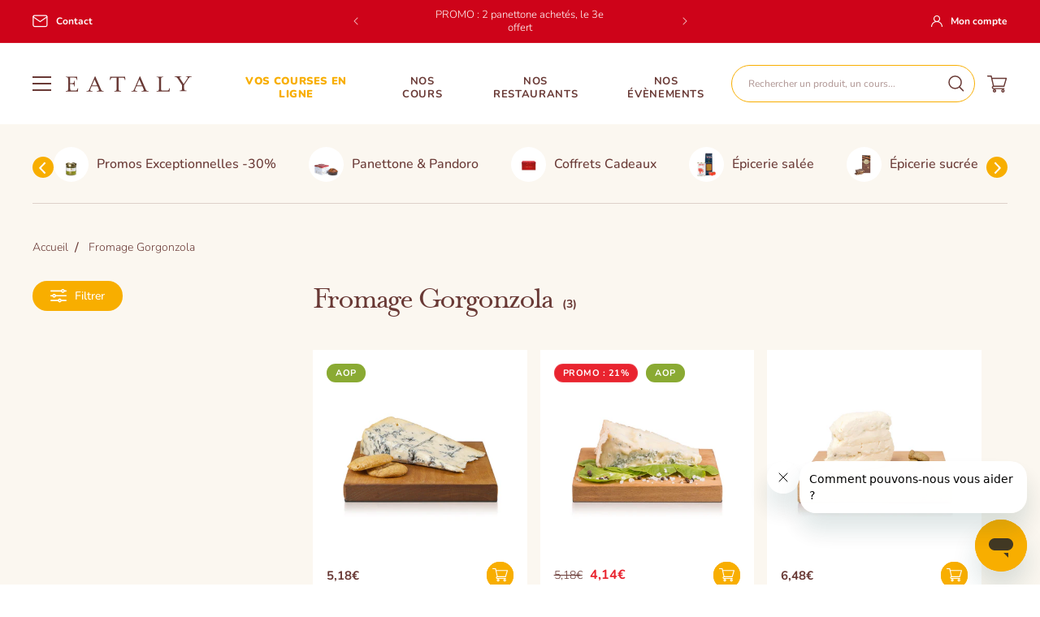

--- FILE ---
content_type: text/html; charset=utf-8
request_url: https://eataly.fr/collections/gorgonzola
body_size: 63753
content:
<!doctype html>
<html class="no-js" lang="fr">
  <head>
    <meta charset="utf-8">
    <meta http-equiv="X-UA-Compatible" content="IE=edge">
    <meta name="viewport" content="width=device-width,initial-scale=1">
    <meta name="theme-color" content="">
    <link rel="canonical" href="https://eataly.fr/collections/gorgonzola">
    <link rel="preconnect" href="https://cdn.shopify.com" crossorigin><link rel="icon" type="image/png" href="//eataly.fr/cdn/shop/files/eataly-favicon.png?crop=center&height=32&v=1752837672&width=32"><link rel="preconnect" href="https://fonts.shopifycdn.com" crossorigin><title>
      Gorgonzola Premium - Fromage Italien Unique
</title>

    
      <meta name="description" content="Découvrez le Goût Intense du Gorgonzola 🧀 - Fromage Italien Authentique pour Amateurs de Saveurs Fortes. Commandez le Vôtre Aujourd&#39;hui !">
    

    

<meta property="og:site_name" content="Eataly">
<meta property="og:url" content="https://eataly.fr/collections/gorgonzola">
<meta property="og:title" content="Gorgonzola Premium - Fromage Italien Unique">
<meta property="og:type" content="website">
<meta property="og:description" content="Découvrez le Goût Intense du Gorgonzola 🧀 - Fromage Italien Authentique pour Amateurs de Saveurs Fortes. Commandez le Vôtre Aujourd&#39;hui !"><meta name="twitter:card" content="summary_large_image">
<meta name="twitter:title" content="Gorgonzola Premium - Fromage Italien Unique">
<meta name="twitter:description" content="Découvrez le Goût Intense du Gorgonzola 🧀 - Fromage Italien Authentique pour Amateurs de Saveurs Fortes. Commandez le Vôtre Aujourd&#39;hui !">


    <script src="//eataly.fr/cdn/shop/t/2/assets/constants.js?v=58251544750838685771684831065" defer="defer"></script>
    <script src="//eataly.fr/cdn/shop/t/2/assets/pubsub.js?v=158357773527763999511684831071" defer="defer"></script>
    <script src="//eataly.fr/cdn/shop/t/2/assets/global.js?v=65243955637095675241742987016" defer="defer"></script><script>window.performance && window.performance.mark && window.performance.mark('shopify.content_for_header.start');</script><meta name="google-site-verification" content="4BJcTAKY2DhTKXTCRJ1nA4blLP0owKqAdHCi9NNV-2g">
<meta name="facebook-domain-verification" content="ds5aqbaumrzad538vcfzuodvzk7ivb">
<meta id="shopify-digital-wallet" name="shopify-digital-wallet" content="/76372607294/digital_wallets/dialog">
<meta name="shopify-checkout-api-token" content="4b81e5bcc37642e673b08296700acc7c">
<meta id="in-context-paypal-metadata" data-shop-id="76372607294" data-venmo-supported="false" data-environment="production" data-locale="fr_FR" data-paypal-v4="true" data-currency="EUR">
<link rel="alternate" type="application/atom+xml" title="Feed" href="/collections/gorgonzola.atom" />
<link rel="alternate" type="application/json+oembed" href="https://eataly.fr/collections/gorgonzola.oembed">
<script async="async" src="/checkouts/internal/preloads.js?locale=fr-FR"></script>
<script id="shopify-features" type="application/json">{"accessToken":"4b81e5bcc37642e673b08296700acc7c","betas":["rich-media-storefront-analytics"],"domain":"eataly.fr","predictiveSearch":true,"shopId":76372607294,"locale":"fr"}</script>
<script>var Shopify = Shopify || {};
Shopify.shop = "eataly-store.myshopify.com";
Shopify.locale = "fr";
Shopify.currency = {"active":"EUR","rate":"1.0"};
Shopify.country = "FR";
Shopify.theme = {"name":"eataly\/main","id":150277751102,"schema_name":"Dawn","schema_version":"9.0.0","theme_store_id":null,"role":"main"};
Shopify.theme.handle = "null";
Shopify.theme.style = {"id":null,"handle":null};
Shopify.cdnHost = "eataly.fr/cdn";
Shopify.routes = Shopify.routes || {};
Shopify.routes.root = "/";</script>
<script type="module">!function(o){(o.Shopify=o.Shopify||{}).modules=!0}(window);</script>
<script>!function(o){function n(){var o=[];function n(){o.push(Array.prototype.slice.apply(arguments))}return n.q=o,n}var t=o.Shopify=o.Shopify||{};t.loadFeatures=n(),t.autoloadFeatures=n()}(window);</script>
<script id="shop-js-analytics" type="application/json">{"pageType":"collection"}</script>
<script defer="defer" async type="module" src="//eataly.fr/cdn/shopifycloud/shop-js/modules/v2/client.init-shop-cart-sync_DyYWCJny.fr.esm.js"></script>
<script defer="defer" async type="module" src="//eataly.fr/cdn/shopifycloud/shop-js/modules/v2/chunk.common_BDBm0ZZC.esm.js"></script>
<script type="module">
  await import("//eataly.fr/cdn/shopifycloud/shop-js/modules/v2/client.init-shop-cart-sync_DyYWCJny.fr.esm.js");
await import("//eataly.fr/cdn/shopifycloud/shop-js/modules/v2/chunk.common_BDBm0ZZC.esm.js");

  window.Shopify.SignInWithShop?.initShopCartSync?.({"fedCMEnabled":true,"windoidEnabled":true});

</script>
<script>(function() {
  var isLoaded = false;
  function asyncLoad() {
    if (isLoaded) return;
    isLoaded = true;
    var urls = ["\/\/cdn.shopify.com\/proxy\/5b8579d5a26c94d79b851fa98ef18bb05ca9a080fab433aa922eb9b103deb278\/eataly-store.bookthatapp.com\/javascripts\/bta-installed.js?shop=eataly-store.myshopify.com\u0026sp-cache-control=cHVibGljLCBtYXgtYWdlPTkwMA","https:\/\/cdn.crazyrocket.io\/widget\/scripts\/crazyrocket.start-cdn.js?id=662138487ab42715f855a4d9\u0026shop=eataly-store.myshopify.com","https:\/\/pc-quiz.s3.us-east-2.amazonaws.com\/current\/quiz-loader.min.js?shop=eataly-store.myshopify.com"];
    for (var i = 0; i < urls.length; i++) {
      var s = document.createElement('script');
      s.type = 'text/javascript';
      s.async = true;
      s.src = urls[i];
      var x = document.getElementsByTagName('script')[0];
      x.parentNode.insertBefore(s, x);
    }
  };
  if(window.attachEvent) {
    window.attachEvent('onload', asyncLoad);
  } else {
    window.addEventListener('load', asyncLoad, false);
  }
})();</script>
<script id="__st">var __st={"a":76372607294,"offset":3600,"reqid":"31990fad-0ecd-4d33-8314-845394c8296a-1768913296","pageurl":"eataly.fr\/collections\/gorgonzola","u":"8462c0abdb41","p":"collection","rtyp":"collection","rid":472072388926};</script>
<script>window.ShopifyPaypalV4VisibilityTracking = true;</script>
<script id="captcha-bootstrap">!function(){'use strict';const t='contact',e='account',n='new_comment',o=[[t,t],['blogs',n],['comments',n],[t,'customer']],c=[[e,'customer_login'],[e,'guest_login'],[e,'recover_customer_password'],[e,'create_customer']],r=t=>t.map((([t,e])=>`form[action*='/${t}']:not([data-nocaptcha='true']) input[name='form_type'][value='${e}']`)).join(','),a=t=>()=>t?[...document.querySelectorAll(t)].map((t=>t.form)):[];function s(){const t=[...o],e=r(t);return a(e)}const i='password',u='form_key',d=['recaptcha-v3-token','g-recaptcha-response','h-captcha-response',i],f=()=>{try{return window.sessionStorage}catch{return}},m='__shopify_v',_=t=>t.elements[u];function p(t,e,n=!1){try{const o=window.sessionStorage,c=JSON.parse(o.getItem(e)),{data:r}=function(t){const{data:e,action:n}=t;return t[m]||n?{data:e,action:n}:{data:t,action:n}}(c);for(const[e,n]of Object.entries(r))t.elements[e]&&(t.elements[e].value=n);n&&o.removeItem(e)}catch(o){console.error('form repopulation failed',{error:o})}}const l='form_type',E='cptcha';function T(t){t.dataset[E]=!0}const w=window,h=w.document,L='Shopify',v='ce_forms',y='captcha';let A=!1;((t,e)=>{const n=(g='f06e6c50-85a8-45c8-87d0-21a2b65856fe',I='https://cdn.shopify.com/shopifycloud/storefront-forms-hcaptcha/ce_storefront_forms_captcha_hcaptcha.v1.5.2.iife.js',D={infoText:'Protégé par hCaptcha',privacyText:'Confidentialité',termsText:'Conditions'},(t,e,n)=>{const o=w[L][v],c=o.bindForm;if(c)return c(t,g,e,D).then(n);var r;o.q.push([[t,g,e,D],n]),r=I,A||(h.body.append(Object.assign(h.createElement('script'),{id:'captcha-provider',async:!0,src:r})),A=!0)});var g,I,D;w[L]=w[L]||{},w[L][v]=w[L][v]||{},w[L][v].q=[],w[L][y]=w[L][y]||{},w[L][y].protect=function(t,e){n(t,void 0,e),T(t)},Object.freeze(w[L][y]),function(t,e,n,w,h,L){const[v,y,A,g]=function(t,e,n){const i=e?o:[],u=t?c:[],d=[...i,...u],f=r(d),m=r(i),_=r(d.filter((([t,e])=>n.includes(e))));return[a(f),a(m),a(_),s()]}(w,h,L),I=t=>{const e=t.target;return e instanceof HTMLFormElement?e:e&&e.form},D=t=>v().includes(t);t.addEventListener('submit',(t=>{const e=I(t);if(!e)return;const n=D(e)&&!e.dataset.hcaptchaBound&&!e.dataset.recaptchaBound,o=_(e),c=g().includes(e)&&(!o||!o.value);(n||c)&&t.preventDefault(),c&&!n&&(function(t){try{if(!f())return;!function(t){const e=f();if(!e)return;const n=_(t);if(!n)return;const o=n.value;o&&e.removeItem(o)}(t);const e=Array.from(Array(32),(()=>Math.random().toString(36)[2])).join('');!function(t,e){_(t)||t.append(Object.assign(document.createElement('input'),{type:'hidden',name:u})),t.elements[u].value=e}(t,e),function(t,e){const n=f();if(!n)return;const o=[...t.querySelectorAll(`input[type='${i}']`)].map((({name:t})=>t)),c=[...d,...o],r={};for(const[a,s]of new FormData(t).entries())c.includes(a)||(r[a]=s);n.setItem(e,JSON.stringify({[m]:1,action:t.action,data:r}))}(t,e)}catch(e){console.error('failed to persist form',e)}}(e),e.submit())}));const S=(t,e)=>{t&&!t.dataset[E]&&(n(t,e.some((e=>e===t))),T(t))};for(const o of['focusin','change'])t.addEventListener(o,(t=>{const e=I(t);D(e)&&S(e,y())}));const B=e.get('form_key'),M=e.get(l),P=B&&M;t.addEventListener('DOMContentLoaded',(()=>{const t=y();if(P)for(const e of t)e.elements[l].value===M&&p(e,B);[...new Set([...A(),...v().filter((t=>'true'===t.dataset.shopifyCaptcha))])].forEach((e=>S(e,t)))}))}(h,new URLSearchParams(w.location.search),n,t,e,['guest_login'])})(!1,!0)}();</script>
<script integrity="sha256-4kQ18oKyAcykRKYeNunJcIwy7WH5gtpwJnB7kiuLZ1E=" data-source-attribution="shopify.loadfeatures" defer="defer" src="//eataly.fr/cdn/shopifycloud/storefront/assets/storefront/load_feature-a0a9edcb.js" crossorigin="anonymous"></script>
<script data-source-attribution="shopify.dynamic_checkout.dynamic.init">var Shopify=Shopify||{};Shopify.PaymentButton=Shopify.PaymentButton||{isStorefrontPortableWallets:!0,init:function(){window.Shopify.PaymentButton.init=function(){};var t=document.createElement("script");t.src="https://eataly.fr/cdn/shopifycloud/portable-wallets/latest/portable-wallets.fr.js",t.type="module",document.head.appendChild(t)}};
</script>
<script data-source-attribution="shopify.dynamic_checkout.buyer_consent">
  function portableWalletsHideBuyerConsent(e){var t=document.getElementById("shopify-buyer-consent"),n=document.getElementById("shopify-subscription-policy-button");t&&n&&(t.classList.add("hidden"),t.setAttribute("aria-hidden","true"),n.removeEventListener("click",e))}function portableWalletsShowBuyerConsent(e){var t=document.getElementById("shopify-buyer-consent"),n=document.getElementById("shopify-subscription-policy-button");t&&n&&(t.classList.remove("hidden"),t.removeAttribute("aria-hidden"),n.addEventListener("click",e))}window.Shopify?.PaymentButton&&(window.Shopify.PaymentButton.hideBuyerConsent=portableWalletsHideBuyerConsent,window.Shopify.PaymentButton.showBuyerConsent=portableWalletsShowBuyerConsent);
</script>
<script data-source-attribution="shopify.dynamic_checkout.cart.bootstrap">document.addEventListener("DOMContentLoaded",(function(){function t(){return document.querySelector("shopify-accelerated-checkout-cart, shopify-accelerated-checkout")}if(t())Shopify.PaymentButton.init();else{new MutationObserver((function(e,n){t()&&(Shopify.PaymentButton.init(),n.disconnect())})).observe(document.body,{childList:!0,subtree:!0})}}));
</script>
<link id="shopify-accelerated-checkout-styles" rel="stylesheet" media="screen" href="https://eataly.fr/cdn/shopifycloud/portable-wallets/latest/accelerated-checkout-backwards-compat.css" crossorigin="anonymous">
<style id="shopify-accelerated-checkout-cart">
        #shopify-buyer-consent {
  margin-top: 1em;
  display: inline-block;
  width: 100%;
}

#shopify-buyer-consent.hidden {
  display: none;
}

#shopify-subscription-policy-button {
  background: none;
  border: none;
  padding: 0;
  text-decoration: underline;
  font-size: inherit;
  cursor: pointer;
}

#shopify-subscription-policy-button::before {
  box-shadow: none;
}

      </style>
<link rel="stylesheet" media="screen" href="//eataly.fr/cdn/shop/t/2/compiled_assets/styles.css?v=29416">
<script id="sections-script" data-sections="header,newsletter" defer="defer" src="//eataly.fr/cdn/shop/t/2/compiled_assets/scripts.js?v=29416"></script>
<script>window.performance && window.performance.mark && window.performance.mark('shopify.content_for_header.end');</script>
<script>
    window.axeptio_strings = {
      welcome: {
        title: "Cookies Shopify",
        subtitle: "Shopify utilise plusieurs services, cela vous convient-il ?",
        message: "Shopify utilise plusieurs services et plugins, nous pouvons les contrôler via leur API de confidentialité"
      },
      preferences: {
        title: "Préférences",
        description: "Cookies qui mémorisent vos préférences, comme le pays ou la langue, pour personnaliser vos visites sur notre site web"
      },
      analytics: {
        title: "Analytique",
        description: "Cookies pour comprendre comment vous interagissez avec notre site"
      },
      marketing: {
        title: "Marketing",
        description: "Cookies pour fournir des publicités et des communications marketing basées sur vos intérêts"
      },
      sales_of_data: {
        title: "Vente de données",
        description: "Opter pour \/ contre le partage \/ vente de données"
      }
    }

    window.axeptioSettings = {
      clientId: '6182d1e31852d91513416ead',
      cookiesVersion: 'carel-shopify-fr'
    };
  </script>
  <script src="//eataly.fr/cdn/shop/t/2/assets/axeptio.js?v=165516780576257445611762858081" defer></script><style data-shopify>


@font-face {
  font-family: "MrsEavesRoman";
  src: url("//eataly.fr/cdn/shop/t/2/assets/mrseavrom.woff2?v=165861799696740682361684858142") format("woff2"),
    url("//eataly.fr/cdn/shop/t/2/assets/mrseavrom.woff?v=103249959645165976061684858141") format("woff");
  font-weight: normal;
  font-style: normal;
  font-display: swap;
}


@font-face {
  font-family: "MrsEavesRoman";
  src: url("//eataly.fr/cdn/shop/t/2/assets/mrseavbol.woff2?v=107082632131467239281687171234") format("woff2"),
    url("//eataly.fr/cdn/shop/t/2/assets/mrseavbol.woff?v=137943134041644870841687171234") format("woff");
  font-weight: 700;
  font-style: normal;
  font-display: swap;
}
@font-face {
  font-family: Nunito;
  font-weight: 500;
  font-style: normal;
  font-display: swap;
  src: url("//eataly.fr/cdn/fonts/nunito/nunito_n5.a0f0edcf8fc7e6ef641de980174adff4690e50c2.woff2") format("woff2"),
       url("//eataly.fr/cdn/fonts/nunito/nunito_n5.b31690ac83c982675aeba15b7e6c0a6ec38755b3.woff") format("woff");
}

      @font-face {
  font-family: Nunito;
  font-weight: 300;
  font-style: normal;
  font-display: swap;
  src: url("//eataly.fr/cdn/fonts/nunito/nunito_n3.c1d7c2242f5519d084eafc479d7cc132bcc8c480.woff2") format("woff2"),
       url("//eataly.fr/cdn/fonts/nunito/nunito_n3.d543cae3671591d99f8b7ed9ea9ca8387fc73b09.woff") format("woff");
}

      @font-face {
  font-family: Nunito;
  font-weight: 700;
  font-style: normal;
  font-display: swap;
  src: url("//eataly.fr/cdn/fonts/nunito/nunito_n7.37cf9b8cf43b3322f7e6e13ad2aad62ab5dc9109.woff2") format("woff2"),
       url("//eataly.fr/cdn/fonts/nunito/nunito_n7.45cfcfadc6630011252d54d5f5a2c7c98f60d5de.woff") format("woff");
}

      @font-face {
  font-family: Nunito;
  font-weight: 900;
  font-style: normal;
  font-display: swap;
  src: url("//eataly.fr/cdn/fonts/nunito/nunito_n9.29703ebe5c8d8fa1bc7f2dcb872bdf16cf7ff465.woff2") format("woff2"),
       url("//eataly.fr/cdn/fonts/nunito/nunito_n9.37c60d6be0d57e3635735f5fdd179e5283d59f56.woff") format("woff");
}



      
        :root,
        .color-background-1 {
          --color-background: 255,255,255;
        
          --gradient-background: #ffffff;
        
        --color-foreground: 105,57,53;
        --color-shadow: 0,0,0;
        --color-button: 248,174,0;
        --color-button-text: 255,255,255;
        --color-secondary-button: 255,255,255;
        --color-secondary-button-text: 248,174,0;
        --color-link: 248,174,0;
        --color-badge-foreground: 105,57,53;
        --color-badge-background: 255,255,255;
        --color-badge-border: 105,57,53;
        --payment-terms-background-color: rgb(255 255 255);
      }
      
        
        .color-background-2 {
          --color-background: 251,247,240;
        
          --gradient-background: #fbf7f0;
        
        --color-foreground: 105,57,53;
        --color-shadow: 0,0,0;
        --color-button: 248,174,0;
        --color-button-text: 255,255,255;
        --color-secondary-button: 251,247,240;
        --color-secondary-button-text: 248,174,0;
        --color-link: 248,174,0;
        --color-badge-foreground: 105,57,53;
        --color-badge-background: 251,247,240;
        --color-badge-border: 105,57,53;
        --payment-terms-background-color: rgb(251 247 240);
      }
      
        
        .color-inverse {
          --color-background: 244,150,38;
        
          --gradient-background: #f49626;
        
        --color-foreground: 255,255,255;
        --color-shadow: 0,0,0;
        --color-button: 255,255,255;
        --color-button-text: 244,150,38;
        --color-secondary-button: 244,150,38;
        --color-secondary-button-text: 255,255,255;
        --color-link: 255,255,255;
        --color-badge-foreground: 255,255,255;
        --color-badge-background: 244,150,38;
        --color-badge-border: 255,255,255;
        --payment-terms-background-color: rgb(244 150 38);
      }
      
        
        .color-accent-1 {
          --color-background: 248,174,0;
        
          --gradient-background: #f8ae00;
        
        --color-foreground: 255,255,255;
        --color-shadow: 0,0,0;
        --color-button: 255,255,255;
        --color-button-text: 248,174,0;
        --color-secondary-button: 248,174,0;
        --color-secondary-button-text: 255,255,255;
        --color-link: 255,255,255;
        --color-badge-foreground: 255,255,255;
        --color-badge-background: 248,174,0;
        --color-badge-border: 255,255,255;
        --payment-terms-background-color: rgb(248 174 0);
      }
      
        
        .color-accent-2 {
          --color-background: 233,36,47;
        
          --gradient-background: #e9242f;
        
        --color-foreground: 255,255,255;
        --color-shadow: 18,18,18;
        --color-button: 255,255,255;
        --color-button-text: 233,36,47;
        --color-secondary-button: 233,36,47;
        --color-secondary-button-text: 255,255,255;
        --color-link: 255,255,255;
        --color-badge-foreground: 255,255,255;
        --color-badge-background: 233,36,47;
        --color-badge-border: 255,255,255;
        --payment-terms-background-color: rgb(233 36 47);
      }
      
        
        .color-scheme-00ed5a64-cb2c-486b-87c4-95ac4018fde4 {
          --color-background: 255,255,255;
        
          --gradient-background: #ffffff;
        
        --color-foreground: 18,18,18;
        --color-shadow: 18,18,18;
        --color-button: 18,18,18;
        --color-button-text: 255,255,255;
        --color-secondary-button: 255,255,255;
        --color-secondary-button-text: 18,18,18;
        --color-link: 18,18,18;
        --color-badge-foreground: 18,18,18;
        --color-badge-background: 255,255,255;
        --color-badge-border: 18,18,18;
        --payment-terms-background-color: rgb(255 255 255);
      }
      
        
        .color-scheme-385eb888-cc70-4f62-b633-93a670692da3 {
          --color-background: 206,3,25;
        
          --gradient-background: #ce0319;
        
        --color-foreground: 255,255,255;
        --color-shadow: 0,0,0;
        --color-button: 255,255,255;
        --color-button-text: 105,57,53;
        --color-secondary-button: 206,3,25;
        --color-secondary-button-text: 255,255,255;
        --color-link: 255,255,255;
        --color-badge-foreground: 255,255,255;
        --color-badge-background: 206,3,25;
        --color-badge-border: 255,255,255;
        --payment-terms-background-color: rgb(206 3 25);
      }
      
        
        .color-scheme-331ddec4-7063-47a4-963c-cce2ec57b91b {
          --color-background: 255,255,255;
        
          --gradient-background: #ffffff;
        
        --color-foreground: 18,18,18;
        --color-shadow: 0,0,0;
        --color-button: 18,18,18;
        --color-button-text: 255,255,255;
        --color-secondary-button: 255,255,255;
        --color-secondary-button-text: 186,59,122;
        --color-link: 186,59,122;
        --color-badge-foreground: 18,18,18;
        --color-badge-background: 255,255,255;
        --color-badge-border: 18,18,18;
        --payment-terms-background-color: rgb(255 255 255);
      }
      
        
        .color-scheme-1af99c65-04ae-4823-be80-7afeb595c3e1 {
          --color-background: 255,255,255;
        
          --gradient-background: #ffffff;
        
        --color-foreground: 255,255,255;
        --color-shadow: 0,0,0;
        --color-button: 255,255,255;
        --color-button-text: 105,57,53;
        --color-secondary-button: 255,255,255;
        --color-secondary-button-text: 255,255,255;
        --color-link: 255,255,255;
        --color-badge-foreground: 255,255,255;
        --color-badge-background: 255,255,255;
        --color-badge-border: 255,255,255;
        --payment-terms-background-color: rgb(255 255 255);
      }
      
        
        .color-scheme-b3f61656-8046-4554-bc0b-f57261d3ca64 {
          --color-background: 251,247,240;
        
          --gradient-background: #fbf7f0;
        
        --color-foreground: 105,57,53;
        --color-shadow: 0,0,0;
        --color-button: 105,57,53;
        --color-button-text: 255,255,255;
        --color-secondary-button: 251,247,240;
        --color-secondary-button-text: 105,57,53;
        --color-link: 105,57,53;
        --color-badge-foreground: 105,57,53;
        --color-badge-background: 251,247,240;
        --color-badge-border: 105,57,53;
        --payment-terms-background-color: rgb(251 247 240);
      }
      

      body, .color-background-1, .color-background-2, .color-inverse, .color-accent-1, .color-accent-2, .color-scheme-00ed5a64-cb2c-486b-87c4-95ac4018fde4, .color-scheme-385eb888-cc70-4f62-b633-93a670692da3, .color-scheme-331ddec4-7063-47a4-963c-cce2ec57b91b, .color-scheme-1af99c65-04ae-4823-be80-7afeb595c3e1, .color-scheme-b3f61656-8046-4554-bc0b-f57261d3ca64 {
        color: rgb(var(--color-foreground));
        background-color: rgb(var(--color-background));
      }

      :root {
        --font-body-family: Nunito, sans-serif;
        --font-body-style: normal;
        --font-body-weight-light: 300;
        --font-body-weight: 500;
        --font-body-weight-bold: 700;
        --font-body-weight-black: 900;

        --font-heading-family: "MrsEavesRoman", serif;
        --font-heading-style: normal;
        --font-heading-weight: 400;
        --font-heading-weight-bold: 700;

        --font-body-scale: 1.0;
        --font-heading-scale: 1.0;

        --media-padding: px;
        --media-border-opacity: 0.0;
        --media-border-width: 0px;
        --media-radius: 0px;
        --media-shadow-opacity: 0.0;
        --media-shadow-horizontal-offset: 0px;
        --media-shadow-vertical-offset: 0px;
        --media-shadow-blur-radius: 0px;
        --media-shadow-visible: 0;

        --page-width: 172rem;
        --page-width-margin: 0rem;

        --product-card-image-padding: 0.0rem;
        --product-card-corner-radius: 0.0rem;
        --product-card-text-alignment: left;
        --product-card-border-width: 0.0rem;
        --product-card-border-opacity: 0.1;
        --product-card-shadow-opacity: 0.0;
        --product-card-shadow-visible: 0;
        --product-card-shadow-horizontal-offset: 0.0rem;
        --product-card-shadow-vertical-offset: 0.4rem;
        --product-card-shadow-blur-radius: 0.5rem;

        --collection-card-image-padding: 0.0rem;
        --collection-card-corner-radius: 0.0rem;
        --collection-card-text-alignment: left;
        --collection-card-border-width: 0.0rem;
        --collection-card-border-opacity: 0.1;
        --collection-card-shadow-opacity: 0.0;
        --collection-card-shadow-visible: 0;
        --collection-card-shadow-horizontal-offset: 0.0rem;
        --collection-card-shadow-vertical-offset: 0.4rem;
        --collection-card-shadow-blur-radius: 0.5rem;

        --blog-card-image-padding: 0.0rem;
        --blog-card-corner-radius: 0.0rem;
        --blog-card-text-alignment: left;
        --blog-card-border-width: 0.0rem;
        --blog-card-border-opacity: 0.1;
        --blog-card-shadow-opacity: 0.0;
        --blog-card-shadow-visible: 0;
        --blog-card-shadow-horizontal-offset: 0.0rem;
        --blog-card-shadow-vertical-offset: 0.4rem;
        --blog-card-shadow-blur-radius: 0.5rem;

        --badge-corner-radius: 4.0rem;

        --popup-border-width: 1px;
        --popup-border-opacity: 0.1;
        --popup-corner-radius: 0px;
        --popup-shadow-opacity: 0.0;
        --popup-shadow-horizontal-offset: 0px;
        --popup-shadow-vertical-offset: 4px;
        --popup-shadow-blur-radius: 5px;

        --drawer-border-width: 1px;
        --drawer-border-opacity: 0.1;
        --drawer-shadow-opacity: 0.0;
        --drawer-shadow-horizontal-offset: 0px;
        --drawer-shadow-vertical-offset: 4px;
        --drawer-shadow-blur-radius: 5px;

        --spacing-sections-desktop: 0px;
        --spacing-sections-mobile: 0px;

        --grid-desktop-vertical-spacing: 16px;
        --grid-desktop-horizontal-spacing: 16px;
        --grid-mobile-vertical-spacing: 8px;
        --grid-mobile-horizontal-spacing: 8px;

        --text-boxes-border-opacity: 0.1;
        --text-boxes-border-width: 0px;
        --text-boxes-radius: 0px;
        --text-boxes-shadow-opacity: 0.0;
        --text-boxes-shadow-visible: 0;
        --text-boxes-shadow-horizontal-offset: 0px;
        --text-boxes-shadow-vertical-offset: 4px;
        --text-boxes-shadow-blur-radius: 5px;

        --buttons-radius: 40px;
        --buttons-radius-outset: 41px;
        --buttons-border-width: 1px;
        --buttons-border-opacity: 1.0;
        --buttons-shadow-opacity: 0.0;
        --buttons-shadow-visible: 0;
        --buttons-shadow-horizontal-offset: -12px;
        --buttons-shadow-vertical-offset: -12px;
        --buttons-shadow-blur-radius: 0px;
        --buttons-border-offset: 0.3px;

        --inputs-radius: 2px;
        --inputs-border-width: 1px;
        --inputs-border-opacity: 1.0;
        --inputs-shadow-opacity: 0.0;
        --inputs-shadow-horizontal-offset: 0px;
        --inputs-margin-offset: 0px;
        --inputs-shadow-vertical-offset: 0px;
        --inputs-shadow-blur-radius: 0px;
        --inputs-radius-outset: 3px;

        --variant-pills-radius: 40px;
        --variant-pills-border-width: 1px;
        --variant-pills-border-opacity: 0.55;
        --variant-pills-shadow-opacity: 0.0;
        --variant-pills-shadow-horizontal-offset: 0px;
        --variant-pills-shadow-vertical-offset: 4px;
        --variant-pills-shadow-blur-radius: 5px;
      }

      *,
      *::before,
      *::after {
        box-sizing: inherit;
      }

      html {
        box-sizing: border-box;
        font-size: calc(var(--font-body-scale) * 62.5%);
        height: 100%;
        scroll-behavior: smooth;
      }

      body {
        display: grid;
        grid-template-rows: auto auto 1fr auto;
        grid-template-columns: 100%;
        min-height: 100%;
        margin: 0;
        font-size: 1.5rem;
        line-height: calc(1 + 0.4 / var(--font-body-scale));
        font-family: var(--font-body-family);
        font-style: var(--font-body-style);
        font-weight: var(--font-body-weight);
      }

      @media screen and (min-width: 750px) {
        body {
          font-size: 1.6rem;
        }
      }
    </style>

    <link href="//eataly.fr/cdn/shop/t/2/assets/base.css?v=127497434006655564891763052508" rel="stylesheet" type="text/css" media="all" />

      <link rel="preload" as="font" href="//eataly.fr/cdn/fonts/nunito/nunito_n5.a0f0edcf8fc7e6ef641de980174adff4690e50c2.woff2" type="font/woff2" crossorigin>
      

<link
        rel="stylesheet"
        href="//eataly.fr/cdn/shop/t/2/assets/component-predictive-search.css?v=104553302999257807061718873543"
        media="print"
        onload="this.media='all'"
      ><script>
      document.documentElement.className = document.documentElement.className.replace('no-js', 'js');
      if (Shopify.designMode) {
        document.documentElement.classList.add('shopify-design-mode');
      }
    </script>

    <script>var bondVariantIds = [], productConfig = {}, productMetafields;productMetafields = '';if (productMetafields !== '') {
        productConfig = JSON.parse('{"' + decodeURI(productMetafields).replace(/"/g, '\\"').replace(/&/g, '","').replace(/=/g,'":"') + '"}');
      }

    window.BtaConfig = {
      account: 'eataly-store',
      bondVariantIds: bondVariantIds,
      cart: 'CartDrop',
      customer: '',settings: JSON.parse('{"dateFormat":"DD/MM/YYYY","domain":"eataly.fr","env":"production","path_prefix":"/apps/bookthatapp","should_load":true,"widget_enabled_list":["reservation","class","activity"],"widget_on_every_page":true,"widgets_mode":{}}' || '{}'),
      version: '1.6'
    }
  </script>

  <script src="//eataly.fr/cdn/shop/t/2/assets/bta-widgets-bootstrap.min.js?v=140398751049464347101687437623" type="text/javascript"></script>

<script
      id="usntA42start"
      src="https://a42cdn.usablenet.com/a42/eataly/default/prod/ghost-start"
      async
    ></script>
  <!-- BEGIN app block: shopify://apps/klaviyo-email-marketing-sms/blocks/klaviyo-onsite-embed/2632fe16-c075-4321-a88b-50b567f42507 -->












  <script async src="https://static.klaviyo.com/onsite/js/W48it8/klaviyo.js?company_id=W48it8"></script>
  <script>!function(){if(!window.klaviyo){window._klOnsite=window._klOnsite||[];try{window.klaviyo=new Proxy({},{get:function(n,i){return"push"===i?function(){var n;(n=window._klOnsite).push.apply(n,arguments)}:function(){for(var n=arguments.length,o=new Array(n),w=0;w<n;w++)o[w]=arguments[w];var t="function"==typeof o[o.length-1]?o.pop():void 0,e=new Promise((function(n){window._klOnsite.push([i].concat(o,[function(i){t&&t(i),n(i)}]))}));return e}}})}catch(n){window.klaviyo=window.klaviyo||[],window.klaviyo.push=function(){var n;(n=window._klOnsite).push.apply(n,arguments)}}}}();</script>

  




  <script>
    window.klaviyoReviewsProductDesignMode = false
  </script>







<!-- END app block --><!-- BEGIN app block: shopify://apps/judge-me-reviews/blocks/judgeme_core/61ccd3b1-a9f2-4160-9fe9-4fec8413e5d8 --><!-- Start of Judge.me Core -->






<link rel="dns-prefetch" href="https://cdnwidget.judge.me">
<link rel="dns-prefetch" href="https://cdn.judge.me">
<link rel="dns-prefetch" href="https://cdn1.judge.me">
<link rel="dns-prefetch" href="https://api.judge.me">

<script data-cfasync='false' class='jdgm-settings-script'>window.jdgmSettings={"pagination":5,"disable_web_reviews":false,"badge_no_review_text":"Aucun avis","badge_n_reviews_text":"{{ n }} avis","badge_star_color":"#f8ae00","hide_badge_preview_if_no_reviews":true,"badge_hide_text":false,"enforce_center_preview_badge":false,"widget_title":"Avis Clients","widget_open_form_text":"Écrire un avis","widget_close_form_text":"Annuler l'avis","widget_refresh_page_text":"Actualiser la page","widget_summary_text":"Basé sur {{ number_of_reviews }} avis","widget_no_review_text":"Soyez le premier à écrire un avis","widget_name_field_text":"Nom d'affichage","widget_verified_name_field_text":"Nom vérifié (public)","widget_name_placeholder_text":"Nom d'affichage","widget_required_field_error_text":"Ce champ est obligatoire.","widget_email_field_text":"Adresse email","widget_verified_email_field_text":"Email vérifié (privé, ne peut pas être modifié)","widget_email_placeholder_text":"Votre adresse email","widget_email_field_error_text":"Veuillez entrer une adresse email valide.","widget_rating_field_text":"Évaluation","widget_review_title_field_text":"Titre de l'avis","widget_review_title_placeholder_text":"Donnez un titre à votre avis","widget_review_body_field_text":"Contenu de l'avis","widget_review_body_placeholder_text":"Commencez à écrire ici...","widget_pictures_field_text":"Photo/Vidéo (facultatif)","widget_submit_review_text":"Soumettre l'avis","widget_submit_verified_review_text":"Soumettre un avis vérifié","widget_submit_success_msg_with_auto_publish":"Merci ! Veuillez actualiser la page dans quelques instants pour voir votre avis. Vous pouvez supprimer ou modifier votre avis en vous connectant à \u003ca href='https://judge.me/login' target='_blank' rel='nofollow noopener'\u003eJudge.me\u003c/a\u003e","widget_submit_success_msg_no_auto_publish":"Merci ! Votre avis sera publié dès qu'il sera approuvé par l'administrateur de la boutique. Vous pouvez supprimer ou modifier votre avis en vous connectant à \u003ca href='https://judge.me/login' target='_blank' rel='nofollow noopener'\u003eJudge.me\u003c/a\u003e","widget_show_default_reviews_out_of_total_text":"Affichage de {{ n_reviews_shown }} sur {{ n_reviews }} avis.","widget_show_all_link_text":"Tout afficher","widget_show_less_link_text":"Afficher moins","widget_author_said_text":"{{ reviewer_name }} a dit :","widget_days_text":"il y a {{ n }} jour/jours","widget_weeks_text":"il y a {{ n }} semaine/semaines","widget_months_text":"il y a {{ n }} mois","widget_years_text":"il y a {{ n }} an/ans","widget_yesterday_text":"Hier","widget_today_text":"Aujourd'hui","widget_replied_text":"\u003e\u003e {{ shop_name }} a répondu :","widget_read_more_text":"Lire plus","widget_reviewer_name_as_initial":"last_initial","widget_rating_filter_color":"","widget_rating_filter_see_all_text":"Voir tous les avis","widget_sorting_most_recent_text":"Plus récents","widget_sorting_highest_rating_text":"Meilleures notes","widget_sorting_lowest_rating_text":"Notes les plus basses","widget_sorting_with_pictures_text":"Uniquement les photos","widget_sorting_most_helpful_text":"Plus utiles","widget_open_question_form_text":"Poser une question","widget_reviews_subtab_text":"Avis","widget_questions_subtab_text":"Questions","widget_question_label_text":"Question","widget_answer_label_text":"Réponse","widget_question_placeholder_text":"Écrivez votre question ici","widget_submit_question_text":"Soumettre la question","widget_question_submit_success_text":"Merci pour votre question ! Nous vous notifierons dès qu'elle aura une réponse.","widget_star_color":"#f8ae00","verified_badge_text":"Vérifié","verified_badge_bg_color":"","verified_badge_text_color":"","verified_badge_placement":"left-of-reviewer-name","widget_review_max_height":"","widget_hide_border":false,"widget_social_share":false,"widget_thumb":false,"widget_review_location_show":false,"widget_location_format":"country_iso_code","all_reviews_include_out_of_store_products":true,"all_reviews_out_of_store_text":"(hors boutique)","all_reviews_pagination":100,"all_reviews_product_name_prefix_text":"à propos de","enable_review_pictures":false,"enable_question_anwser":false,"widget_theme":"","review_date_format":"dd/mm/yyyy","default_sort_method":"most-recent","widget_product_reviews_subtab_text":"Avis Produits","widget_shop_reviews_subtab_text":"Avis Boutique","widget_other_products_reviews_text":"Avis pour d'autres produits","widget_store_reviews_subtab_text":"Avis de la boutique","widget_no_store_reviews_text":"Cette boutique n'a pas encore reçu d'avis","widget_web_restriction_product_reviews_text":"Ce produit n'a pas encore reçu d'avis","widget_no_items_text":"Aucun élément trouvé","widget_show_more_text":"Afficher plus","widget_write_a_store_review_text":"Écrire un avis sur la boutique","widget_other_languages_heading":"Avis dans d'autres langues","widget_translate_review_text":"Traduire l'avis en {{ language }}","widget_translating_review_text":"Traduction en cours...","widget_show_original_translation_text":"Afficher l'original ({{ language }})","widget_translate_review_failed_text":"Impossible de traduire cet avis.","widget_translate_review_retry_text":"Réessayer","widget_translate_review_try_again_later_text":"Réessayez plus tard","show_product_url_for_grouped_product":false,"widget_sorting_pictures_first_text":"Photos en premier","show_pictures_on_all_rev_page_mobile":false,"show_pictures_on_all_rev_page_desktop":false,"floating_tab_hide_mobile_install_preference":false,"floating_tab_button_name":"★ Avis","floating_tab_title":"Laissons nos clients parler pour nous","floating_tab_button_color":"","floating_tab_button_background_color":"","floating_tab_url":"","floating_tab_url_enabled":false,"floating_tab_tab_style":"text","all_reviews_text_badge_text":"Les clients nous notent {{ shop.metafields.judgeme.all_reviews_rating | round: 1 }}/5 basé sur {{ shop.metafields.judgeme.all_reviews_count }} avis.","all_reviews_text_badge_text_branded_style":"{{ shop.metafields.judgeme.all_reviews_rating | round: 1 }} sur 5 étoiles basé sur {{ shop.metafields.judgeme.all_reviews_count }} avis","is_all_reviews_text_badge_a_link":false,"show_stars_for_all_reviews_text_badge":false,"all_reviews_text_badge_url":"","all_reviews_text_style":"text","all_reviews_text_color_style":"judgeme_brand_color","all_reviews_text_color":"#108474","all_reviews_text_show_jm_brand":true,"featured_carousel_show_header":true,"featured_carousel_title":"Nos clients ont goûté : ils ont adoré !","testimonials_carousel_title":"Les clients nous disent","videos_carousel_title":"Histoire de clients réels","cards_carousel_title":"Les clients nous disent","featured_carousel_count_text":"{{ n }} avis","featured_carousel_add_link_to_all_reviews_page":false,"featured_carousel_url":"","featured_carousel_show_images":false,"featured_carousel_autoslide_interval":5,"featured_carousel_arrows_on_the_sides":true,"featured_carousel_height":250,"featured_carousel_width":100,"featured_carousel_image_size":0,"featured_carousel_image_height":250,"featured_carousel_arrow_color":"#eeeeee","verified_count_badge_style":"vintage","verified_count_badge_orientation":"horizontal","verified_count_badge_color_style":"judgeme_brand_color","verified_count_badge_color":"#108474","is_verified_count_badge_a_link":false,"verified_count_badge_url":"","verified_count_badge_show_jm_brand":true,"widget_rating_preset_default":5,"widget_first_sub_tab":"product-reviews","widget_show_histogram":true,"widget_histogram_use_custom_color":false,"widget_pagination_use_custom_color":false,"widget_star_use_custom_color":true,"widget_verified_badge_use_custom_color":false,"widget_write_review_use_custom_color":false,"picture_reminder_submit_button":"Upload Pictures","enable_review_videos":false,"mute_video_by_default":false,"widget_sorting_videos_first_text":"Vidéos en premier","widget_review_pending_text":"En attente","featured_carousel_items_for_large_screen":4,"social_share_options_order":"Facebook,Twitter","remove_microdata_snippet":true,"disable_json_ld":false,"enable_json_ld_products":false,"preview_badge_show_question_text":false,"preview_badge_no_question_text":"Aucune question","preview_badge_n_question_text":"{{ number_of_questions }} question/questions","qa_badge_show_icon":false,"qa_badge_position":"same-row","remove_judgeme_branding":false,"widget_add_search_bar":false,"widget_search_bar_placeholder":"Recherche","widget_sorting_verified_only_text":"Vérifiés uniquement","featured_carousel_theme":"card","featured_carousel_show_rating":true,"featured_carousel_show_title":true,"featured_carousel_show_body":true,"featured_carousel_show_date":true,"featured_carousel_show_reviewer":false,"featured_carousel_show_product":false,"featured_carousel_header_background_color":"#108474","featured_carousel_header_text_color":"#ffffff","featured_carousel_name_product_separator":"reviewed","featured_carousel_full_star_background":"#F8AE00","featured_carousel_empty_star_background":"#dadada","featured_carousel_vertical_theme_background":"#f9fafb","featured_carousel_verified_badge_enable":false,"featured_carousel_verified_badge_color":"#f8ae00","featured_carousel_border_style":"round","featured_carousel_review_line_length_limit":3,"featured_carousel_more_reviews_button_text":"Lire plus d'avis","featured_carousel_view_product_button_text":"Voir le produit","all_reviews_page_load_reviews_on":"scroll","all_reviews_page_load_more_text":"Charger plus d'avis","disable_fb_tab_reviews":false,"enable_ajax_cdn_cache":false,"widget_advanced_speed_features":5,"widget_public_name_text":"affiché publiquement comme","default_reviewer_name":"John Smith","default_reviewer_name_has_non_latin":true,"widget_reviewer_anonymous":"Anonyme","medals_widget_title":"Médailles d'avis Judge.me","medals_widget_background_color":"#f9fafb","medals_widget_position":"footer_all_pages","medals_widget_border_color":"#f9fafb","medals_widget_verified_text_position":"left","medals_widget_use_monochromatic_version":false,"medals_widget_elements_color":"#108474","show_reviewer_avatar":false,"widget_invalid_yt_video_url_error_text":"Pas une URL de vidéo YouTube","widget_max_length_field_error_text":"Veuillez ne pas dépasser {0} caractères.","widget_show_country_flag":false,"widget_show_collected_via_shop_app":true,"widget_verified_by_shop_badge_style":"light","widget_verified_by_shop_text":"Vérifié par la boutique","widget_show_photo_gallery":false,"widget_load_with_code_splitting":true,"widget_ugc_install_preference":false,"widget_ugc_title":"Fait par nous, partagé par vous","widget_ugc_subtitle":"Taguez-nous pour voir votre photo mise en avant sur notre page","widget_ugc_arrows_color":"#ffffff","widget_ugc_primary_button_text":"Acheter maintenant","widget_ugc_primary_button_background_color":"#108474","widget_ugc_primary_button_text_color":"#ffffff","widget_ugc_primary_button_border_width":"0","widget_ugc_primary_button_border_style":"none","widget_ugc_primary_button_border_color":"#108474","widget_ugc_primary_button_border_radius":"25","widget_ugc_secondary_button_text":"Charger plus","widget_ugc_secondary_button_background_color":"#ffffff","widget_ugc_secondary_button_text_color":"#108474","widget_ugc_secondary_button_border_width":"2","widget_ugc_secondary_button_border_style":"solid","widget_ugc_secondary_button_border_color":"#108474","widget_ugc_secondary_button_border_radius":"25","widget_ugc_reviews_button_text":"Voir les avis","widget_ugc_reviews_button_background_color":"#ffffff","widget_ugc_reviews_button_text_color":"#108474","widget_ugc_reviews_button_border_width":"2","widget_ugc_reviews_button_border_style":"solid","widget_ugc_reviews_button_border_color":"#108474","widget_ugc_reviews_button_border_radius":"25","widget_ugc_reviews_button_link_to":"judgeme-reviews-page","widget_ugc_show_post_date":true,"widget_ugc_max_width":"800","widget_rating_metafield_value_type":true,"widget_primary_color":"#f8ae00","widget_enable_secondary_color":false,"widget_secondary_color":"#edf5f5","widget_summary_average_rating_text":"{{ average_rating }} sur 5","widget_media_grid_title":"Photos \u0026 vidéos clients","widget_media_grid_see_more_text":"Voir plus","widget_round_style":false,"widget_show_product_medals":false,"widget_verified_by_judgeme_text":"Vérifié par Judge.me","widget_show_store_medals":true,"widget_verified_by_judgeme_text_in_store_medals":"Vérifié par Judge.me","widget_media_field_exceed_quantity_message":"Désolé, nous ne pouvons accepter que {{ max_media }} pour un avis.","widget_media_field_exceed_limit_message":"{{ file_name }} est trop volumineux, veuillez sélectionner un {{ media_type }} de moins de {{ size_limit }}MB.","widget_review_submitted_text":"Avis soumis !","widget_question_submitted_text":"Question soumise !","widget_close_form_text_question":"Annuler","widget_write_your_answer_here_text":"Écrivez votre réponse ici","widget_enabled_branded_link":true,"widget_show_collected_by_judgeme":true,"widget_reviewer_name_color":"","widget_write_review_text_color":"","widget_write_review_bg_color":"","widget_collected_by_judgeme_text":"collecté par Judge.me","widget_pagination_type":"standard","widget_load_more_text":"Charger plus","widget_load_more_color":"#108474","widget_full_review_text":"Avis complet","widget_read_more_reviews_text":"Lire plus d'avis","widget_read_questions_text":"Lire les questions","widget_questions_and_answers_text":"Questions \u0026 Réponses","widget_verified_by_text":"Vérifié par","widget_verified_text":"Vérifié","widget_number_of_reviews_text":"{{ number_of_reviews }} avis","widget_back_button_text":"Retour","widget_next_button_text":"Suivant","widget_custom_forms_filter_button":"Filtres","custom_forms_style":"horizontal","widget_show_review_information":false,"how_reviews_are_collected":"Comment les avis sont-ils collectés ?","widget_show_review_keywords":false,"widget_gdpr_statement":"Comment nous utilisons vos données : Nous vous contacterons uniquement à propos de l'avis que vous avez laissé, et seulement si nécessaire. En soumettant votre avis, vous acceptez les \u003ca href='https://judge.me/terms' target='_blank' rel='nofollow noopener'\u003econditions\u003c/a\u003e, la \u003ca href='https://judge.me/privacy' target='_blank' rel='nofollow noopener'\u003epolitique de confidentialité\u003c/a\u003e et les \u003ca href='https://judge.me/content-policy' target='_blank' rel='nofollow noopener'\u003epolitiques de contenu\u003c/a\u003e de Judge.me.","widget_multilingual_sorting_enabled":false,"widget_translate_review_content_enabled":false,"widget_translate_review_content_method":"manual","popup_widget_review_selection":"automatically","popup_widget_round_border_style":true,"popup_widget_show_title":true,"popup_widget_show_body":true,"popup_widget_show_reviewer":false,"popup_widget_show_product":true,"popup_widget_show_pictures":true,"popup_widget_use_review_picture":true,"popup_widget_show_on_home_page":true,"popup_widget_show_on_product_page":true,"popup_widget_show_on_collection_page":true,"popup_widget_show_on_cart_page":false,"popup_widget_position":"bottom_left","popup_widget_first_review_delay":5,"popup_widget_duration":5,"popup_widget_interval":10,"popup_widget_review_count":3,"popup_widget_hide_on_mobile":true,"review_snippet_widget_round_border_style":true,"review_snippet_widget_card_color":"#FFFFFF","review_snippet_widget_slider_arrows_background_color":"#FFFFFF","review_snippet_widget_slider_arrows_color":"#000000","review_snippet_widget_star_color":"#108474","show_product_variant":false,"all_reviews_product_variant_label_text":"Variante : ","widget_show_verified_branding":false,"widget_ai_summary_title":"Les clients disent","widget_ai_summary_disclaimer":"Résumé des avis généré par IA basé sur les avis clients récents","widget_show_ai_summary":false,"widget_show_ai_summary_bg":false,"widget_show_review_title_input":true,"redirect_reviewers_invited_via_email":"review_widget","request_store_review_after_product_review":false,"request_review_other_products_in_order":false,"review_form_color_scheme":"default","review_form_corner_style":"square","review_form_star_color":{},"review_form_text_color":"#333333","review_form_background_color":"#ffffff","review_form_field_background_color":"#fafafa","review_form_button_color":{},"review_form_button_text_color":"#ffffff","review_form_modal_overlay_color":"#000000","review_content_screen_title_text":"Comment évalueriez-vous ce produit ?","review_content_introduction_text":"Nous serions ravis que vous partagiez un peu votre expérience.","store_review_form_title_text":"Comment évalueriez-vous cette boutique ?","store_review_form_introduction_text":"Nous serions ravis que vous partagiez un peu votre expérience.","show_review_guidance_text":true,"one_star_review_guidance_text":"Mauvais","five_star_review_guidance_text":"Excellent","customer_information_screen_title_text":"À propos de vous","customer_information_introduction_text":"Veuillez nous en dire plus sur vous.","custom_questions_screen_title_text":"Votre expérience en détail","custom_questions_introduction_text":"Voici quelques questions pour nous aider à mieux comprendre votre expérience.","review_submitted_screen_title_text":"Merci pour votre avis !","review_submitted_screen_thank_you_text":"Nous le traitons et il apparaîtra bientôt dans la boutique.","review_submitted_screen_email_verification_text":"Veuillez confirmer votre email en cliquant sur le lien que nous venons de vous envoyer. Cela nous aide à maintenir des avis authentiques.","review_submitted_request_store_review_text":"Aimeriez-vous partager votre expérience d'achat avec nous ?","review_submitted_review_other_products_text":"Aimeriez-vous évaluer ces produits ?","store_review_screen_title_text":"Voulez-vous partager votre expérience de shopping avec nous ?","store_review_introduction_text":"Nous apprécions votre retour d'expérience et nous l'utilisons pour nous améliorer. Veuillez partager vos pensées ou suggestions.","reviewer_media_screen_title_picture_text":"Partager une photo","reviewer_media_introduction_picture_text":"Téléchargez une photo pour étayer votre avis.","reviewer_media_screen_title_video_text":"Partager une vidéo","reviewer_media_introduction_video_text":"Téléchargez une vidéo pour étayer votre avis.","reviewer_media_screen_title_picture_or_video_text":"Partager une photo ou une vidéo","reviewer_media_introduction_picture_or_video_text":"Téléchargez une photo ou une vidéo pour étayer votre avis.","reviewer_media_youtube_url_text":"Collez votre URL Youtube ici","advanced_settings_next_step_button_text":"Suivant","advanced_settings_close_review_button_text":"Fermer","modal_write_review_flow":false,"write_review_flow_required_text":"Obligatoire","write_review_flow_privacy_message_text":"Nous respectons votre vie privée.","write_review_flow_anonymous_text":"Avis anonyme","write_review_flow_visibility_text":"Ne sera pas visible pour les autres clients.","write_review_flow_multiple_selection_help_text":"Sélectionnez autant que vous le souhaitez","write_review_flow_single_selection_help_text":"Sélectionnez une option","write_review_flow_required_field_error_text":"Ce champ est obligatoire","write_review_flow_invalid_email_error_text":"Veuillez saisir une adresse email valide","write_review_flow_max_length_error_text":"Max. {{ max_length }} caractères.","write_review_flow_media_upload_text":"\u003cb\u003eCliquez pour télécharger\u003c/b\u003e ou glissez-déposez","write_review_flow_gdpr_statement":"Nous vous contacterons uniquement au sujet de votre avis si nécessaire. En soumettant votre avis, vous acceptez nos \u003ca href='https://judge.me/terms' target='_blank' rel='nofollow noopener'\u003econditions d'utilisation\u003c/a\u003e et notre \u003ca href='https://judge.me/privacy' target='_blank' rel='nofollow noopener'\u003epolitique de confidentialité\u003c/a\u003e.","rating_only_reviews_enabled":false,"show_negative_reviews_help_screen":false,"new_review_flow_help_screen_rating_threshold":3,"negative_review_resolution_screen_title_text":"Dites-nous plus","negative_review_resolution_text":"Votre expérience est importante pour nous. S'il y a eu des problèmes avec votre achat, nous sommes là pour vous aider. N'hésitez pas à nous contacter, nous aimerions avoir l'opportunité de corriger les choses.","negative_review_resolution_button_text":"Contactez-nous","negative_review_resolution_proceed_with_review_text":"Laisser un avis","negative_review_resolution_subject":"Problème avec l'achat de {{ shop_name }}.{{ order_name }}","preview_badge_collection_page_install_status":false,"widget_review_custom_css":"","preview_badge_custom_css":"","preview_badge_stars_count":"5-stars","featured_carousel_custom_css":"","floating_tab_custom_css":"","all_reviews_widget_custom_css":"","medals_widget_custom_css":"","verified_badge_custom_css":"","all_reviews_text_custom_css":"","transparency_badges_collected_via_store_invite":false,"transparency_badges_from_another_provider":false,"transparency_badges_collected_from_store_visitor":false,"transparency_badges_collected_by_verified_review_provider":false,"transparency_badges_earned_reward":false,"transparency_badges_collected_via_store_invite_text":"Avis collecté via l'invitation du magasin","transparency_badges_from_another_provider_text":"Avis collecté d'un autre fournisseur","transparency_badges_collected_from_store_visitor_text":"Avis collecté d'un visiteur du magasin","transparency_badges_written_in_google_text":"Avis écrit sur Google","transparency_badges_written_in_etsy_text":"Avis écrit sur Etsy","transparency_badges_written_in_shop_app_text":"Avis écrit sur Shop App","transparency_badges_earned_reward_text":"Avis a gagné une récompense pour une commande future","product_review_widget_per_page":10,"widget_store_review_label_text":"Avis de la boutique","checkout_comment_extension_title_on_product_page":"Customer Comments","checkout_comment_extension_num_latest_comment_show":5,"checkout_comment_extension_format":"name_and_timestamp","checkout_comment_customer_name":"last_initial","checkout_comment_comment_notification":true,"preview_badge_collection_page_install_preference":false,"preview_badge_home_page_install_preference":false,"preview_badge_product_page_install_preference":true,"review_widget_install_preference":"","review_carousel_install_preference":false,"floating_reviews_tab_install_preference":"none","verified_reviews_count_badge_install_preference":false,"all_reviews_text_install_preference":false,"review_widget_best_location":true,"judgeme_medals_install_preference":false,"review_widget_revamp_enabled":false,"review_widget_qna_enabled":false,"review_widget_header_theme":"minimal","review_widget_widget_title_enabled":true,"review_widget_header_text_size":"medium","review_widget_header_text_weight":"regular","review_widget_average_rating_style":"compact","review_widget_bar_chart_enabled":true,"review_widget_bar_chart_type":"numbers","review_widget_bar_chart_style":"standard","review_widget_expanded_media_gallery_enabled":false,"review_widget_reviews_section_theme":"standard","review_widget_image_style":"thumbnails","review_widget_review_image_ratio":"square","review_widget_stars_size":"medium","review_widget_verified_badge":"standard_text","review_widget_review_title_text_size":"medium","review_widget_review_text_size":"medium","review_widget_review_text_length":"medium","review_widget_number_of_columns_desktop":3,"review_widget_carousel_transition_speed":5,"review_widget_custom_questions_answers_display":"always","review_widget_button_text_color":"#FFFFFF","review_widget_text_color":"#000000","review_widget_lighter_text_color":"#7B7B7B","review_widget_corner_styling":"soft","review_widget_review_word_singular":"avis","review_widget_review_word_plural":"avis","review_widget_voting_label":"Utile?","review_widget_shop_reply_label":"Réponse de {{ shop_name }} :","review_widget_filters_title":"Filtres","qna_widget_question_word_singular":"Question","qna_widget_question_word_plural":"Questions","qna_widget_answer_reply_label":"Réponse de {{ answerer_name }} :","qna_content_screen_title_text":"Poser une question sur ce produit","qna_widget_question_required_field_error_text":"Veuillez entrer votre question.","qna_widget_flow_gdpr_statement":"Nous vous contacterons uniquement au sujet de votre question si nécessaire. En soumettant votre question, vous acceptez nos \u003ca href='https://judge.me/terms' target='_blank' rel='nofollow noopener'\u003econditions d'utilisation\u003c/a\u003e et notre \u003ca href='https://judge.me/privacy' target='_blank' rel='nofollow noopener'\u003epolitique de confidentialité\u003c/a\u003e.","qna_widget_question_submitted_text":"Merci pour votre question !","qna_widget_close_form_text_question":"Fermer","qna_widget_question_submit_success_text":"Nous vous enverrons un email lorsque nous répondrons à votre question.","all_reviews_widget_v2025_enabled":false,"all_reviews_widget_v2025_header_theme":"default","all_reviews_widget_v2025_widget_title_enabled":true,"all_reviews_widget_v2025_header_text_size":"medium","all_reviews_widget_v2025_header_text_weight":"regular","all_reviews_widget_v2025_average_rating_style":"compact","all_reviews_widget_v2025_bar_chart_enabled":true,"all_reviews_widget_v2025_bar_chart_type":"numbers","all_reviews_widget_v2025_bar_chart_style":"standard","all_reviews_widget_v2025_expanded_media_gallery_enabled":false,"all_reviews_widget_v2025_show_store_medals":true,"all_reviews_widget_v2025_show_photo_gallery":true,"all_reviews_widget_v2025_show_review_keywords":false,"all_reviews_widget_v2025_show_ai_summary":false,"all_reviews_widget_v2025_show_ai_summary_bg":false,"all_reviews_widget_v2025_add_search_bar":false,"all_reviews_widget_v2025_default_sort_method":"most-recent","all_reviews_widget_v2025_reviews_per_page":10,"all_reviews_widget_v2025_reviews_section_theme":"default","all_reviews_widget_v2025_image_style":"thumbnails","all_reviews_widget_v2025_review_image_ratio":"square","all_reviews_widget_v2025_stars_size":"medium","all_reviews_widget_v2025_verified_badge":"bold_badge","all_reviews_widget_v2025_review_title_text_size":"medium","all_reviews_widget_v2025_review_text_size":"medium","all_reviews_widget_v2025_review_text_length":"medium","all_reviews_widget_v2025_number_of_columns_desktop":3,"all_reviews_widget_v2025_carousel_transition_speed":5,"all_reviews_widget_v2025_custom_questions_answers_display":"always","all_reviews_widget_v2025_show_product_variant":false,"all_reviews_widget_v2025_show_reviewer_avatar":true,"all_reviews_widget_v2025_reviewer_name_as_initial":"","all_reviews_widget_v2025_review_location_show":false,"all_reviews_widget_v2025_location_format":"","all_reviews_widget_v2025_show_country_flag":false,"all_reviews_widget_v2025_verified_by_shop_badge_style":"light","all_reviews_widget_v2025_social_share":false,"all_reviews_widget_v2025_social_share_options_order":"Facebook,Twitter,LinkedIn,Pinterest","all_reviews_widget_v2025_pagination_type":"standard","all_reviews_widget_v2025_button_text_color":"#FFFFFF","all_reviews_widget_v2025_text_color":"#000000","all_reviews_widget_v2025_lighter_text_color":"#7B7B7B","all_reviews_widget_v2025_corner_styling":"soft","all_reviews_widget_v2025_title":"Avis clients","all_reviews_widget_v2025_ai_summary_title":"Les clients disent à propos de cette boutique","all_reviews_widget_v2025_no_review_text":"Soyez le premier à écrire un avis","platform":"shopify","branding_url":"https://app.judge.me/reviews/stores/eataly.fr","branding_text":"Propulsé par Judge.me","locale":"en","reply_name":"Eataly","widget_version":"3.0","footer":true,"autopublish":true,"review_dates":true,"enable_custom_form":false,"shop_use_review_site":true,"shop_locale":"fr","enable_multi_locales_translations":true,"show_review_title_input":true,"review_verification_email_status":"always","can_be_branded":true,"reply_name_text":"Eataly"};</script> <style class='jdgm-settings-style'>﻿.jdgm-xx{left:0}:root{--jdgm-primary-color: #f8ae00;--jdgm-secondary-color: rgba(248,174,0,0.1);--jdgm-star-color: #f8ae00;--jdgm-write-review-text-color: white;--jdgm-write-review-bg-color: #f8ae00;--jdgm-paginate-color: #f8ae00;--jdgm-border-radius: 0;--jdgm-reviewer-name-color: #f8ae00}.jdgm-histogram__bar-content{background-color:#f8ae00}.jdgm-rev[data-verified-buyer=true] .jdgm-rev__icon.jdgm-rev__icon:after,.jdgm-rev__buyer-badge.jdgm-rev__buyer-badge{color:white;background-color:#f8ae00}.jdgm-review-widget--small .jdgm-gallery.jdgm-gallery .jdgm-gallery__thumbnail-link:nth-child(8) .jdgm-gallery__thumbnail-wrapper.jdgm-gallery__thumbnail-wrapper:before{content:"Voir plus"}@media only screen and (min-width: 768px){.jdgm-gallery.jdgm-gallery .jdgm-gallery__thumbnail-link:nth-child(8) .jdgm-gallery__thumbnail-wrapper.jdgm-gallery__thumbnail-wrapper:before{content:"Voir plus"}}.jdgm-preview-badge .jdgm-star.jdgm-star{color:#f8ae00}.jdgm-prev-badge[data-average-rating='0.00']{display:none !important}.jdgm-rev .jdgm-rev__icon{display:none !important}.jdgm-author-fullname{display:none !important}.jdgm-author-all-initials{display:none !important}.jdgm-rev-widg__title{visibility:hidden}.jdgm-rev-widg__summary-text{visibility:hidden}.jdgm-prev-badge__text{visibility:hidden}.jdgm-rev__prod-link-prefix:before{content:'à propos de'}.jdgm-rev__variant-label:before{content:'Variante : '}.jdgm-rev__out-of-store-text:before{content:'(hors boutique)'}@media only screen and (min-width: 768px){.jdgm-rev__pics .jdgm-rev_all-rev-page-picture-separator,.jdgm-rev__pics .jdgm-rev__product-picture{display:none}}@media only screen and (max-width: 768px){.jdgm-rev__pics .jdgm-rev_all-rev-page-picture-separator,.jdgm-rev__pics .jdgm-rev__product-picture{display:none}}.jdgm-preview-badge[data-template="collection"]{display:none !important}.jdgm-preview-badge[data-template="index"]{display:none !important}.jdgm-verified-count-badget[data-from-snippet="true"]{display:none !important}.jdgm-carousel-wrapper[data-from-snippet="true"]{display:none !important}.jdgm-all-reviews-text[data-from-snippet="true"]{display:none !important}.jdgm-medals-section[data-from-snippet="true"]{display:none !important}.jdgm-ugc-media-wrapper[data-from-snippet="true"]{display:none !important}.jdgm-rev__transparency-badge[data-badge-type="review_collected_via_store_invitation"]{display:none !important}.jdgm-rev__transparency-badge[data-badge-type="review_collected_from_another_provider"]{display:none !important}.jdgm-rev__transparency-badge[data-badge-type="review_collected_from_store_visitor"]{display:none !important}.jdgm-rev__transparency-badge[data-badge-type="review_written_in_etsy"]{display:none !important}.jdgm-rev__transparency-badge[data-badge-type="review_written_in_google_business"]{display:none !important}.jdgm-rev__transparency-badge[data-badge-type="review_written_in_shop_app"]{display:none !important}.jdgm-rev__transparency-badge[data-badge-type="review_earned_for_future_purchase"]{display:none !important}.jdgm-review-snippet-widget .jdgm-rev-snippet-widget__cards-container .jdgm-rev-snippet-card{border-radius:8px;background:#fff}.jdgm-review-snippet-widget .jdgm-rev-snippet-widget__cards-container .jdgm-rev-snippet-card__rev-rating .jdgm-star{color:#108474}.jdgm-review-snippet-widget .jdgm-rev-snippet-widget__prev-btn,.jdgm-review-snippet-widget .jdgm-rev-snippet-widget__next-btn{border-radius:50%;background:#fff}.jdgm-review-snippet-widget .jdgm-rev-snippet-widget__prev-btn>svg,.jdgm-review-snippet-widget .jdgm-rev-snippet-widget__next-btn>svg{fill:#000}.jdgm-full-rev-modal.rev-snippet-widget .jm-mfp-container .jm-mfp-content,.jdgm-full-rev-modal.rev-snippet-widget .jm-mfp-container .jdgm-full-rev__icon,.jdgm-full-rev-modal.rev-snippet-widget .jm-mfp-container .jdgm-full-rev__pic-img,.jdgm-full-rev-modal.rev-snippet-widget .jm-mfp-container .jdgm-full-rev__reply{border-radius:8px}.jdgm-full-rev-modal.rev-snippet-widget .jm-mfp-container .jdgm-full-rev[data-verified-buyer="true"] .jdgm-full-rev__icon::after{border-radius:8px}.jdgm-full-rev-modal.rev-snippet-widget .jm-mfp-container .jdgm-full-rev .jdgm-rev__buyer-badge{border-radius:calc( 8px / 2 )}.jdgm-full-rev-modal.rev-snippet-widget .jm-mfp-container .jdgm-full-rev .jdgm-full-rev__replier::before{content:'Eataly'}.jdgm-full-rev-modal.rev-snippet-widget .jm-mfp-container .jdgm-full-rev .jdgm-full-rev__product-button{border-radius:calc( 8px * 6 )}
</style> <style class='jdgm-settings-style'></style>

  
  
  
  <style class='jdgm-miracle-styles'>
  @-webkit-keyframes jdgm-spin{0%{-webkit-transform:rotate(0deg);-ms-transform:rotate(0deg);transform:rotate(0deg)}100%{-webkit-transform:rotate(359deg);-ms-transform:rotate(359deg);transform:rotate(359deg)}}@keyframes jdgm-spin{0%{-webkit-transform:rotate(0deg);-ms-transform:rotate(0deg);transform:rotate(0deg)}100%{-webkit-transform:rotate(359deg);-ms-transform:rotate(359deg);transform:rotate(359deg)}}@font-face{font-family:'JudgemeStar';src:url("[data-uri]") format("woff");font-weight:normal;font-style:normal}.jdgm-star{font-family:'JudgemeStar';display:inline !important;text-decoration:none !important;padding:0 4px 0 0 !important;margin:0 !important;font-weight:bold;opacity:1;-webkit-font-smoothing:antialiased;-moz-osx-font-smoothing:grayscale}.jdgm-star:hover{opacity:1}.jdgm-star:last-of-type{padding:0 !important}.jdgm-star.jdgm--on:before{content:"\e000"}.jdgm-star.jdgm--off:before{content:"\e001"}.jdgm-star.jdgm--half:before{content:"\e002"}.jdgm-widget *{margin:0;line-height:1.4;-webkit-box-sizing:border-box;-moz-box-sizing:border-box;box-sizing:border-box;-webkit-overflow-scrolling:touch}.jdgm-hidden{display:none !important;visibility:hidden !important}.jdgm-temp-hidden{display:none}.jdgm-spinner{width:40px;height:40px;margin:auto;border-radius:50%;border-top:2px solid #eee;border-right:2px solid #eee;border-bottom:2px solid #eee;border-left:2px solid #ccc;-webkit-animation:jdgm-spin 0.8s infinite linear;animation:jdgm-spin 0.8s infinite linear}.jdgm-spinner:empty{display:block}.jdgm-prev-badge{display:block !important}

</style>
<style class='jdgm-miracle-styles'>
  @font-face{font-family:'JudgemeStar';src:url("[data-uri]") format("woff");font-weight:normal;font-style:normal}

</style>


  
  
   


<script data-cfasync='false' class='jdgm-script'>
!function(e){window.jdgm=window.jdgm||{},jdgm.CDN_HOST="https://cdnwidget.judge.me/",jdgm.CDN_HOST_ALT="https://cdn2.judge.me/cdn/widget_frontend/",jdgm.API_HOST="https://api.judge.me/",jdgm.CDN_BASE_URL="https://cdn.shopify.com/extensions/019bd8d1-7316-7084-ad16-a5cae1fbcea4/judgeme-extensions-298/assets/",
jdgm.docReady=function(d){(e.attachEvent?"complete"===e.readyState:"loading"!==e.readyState)?
setTimeout(d,0):e.addEventListener("DOMContentLoaded",d)},jdgm.loadCSS=function(d,t,o,a){
!o&&jdgm.loadCSS.requestedUrls.indexOf(d)>=0||(jdgm.loadCSS.requestedUrls.push(d),
(a=e.createElement("link")).rel="stylesheet",a.class="jdgm-stylesheet",a.media="nope!",
a.href=d,a.onload=function(){this.media="all",t&&setTimeout(t)},e.body.appendChild(a))},
jdgm.loadCSS.requestedUrls=[],jdgm.loadJS=function(e,d){var t=new XMLHttpRequest;
t.onreadystatechange=function(){4===t.readyState&&(Function(t.response)(),d&&d(t.response))},
t.open("GET",e),t.onerror=function(){if(e.indexOf(jdgm.CDN_HOST)===0&&jdgm.CDN_HOST_ALT!==jdgm.CDN_HOST){var f=e.replace(jdgm.CDN_HOST,jdgm.CDN_HOST_ALT);jdgm.loadJS(f,d)}},t.send()},jdgm.docReady((function(){(window.jdgmLoadCSS||e.querySelectorAll(
".jdgm-widget, .jdgm-all-reviews-page").length>0)&&(jdgmSettings.widget_load_with_code_splitting?
parseFloat(jdgmSettings.widget_version)>=3?jdgm.loadCSS(jdgm.CDN_HOST+"widget_v3/base.css"):
jdgm.loadCSS(jdgm.CDN_HOST+"widget/base.css"):jdgm.loadCSS(jdgm.CDN_HOST+"shopify_v2.css"),
jdgm.loadJS(jdgm.CDN_HOST+"loa"+"der.js"))}))}(document);
</script>
<noscript><link rel="stylesheet" type="text/css" media="all" href="https://cdnwidget.judge.me/shopify_v2.css"></noscript>

<!-- BEGIN app snippet: theme_fix_tags --><script>
  (function() {
    var jdgmThemeFixes = null;
    if (!jdgmThemeFixes) return;
    var thisThemeFix = jdgmThemeFixes[Shopify.theme.id];
    if (!thisThemeFix) return;

    if (thisThemeFix.html) {
      document.addEventListener("DOMContentLoaded", function() {
        var htmlDiv = document.createElement('div');
        htmlDiv.classList.add('jdgm-theme-fix-html');
        htmlDiv.innerHTML = thisThemeFix.html;
        document.body.append(htmlDiv);
      });
    };

    if (thisThemeFix.css) {
      var styleTag = document.createElement('style');
      styleTag.classList.add('jdgm-theme-fix-style');
      styleTag.innerHTML = thisThemeFix.css;
      document.head.append(styleTag);
    };

    if (thisThemeFix.js) {
      var scriptTag = document.createElement('script');
      scriptTag.classList.add('jdgm-theme-fix-script');
      scriptTag.innerHTML = thisThemeFix.js;
      document.head.append(scriptTag);
    };
  })();
</script>
<!-- END app snippet -->
<!-- End of Judge.me Core -->



<!-- END app block --><script src="https://cdn.shopify.com/extensions/019bd8d1-7316-7084-ad16-a5cae1fbcea4/judgeme-extensions-298/assets/loader.js" type="text/javascript" defer="defer"></script>
<script src="https://cdn.shopify.com/extensions/0199767f-28e2-7d08-a330-ead3acf1e056/toastibar-15/assets/mps-toastibar.min.js" type="text/javascript" defer="defer"></script>
<link href="https://monorail-edge.shopifysvc.com" rel="dns-prefetch">
<script>(function(){if ("sendBeacon" in navigator && "performance" in window) {try {var session_token_from_headers = performance.getEntriesByType('navigation')[0].serverTiming.find(x => x.name == '_s').description;} catch {var session_token_from_headers = undefined;}var session_cookie_matches = document.cookie.match(/_shopify_s=([^;]*)/);var session_token_from_cookie = session_cookie_matches && session_cookie_matches.length === 2 ? session_cookie_matches[1] : "";var session_token = session_token_from_headers || session_token_from_cookie || "";function handle_abandonment_event(e) {var entries = performance.getEntries().filter(function(entry) {return /monorail-edge.shopifysvc.com/.test(entry.name);});if (!window.abandonment_tracked && entries.length === 0) {window.abandonment_tracked = true;var currentMs = Date.now();var navigation_start = performance.timing.navigationStart;var payload = {shop_id: 76372607294,url: window.location.href,navigation_start,duration: currentMs - navigation_start,session_token,page_type: "collection"};window.navigator.sendBeacon("https://monorail-edge.shopifysvc.com/v1/produce", JSON.stringify({schema_id: "online_store_buyer_site_abandonment/1.1",payload: payload,metadata: {event_created_at_ms: currentMs,event_sent_at_ms: currentMs}}));}}window.addEventListener('pagehide', handle_abandonment_event);}}());</script>
<script id="web-pixels-manager-setup">(function e(e,d,r,n,o){if(void 0===o&&(o={}),!Boolean(null===(a=null===(i=window.Shopify)||void 0===i?void 0:i.analytics)||void 0===a?void 0:a.replayQueue)){var i,a;window.Shopify=window.Shopify||{};var t=window.Shopify;t.analytics=t.analytics||{};var s=t.analytics;s.replayQueue=[],s.publish=function(e,d,r){return s.replayQueue.push([e,d,r]),!0};try{self.performance.mark("wpm:start")}catch(e){}var l=function(){var e={modern:/Edge?\/(1{2}[4-9]|1[2-9]\d|[2-9]\d{2}|\d{4,})\.\d+(\.\d+|)|Firefox\/(1{2}[4-9]|1[2-9]\d|[2-9]\d{2}|\d{4,})\.\d+(\.\d+|)|Chrom(ium|e)\/(9{2}|\d{3,})\.\d+(\.\d+|)|(Maci|X1{2}).+ Version\/(15\.\d+|(1[6-9]|[2-9]\d|\d{3,})\.\d+)([,.]\d+|)( \(\w+\)|)( Mobile\/\w+|) Safari\/|Chrome.+OPR\/(9{2}|\d{3,})\.\d+\.\d+|(CPU[ +]OS|iPhone[ +]OS|CPU[ +]iPhone|CPU IPhone OS|CPU iPad OS)[ +]+(15[._]\d+|(1[6-9]|[2-9]\d|\d{3,})[._]\d+)([._]\d+|)|Android:?[ /-](13[3-9]|1[4-9]\d|[2-9]\d{2}|\d{4,})(\.\d+|)(\.\d+|)|Android.+Firefox\/(13[5-9]|1[4-9]\d|[2-9]\d{2}|\d{4,})\.\d+(\.\d+|)|Android.+Chrom(ium|e)\/(13[3-9]|1[4-9]\d|[2-9]\d{2}|\d{4,})\.\d+(\.\d+|)|SamsungBrowser\/([2-9]\d|\d{3,})\.\d+/,legacy:/Edge?\/(1[6-9]|[2-9]\d|\d{3,})\.\d+(\.\d+|)|Firefox\/(5[4-9]|[6-9]\d|\d{3,})\.\d+(\.\d+|)|Chrom(ium|e)\/(5[1-9]|[6-9]\d|\d{3,})\.\d+(\.\d+|)([\d.]+$|.*Safari\/(?![\d.]+ Edge\/[\d.]+$))|(Maci|X1{2}).+ Version\/(10\.\d+|(1[1-9]|[2-9]\d|\d{3,})\.\d+)([,.]\d+|)( \(\w+\)|)( Mobile\/\w+|) Safari\/|Chrome.+OPR\/(3[89]|[4-9]\d|\d{3,})\.\d+\.\d+|(CPU[ +]OS|iPhone[ +]OS|CPU[ +]iPhone|CPU IPhone OS|CPU iPad OS)[ +]+(10[._]\d+|(1[1-9]|[2-9]\d|\d{3,})[._]\d+)([._]\d+|)|Android:?[ /-](13[3-9]|1[4-9]\d|[2-9]\d{2}|\d{4,})(\.\d+|)(\.\d+|)|Mobile Safari.+OPR\/([89]\d|\d{3,})\.\d+\.\d+|Android.+Firefox\/(13[5-9]|1[4-9]\d|[2-9]\d{2}|\d{4,})\.\d+(\.\d+|)|Android.+Chrom(ium|e)\/(13[3-9]|1[4-9]\d|[2-9]\d{2}|\d{4,})\.\d+(\.\d+|)|Android.+(UC? ?Browser|UCWEB|U3)[ /]?(15\.([5-9]|\d{2,})|(1[6-9]|[2-9]\d|\d{3,})\.\d+)\.\d+|SamsungBrowser\/(5\.\d+|([6-9]|\d{2,})\.\d+)|Android.+MQ{2}Browser\/(14(\.(9|\d{2,})|)|(1[5-9]|[2-9]\d|\d{3,})(\.\d+|))(\.\d+|)|K[Aa][Ii]OS\/(3\.\d+|([4-9]|\d{2,})\.\d+)(\.\d+|)/},d=e.modern,r=e.legacy,n=navigator.userAgent;return n.match(d)?"modern":n.match(r)?"legacy":"unknown"}(),u="modern"===l?"modern":"legacy",c=(null!=n?n:{modern:"",legacy:""})[u],f=function(e){return[e.baseUrl,"/wpm","/b",e.hashVersion,"modern"===e.buildTarget?"m":"l",".js"].join("")}({baseUrl:d,hashVersion:r,buildTarget:u}),m=function(e){var d=e.version,r=e.bundleTarget,n=e.surface,o=e.pageUrl,i=e.monorailEndpoint;return{emit:function(e){var a=e.status,t=e.errorMsg,s=(new Date).getTime(),l=JSON.stringify({metadata:{event_sent_at_ms:s},events:[{schema_id:"web_pixels_manager_load/3.1",payload:{version:d,bundle_target:r,page_url:o,status:a,surface:n,error_msg:t},metadata:{event_created_at_ms:s}}]});if(!i)return console&&console.warn&&console.warn("[Web Pixels Manager] No Monorail endpoint provided, skipping logging."),!1;try{return self.navigator.sendBeacon.bind(self.navigator)(i,l)}catch(e){}var u=new XMLHttpRequest;try{return u.open("POST",i,!0),u.setRequestHeader("Content-Type","text/plain"),u.send(l),!0}catch(e){return console&&console.warn&&console.warn("[Web Pixels Manager] Got an unhandled error while logging to Monorail."),!1}}}}({version:r,bundleTarget:l,surface:e.surface,pageUrl:self.location.href,monorailEndpoint:e.monorailEndpoint});try{o.browserTarget=l,function(e){var d=e.src,r=e.async,n=void 0===r||r,o=e.onload,i=e.onerror,a=e.sri,t=e.scriptDataAttributes,s=void 0===t?{}:t,l=document.createElement("script"),u=document.querySelector("head"),c=document.querySelector("body");if(l.async=n,l.src=d,a&&(l.integrity=a,l.crossOrigin="anonymous"),s)for(var f in s)if(Object.prototype.hasOwnProperty.call(s,f))try{l.dataset[f]=s[f]}catch(e){}if(o&&l.addEventListener("load",o),i&&l.addEventListener("error",i),u)u.appendChild(l);else{if(!c)throw new Error("Did not find a head or body element to append the script");c.appendChild(l)}}({src:f,async:!0,onload:function(){if(!function(){var e,d;return Boolean(null===(d=null===(e=window.Shopify)||void 0===e?void 0:e.analytics)||void 0===d?void 0:d.initialized)}()){var d=window.webPixelsManager.init(e)||void 0;if(d){var r=window.Shopify.analytics;r.replayQueue.forEach((function(e){var r=e[0],n=e[1],o=e[2];d.publishCustomEvent(r,n,o)})),r.replayQueue=[],r.publish=d.publishCustomEvent,r.visitor=d.visitor,r.initialized=!0}}},onerror:function(){return m.emit({status:"failed",errorMsg:"".concat(f," has failed to load")})},sri:function(e){var d=/^sha384-[A-Za-z0-9+/=]+$/;return"string"==typeof e&&d.test(e)}(c)?c:"",scriptDataAttributes:o}),m.emit({status:"loading"})}catch(e){m.emit({status:"failed",errorMsg:(null==e?void 0:e.message)||"Unknown error"})}}})({shopId: 76372607294,storefrontBaseUrl: "https://eataly.fr",extensionsBaseUrl: "https://extensions.shopifycdn.com/cdn/shopifycloud/web-pixels-manager",monorailEndpoint: "https://monorail-edge.shopifysvc.com/unstable/produce_batch",surface: "storefront-renderer",enabledBetaFlags: ["2dca8a86"],webPixelsConfigList: [{"id":"1948746046","configuration":"{\n        \"accountID\":\"eataly-store.myshopify.com\",\n        \"environment\":\"production\",\n        \"apiURL\":\"https:\/\/api.quizkitapp.com\"\n        }","eventPayloadVersion":"v1","runtimeContext":"STRICT","scriptVersion":"c6e36ac09c8991fee798808120f0ef90","type":"APP","apiClientId":4291957,"privacyPurposes":["ANALYTICS","MARKETING","SALE_OF_DATA"],"dataSharingAdjustments":{"protectedCustomerApprovalScopes":["read_customer_email","read_customer_personal_data"]}},{"id":"1901953342","configuration":"{\"accountID\":\"W48it8\",\"webPixelConfig\":\"eyJlbmFibGVBZGRlZFRvQ2FydEV2ZW50cyI6IHRydWV9\"}","eventPayloadVersion":"v1","runtimeContext":"STRICT","scriptVersion":"524f6c1ee37bacdca7657a665bdca589","type":"APP","apiClientId":123074,"privacyPurposes":["ANALYTICS","MARKETING"],"dataSharingAdjustments":{"protectedCustomerApprovalScopes":["read_customer_address","read_customer_email","read_customer_name","read_customer_personal_data","read_customer_phone"]}},{"id":"1506345278","configuration":"{\"webPixelName\":\"Judge.me\"}","eventPayloadVersion":"v1","runtimeContext":"STRICT","scriptVersion":"34ad157958823915625854214640f0bf","type":"APP","apiClientId":683015,"privacyPurposes":["ANALYTICS"],"dataSharingAdjustments":{"protectedCustomerApprovalScopes":["read_customer_email","read_customer_name","read_customer_personal_data","read_customer_phone"]}},{"id":"863011134","configuration":"{\"config\":\"{\\\"google_tag_ids\\\":[\\\"G-PT8YJBQM8Q\\\",\\\"GT-WK5MS45\\\"],\\\"target_country\\\":\\\"FR\\\",\\\"gtag_events\\\":[{\\\"type\\\":\\\"search\\\",\\\"action_label\\\":\\\"G-PT8YJBQM8Q\\\"},{\\\"type\\\":\\\"begin_checkout\\\",\\\"action_label\\\":\\\"G-PT8YJBQM8Q\\\"},{\\\"type\\\":\\\"view_item\\\",\\\"action_label\\\":[\\\"G-PT8YJBQM8Q\\\",\\\"MC-D1WW4DK0J4\\\"]},{\\\"type\\\":\\\"purchase\\\",\\\"action_label\\\":[\\\"G-PT8YJBQM8Q\\\",\\\"MC-D1WW4DK0J4\\\",\\\"AW-10816563915\\\/2kj9CMjumt0ZEMvV3qUo\\\",\\\"AW-10816563915\\\/Gc8CCLytk_UYEMvV3qUo\\\"]},{\\\"type\\\":\\\"page_view\\\",\\\"action_label\\\":[\\\"G-PT8YJBQM8Q\\\",\\\"MC-D1WW4DK0J4\\\"]},{\\\"type\\\":\\\"add_payment_info\\\",\\\"action_label\\\":\\\"G-PT8YJBQM8Q\\\"},{\\\"type\\\":\\\"add_to_cart\\\",\\\"action_label\\\":\\\"G-PT8YJBQM8Q\\\"}],\\\"enable_monitoring_mode\\\":false}\"}","eventPayloadVersion":"v1","runtimeContext":"OPEN","scriptVersion":"b2a88bafab3e21179ed38636efcd8a93","type":"APP","apiClientId":1780363,"privacyPurposes":[],"dataSharingAdjustments":{"protectedCustomerApprovalScopes":["read_customer_address","read_customer_email","read_customer_name","read_customer_personal_data","read_customer_phone"]}},{"id":"66355518","eventPayloadVersion":"1","runtimeContext":"LAX","scriptVersion":"44","type":"CUSTOM","privacyPurposes":[],"name":"Symediane GTM"},{"id":"shopify-app-pixel","configuration":"{}","eventPayloadVersion":"v1","runtimeContext":"STRICT","scriptVersion":"0450","apiClientId":"shopify-pixel","type":"APP","privacyPurposes":["ANALYTICS","MARKETING"]},{"id":"shopify-custom-pixel","eventPayloadVersion":"v1","runtimeContext":"LAX","scriptVersion":"0450","apiClientId":"shopify-pixel","type":"CUSTOM","privacyPurposes":["ANALYTICS","MARKETING"]}],isMerchantRequest: false,initData: {"shop":{"name":"Eataly","paymentSettings":{"currencyCode":"EUR"},"myshopifyDomain":"eataly-store.myshopify.com","countryCode":"FR","storefrontUrl":"https:\/\/eataly.fr"},"customer":null,"cart":null,"checkout":null,"productVariants":[],"purchasingCompany":null},},"https://eataly.fr/cdn","fcfee988w5aeb613cpc8e4bc33m6693e112",{"modern":"","legacy":""},{"shopId":"76372607294","storefrontBaseUrl":"https:\/\/eataly.fr","extensionBaseUrl":"https:\/\/extensions.shopifycdn.com\/cdn\/shopifycloud\/web-pixels-manager","surface":"storefront-renderer","enabledBetaFlags":"[\"2dca8a86\"]","isMerchantRequest":"false","hashVersion":"fcfee988w5aeb613cpc8e4bc33m6693e112","publish":"custom","events":"[[\"page_viewed\",{}],[\"collection_viewed\",{\"collection\":{\"id\":\"472072388926\",\"title\":\"Fromage Gorgonzola\",\"productVariants\":[{\"price\":{\"amount\":5.18,\"currencyCode\":\"EUR\"},\"product\":{\"title\":\"Gorgonzola AOP piquant 200g\",\"vendor\":\"Mario Costa\",\"id\":\"12181983232318\",\"untranslatedTitle\":\"Gorgonzola AOP piquant 200g\",\"url\":\"\/products\/gorgonzola-aop-piquant-200g\",\"type\":\"Fromage\"},\"id\":\"52631157276990\",\"image\":{\"src\":\"\/\/eataly.fr\/cdn\/shop\/files\/151277-image-gorgonzola_piccante_300g_mario_costa_67941.jpg?v=1764259980\"},\"sku\":\"00679776\",\"title\":\"Default Title\",\"untranslatedTitle\":\"Default Title\"},{\"price\":{\"amount\":4.14,\"currencyCode\":\"EUR\"},\"product\":{\"title\":\"Gorgonzola doux 200g\",\"vendor\":\"Invernizzi\",\"id\":\"12181983330622\",\"untranslatedTitle\":\"Gorgonzola doux 200g\",\"url\":\"\/products\/gorgonzola-doux\",\"type\":\"Fromage\"},\"id\":\"52631157375294\",\"image\":{\"src\":\"\/\/eataly.fr\/cdn\/shop\/files\/151279-image-gorgonzola_dolce_300g_invernizzi_12877.jpg?v=1764259858\"},\"sku\":\"00006562\",\"title\":\"Default Title\",\"untranslatedTitle\":\"Default Title\"},{\"price\":{\"amount\":6.48,\"currencyCode\":\"EUR\"},\"product\":{\"title\":\"Gorgonzola et mascarpone 200g\",\"vendor\":\"Invernizzi\",\"id\":\"12181983297854\",\"untranslatedTitle\":\"Gorgonzola et mascarpone 200g\",\"url\":\"\/products\/gorgonzola-et-mascarpone\",\"type\":\"Fromage\"},\"id\":\"52631157342526\",\"image\":{\"src\":\"\/\/eataly.fr\/cdn\/shop\/files\/82576_0_bc416433-7810-4747-a324-05b96639e1ba.jpg?v=1764235195\"},\"sku\":\"00082576\",\"title\":\"Default Title\",\"untranslatedTitle\":\"Default Title\"}]}}]]"});</script><script>
  window.ShopifyAnalytics = window.ShopifyAnalytics || {};
  window.ShopifyAnalytics.meta = window.ShopifyAnalytics.meta || {};
  window.ShopifyAnalytics.meta.currency = 'EUR';
  var meta = {"products":[{"id":12181983232318,"gid":"gid:\/\/shopify\/Product\/12181983232318","vendor":"Mario Costa","type":"Fromage","handle":"gorgonzola-aop-piquant-200g","variants":[{"id":52631157276990,"price":518,"name":"Gorgonzola AOP piquant 200g","public_title":null,"sku":"00679776"}],"remote":false},{"id":12181983330622,"gid":"gid:\/\/shopify\/Product\/12181983330622","vendor":"Invernizzi","type":"Fromage","handle":"gorgonzola-doux","variants":[{"id":52631157375294,"price":414,"name":"Gorgonzola doux 200g","public_title":null,"sku":"00006562"}],"remote":false},{"id":12181983297854,"gid":"gid:\/\/shopify\/Product\/12181983297854","vendor":"Invernizzi","type":"Fromage","handle":"gorgonzola-et-mascarpone","variants":[{"id":52631157342526,"price":648,"name":"Gorgonzola et mascarpone 200g","public_title":null,"sku":"00082576"}],"remote":false}],"page":{"pageType":"collection","resourceType":"collection","resourceId":472072388926,"requestId":"31990fad-0ecd-4d33-8314-845394c8296a-1768913296"}};
  for (var attr in meta) {
    window.ShopifyAnalytics.meta[attr] = meta[attr];
  }
</script>
<script class="analytics">
  (function () {
    var customDocumentWrite = function(content) {
      var jquery = null;

      if (window.jQuery) {
        jquery = window.jQuery;
      } else if (window.Checkout && window.Checkout.$) {
        jquery = window.Checkout.$;
      }

      if (jquery) {
        jquery('body').append(content);
      }
    };

    var hasLoggedConversion = function(token) {
      if (token) {
        return document.cookie.indexOf('loggedConversion=' + token) !== -1;
      }
      return false;
    }

    var setCookieIfConversion = function(token) {
      if (token) {
        var twoMonthsFromNow = new Date(Date.now());
        twoMonthsFromNow.setMonth(twoMonthsFromNow.getMonth() + 2);

        document.cookie = 'loggedConversion=' + token + '; expires=' + twoMonthsFromNow;
      }
    }

    var trekkie = window.ShopifyAnalytics.lib = window.trekkie = window.trekkie || [];
    if (trekkie.integrations) {
      return;
    }
    trekkie.methods = [
      'identify',
      'page',
      'ready',
      'track',
      'trackForm',
      'trackLink'
    ];
    trekkie.factory = function(method) {
      return function() {
        var args = Array.prototype.slice.call(arguments);
        args.unshift(method);
        trekkie.push(args);
        return trekkie;
      };
    };
    for (var i = 0; i < trekkie.methods.length; i++) {
      var key = trekkie.methods[i];
      trekkie[key] = trekkie.factory(key);
    }
    trekkie.load = function(config) {
      trekkie.config = config || {};
      trekkie.config.initialDocumentCookie = document.cookie;
      var first = document.getElementsByTagName('script')[0];
      var script = document.createElement('script');
      script.type = 'text/javascript';
      script.onerror = function(e) {
        var scriptFallback = document.createElement('script');
        scriptFallback.type = 'text/javascript';
        scriptFallback.onerror = function(error) {
                var Monorail = {
      produce: function produce(monorailDomain, schemaId, payload) {
        var currentMs = new Date().getTime();
        var event = {
          schema_id: schemaId,
          payload: payload,
          metadata: {
            event_created_at_ms: currentMs,
            event_sent_at_ms: currentMs
          }
        };
        return Monorail.sendRequest("https://" + monorailDomain + "/v1/produce", JSON.stringify(event));
      },
      sendRequest: function sendRequest(endpointUrl, payload) {
        // Try the sendBeacon API
        if (window && window.navigator && typeof window.navigator.sendBeacon === 'function' && typeof window.Blob === 'function' && !Monorail.isIos12()) {
          var blobData = new window.Blob([payload], {
            type: 'text/plain'
          });

          if (window.navigator.sendBeacon(endpointUrl, blobData)) {
            return true;
          } // sendBeacon was not successful

        } // XHR beacon

        var xhr = new XMLHttpRequest();

        try {
          xhr.open('POST', endpointUrl);
          xhr.setRequestHeader('Content-Type', 'text/plain');
          xhr.send(payload);
        } catch (e) {
          console.log(e);
        }

        return false;
      },
      isIos12: function isIos12() {
        return window.navigator.userAgent.lastIndexOf('iPhone; CPU iPhone OS 12_') !== -1 || window.navigator.userAgent.lastIndexOf('iPad; CPU OS 12_') !== -1;
      }
    };
    Monorail.produce('monorail-edge.shopifysvc.com',
      'trekkie_storefront_load_errors/1.1',
      {shop_id: 76372607294,
      theme_id: 150277751102,
      app_name: "storefront",
      context_url: window.location.href,
      source_url: "//eataly.fr/cdn/s/trekkie.storefront.cd680fe47e6c39ca5d5df5f0a32d569bc48c0f27.min.js"});

        };
        scriptFallback.async = true;
        scriptFallback.src = '//eataly.fr/cdn/s/trekkie.storefront.cd680fe47e6c39ca5d5df5f0a32d569bc48c0f27.min.js';
        first.parentNode.insertBefore(scriptFallback, first);
      };
      script.async = true;
      script.src = '//eataly.fr/cdn/s/trekkie.storefront.cd680fe47e6c39ca5d5df5f0a32d569bc48c0f27.min.js';
      first.parentNode.insertBefore(script, first);
    };
    trekkie.load(
      {"Trekkie":{"appName":"storefront","development":false,"defaultAttributes":{"shopId":76372607294,"isMerchantRequest":null,"themeId":150277751102,"themeCityHash":"367089783218659136","contentLanguage":"fr","currency":"EUR"},"isServerSideCookieWritingEnabled":true,"monorailRegion":"shop_domain","enabledBetaFlags":["65f19447"]},"Session Attribution":{},"S2S":{"facebookCapiEnabled":false,"source":"trekkie-storefront-renderer","apiClientId":580111}}
    );

    var loaded = false;
    trekkie.ready(function() {
      if (loaded) return;
      loaded = true;

      window.ShopifyAnalytics.lib = window.trekkie;

      var originalDocumentWrite = document.write;
      document.write = customDocumentWrite;
      try { window.ShopifyAnalytics.merchantGoogleAnalytics.call(this); } catch(error) {};
      document.write = originalDocumentWrite;

      window.ShopifyAnalytics.lib.page(null,{"pageType":"collection","resourceType":"collection","resourceId":472072388926,"requestId":"31990fad-0ecd-4d33-8314-845394c8296a-1768913296","shopifyEmitted":true});

      var match = window.location.pathname.match(/checkouts\/(.+)\/(thank_you|post_purchase)/)
      var token = match? match[1]: undefined;
      if (!hasLoggedConversion(token)) {
        setCookieIfConversion(token);
        window.ShopifyAnalytics.lib.track("Viewed Product Category",{"currency":"EUR","category":"Collection: gorgonzola","collectionName":"gorgonzola","collectionId":472072388926,"nonInteraction":true},undefined,undefined,{"shopifyEmitted":true});
      }
    });


        var eventsListenerScript = document.createElement('script');
        eventsListenerScript.async = true;
        eventsListenerScript.src = "//eataly.fr/cdn/shopifycloud/storefront/assets/shop_events_listener-3da45d37.js";
        document.getElementsByTagName('head')[0].appendChild(eventsListenerScript);

})();</script>
<script
  defer
  src="https://eataly.fr/cdn/shopifycloud/perf-kit/shopify-perf-kit-3.0.4.min.js"
  data-application="storefront-renderer"
  data-shop-id="76372607294"
  data-render-region="gcp-us-central1"
  data-page-type="collection"
  data-theme-instance-id="150277751102"
  data-theme-name="Dawn"
  data-theme-version="9.0.0"
  data-monorail-region="shop_domain"
  data-resource-timing-sampling-rate="10"
  data-shs="true"
  data-shs-beacon="true"
  data-shs-export-with-fetch="true"
  data-shs-logs-sample-rate="1"
  data-shs-beacon-endpoint="https://eataly.fr/api/collect"
></script>
</head>

  <body class="gradient --pageCollection animate--hover-default">
    <a class="skip-to-content-link button visually-hidden" href="#MainContent">
      Ignorer et passer au contenu
    </a>

<div id="shopify-section-cart-drawer" class="shopify-section">

<script src="//eataly.fr/cdn/shop/t/2/assets/cart.js?v=10441082670817887021729162807" defer="defer"></script><style>
  .drawer {
    visibility: hidden;
  }
</style>

<cart-drawer class="drawer is-empty">
  <div id="CartDrawer" class="cart-drawer">
    <div id="CartDrawer-Overlay" class="cart-drawer__overlay"></div>
    <div
      class="drawer__inner"
      role="dialog"
      aria-modal="true"
      aria-label="Votre panier"
      tabindex="-1"
    ><div class="drawer__inner-empty">
          <div class="cart-drawer__warnings center cart-drawer__warnings--has-collection">
            <div class="cart-drawer__empty-content">
              <p class="cart__empty-text">Votre panier est vide</p>
              <button
                class="drawer__close"
                type="button"
                onclick="this.closest('cart-drawer').close()"
                aria-label="Fermer"
              >
                <span class="--mobile"><svg width="25" height="25" viewBox="0 0 25 25" fill="none" xmlns="http://www.w3.org/2000/svg">
  <circle cx="12.5" cy="12.5" r="12.5" fill="#F8AE00"/>
  <path d="M18.2674 7.69226L7.69043 18.2692" stroke="white" stroke-width="2"/>
  <path d="M7.69043 7.69226L18.2674 18.2692" stroke="white" stroke-width="2"/>
</svg>
</span>
                <span class="--desktop"><svg width="30" height="30" viewBox="0 0 30 30" fill="none" xmlns="http://www.w3.org/2000/svg">
  <rect width="30" height="30" rx="15" fill="white"/>
  <path d="M19.5 10.5L10.5 19.5M10.5 10.5L19.5 19.5" stroke="currentColor"/>
</svg>
</span>
              </button>
              <div class="drawer__inner-empty--text">
                <span>Vous devez atteindre un minimum de commande de 39€,</span>
                parcourez notre magasin et ajoutez des produits pour commander.
              </div>
              <a href="/collections/all" class="button">Ok, j’ai compris !</a><p class="cart__login-title h3">Vous possédez un compte ?</p>
                <p class="cart__login-paragraph">
                  <a href="https://compte.eataly.fr?locale=fr&region_country=FR" class="link underlined-link">Connectez-vous</a> pour payer plus vite.
                </p></div>
          </div><div class="cart-drawer__productList">
              <link href="//eataly.fr/cdn/shop/t/2/assets/component-card.css?v=51836021539178015541710781784" rel="stylesheet" type="text/css" media="all" />
<link href="//eataly.fr/cdn/shop/t/2/assets/component-price.css?v=147566158859223448011697806098" rel="stylesheet" type="text/css" media="all" />
<link href="//eataly.fr/cdn/shop/t/2/assets/component-slider.css?v=12499476012520707351696515235" rel="stylesheet" type="text/css" media="all" />

<div class="drawer__productsSlider color-background-2 gradient">
  <div class="drawer__productsSlider__title">Nos recommandations</div>
  <slideshow-component class="slider-mobile-gutter slider-component-full-width slider-component-desktop">
    <div
      id="Slider-cartDrawerProducts"
      class="slideshow grid product-grid contains-card contains-card--product contains-card--standard grid--2-col-desktop grid--2-col-tablet-down slider slider--desktop slider--tablet grid--peek"
      role="list"
      aria-label="Carrousel"
    ><div
          id="Slide-cartDrawerProducts-1"
          class="slideshow__slide grid__item slider__slide"
        >
          

<link href="//eataly.fr/cdn/shop/t/2/assets/component-rating.css?v=41756261829228691721698314764" rel="stylesheet" type="text/css" media="all" />
<div
    class="
      
      card-wrapper product-card-wrapper
      
      
    "
  >
    <div
      class="
        card
        card--standard
         color-background-1 
         card--media
        
        
        
        
        
      "
      style="--ratio-percent: 100%;"
    >
      <div
        class="card__inner ratio"
        style="--ratio-percent: 100%;"
      ><div class="card__media">
            <div class="media media--transparent media--hover-effect">
              
              
                <img
                  srcset="//eataly.fr/cdn/shop/files/65121_image_panettonemilanese500g2024_fcf5.jpg?crop=center&height=165&v=1764254595&width=165 165w,//eataly.fr/cdn/shop/files/65121_image_panettonemilanese500g2024_fcf5.jpg?crop=center&height=360&v=1764254595&width=360 360w,//eataly.fr/cdn/shop/files/65121_image_panettonemilanese500g2024_fcf5.jpg?crop=center&height=533&v=1764254595&width=533 533w,//eataly.fr/cdn/shop/files/65121_image_panettonemilanese500g2024_fcf5.jpg?crop=center&height=720&v=1764254595&width=720 720w,//eataly.fr/cdn/shop/files/65121_image_panettonemilanese500g2024_fcf5.jpg?crop=center&height=940&v=1764254595&width=940 940w,//eataly.fr/cdn/shop/files/65121_image_panettonemilanese500g2024_fcf5.jpg?crop=center&height=1066&v=1764254595&width=1066 1066w,//eataly.fr/cdn/shop/files/65121_image_panettonemilanese500g2024_fcf5.jpg?v=1764254595 1400w
                  "
                  src="//eataly.fr/cdn/shop/files/65121_image_panettonemilanese500g2024_fcf5.jpg?crop=center&height=533&v=1764254595&width=533"
                  sizes="(min-width: 1720px) 397px, (min-width: 990px) calc((100vw - 130px) / 4), (min-width: 750px) calc((100vw - 120px) / 3), calc((100vw - 35px) / 2)"
                  alt="Panettone Milanais Bonifanti 500g"
                  class="motion-reduce"
                  
                    loading="lazy"
                  
                  width="1400"
                  height="1400"
                >
                

            </div>
          </div><div class="card__content">
          <div class="card__information"><p
              class="card__heading"
              
            ><a
                  href="/products/panettone-milanais-bonifanti-500g"
                  id="StandardCardNoMediaLink-cartDrawerProducts-12182007218494"
                  class="full-unstyled-link"
                  aria-labelledby="StandardCardNoMediaLink-cartDrawerProducts-12182007218494 NoMediaStandardBadge-cartDrawerProducts-12182007218494"
                >
                  Panettone Milanais Bonifanti 500g
                </a></p>
          </div>
          
            <div class="card__badge bottom left"><span
                  id="NoMediaStandardBadge-cartDrawerProducts-12182007218494"
                  class="badge badge--bottom-left color-inverse"
                >Bientôt de retour</span>
</div>
          
        </div>
      </div>
      <div class="card__content">
        
          <div class="card__information">
            <div class="card__top__container">
              <div class="card__top">
<div
  class="
    price  price--sold-out "
>
  <div class="price__container"><div class="price__regular">
      <span class="visually-hidden visually-hidden--inline">Prix habituel</span>
      <span class="price-item price-item--regular">
        13,90€
      </span>
    </div>
    <div class="price__sale">
        <span class="visually-hidden visually-hidden--inline">Prix habituel</span>
        <span>
          <s class="price-item price-item--regular">
            
              0,00€
            
          </s>
        </span><span class="visually-hidden visually-hidden--inline">Prix promotionnel</span>
      <span class="price-item price-item--sale price-item--last">
        13,90€
      </span>
    </div>
  </div>
  
</div>


                    <div class="quick-add no-js-hidden"><product-form
                          class=""
                          
                            data-tracking-identifier="cart drawer empty - recommendation"
                          
                        ><form method="post" action="/cart/add" id="quick-add-cartDrawerProducts12182007218494" accept-charset="UTF-8" class="form" enctype="multipart/form-data" novalidate="novalidate" data-type="add-to-cart-form"><input type="hidden" name="form_type" value="product" /><input type="hidden" name="utf8" value="✓" /><input
                              type="hidden"
                              name="id"
                              value="52631182377278"
                              disabled
                            >
                            <input
                              type="hidden"
                              name="quantity"
                              value="1"
                            ><button
                              id="quick-add-cartDrawerProducts12182007218494-submit"
                              type="submit"
                              name="add"
                              class="quick-add__submit button button--round"
                              aria-haspopup="dialog"
                              aria-labelledby="quick-add-cartDrawerProducts12182007218494-submit title-cartDrawerProducts-12182007218494"
                              aria-live="polite"
                              data-sold-out-message="true"
                              
                                disabled
                              
                            >
                              <span class="quick-add__text">Bientôt de retour</span>
                              <span class="sold-out-message hidden">Bientôt de retour</span><div class="quick-add__icon">
                                <svg width="20" height="18" viewBox="0 0 20 18" fill="none" xmlns="http://www.w3.org/2000/svg">
  <path fill-rule="evenodd" clip-rule="evenodd" d="M6.4422 11.562C6.28849 11.562 6.14073 11.6229 6.03195 11.7312C5.92317 11.8396 5.86204 11.9866 5.862 12.1398C5.862 12.2929 5.92316 12.4401 6.03195 12.5484C6.14073 12.6568 6.28849 12.7177 6.4422 12.7177H17.0697C17.2234 12.7177 17.3711 12.7786 17.4799 12.887C17.5887 12.9953 17.6499 13.1425 17.6499 13.2956C17.6499 13.4486 17.5887 13.5958 17.4799 13.7042C17.3711 13.8125 17.2235 13.8734 17.0697 13.8734H6.4422C6.03898 13.8793 5.64605 13.7451 5.33106 13.4939C5.01599 13.2428 4.79859 12.8902 4.71623 12.4967C4.63343 12.1035 4.69085 11.6939 4.8786 11.3383C5.06586 10.9825 5.37219 10.7028 5.74402 10.547C5.63306 10.0543 3.70198 1.48563 3.62783 1.15573H0.580193C0.426485 1.15573 0.278731 1.09482 0.169945 0.986471C0.0611663 0.878086 4.09518e-05 0.731123 0 0.577875C0 0.424786 0.0611584 0.277627 0.169945 0.169279C0.278731 0.0609313 0.426485 1.92589e-05 0.580193 1.92589e-05H4.09815C4.16418 -0.000519786 4.22913 0.0102611 4.29137 0.0318229C4.35361 0.0533847 4.41206 0.0851883 4.46348 0.125617C4.51544 0.166584 4.55928 0.215637 4.59445 0.271159C4.62963 0.326141 4.65561 0.387053 4.67023 0.4512L5.08913 2.31198H19.4137C19.5042 2.31154 19.5936 2.33222 19.6746 2.37235C19.7152 2.3923 19.7536 2.4171 19.7883 2.44566C19.8229 2.47423 19.8543 2.50658 19.8819 2.54215C19.9089 2.57773 19.9322 2.616 19.9501 2.65697C19.9685 2.6974 19.982 2.74052 19.9901 2.78418C20.0068 2.8722 20.0023 2.96288 19.9771 3.04886L17.6331 11.1415C17.6152 11.2019 17.5882 11.2585 17.5519 11.3103C17.5162 11.3615 17.4718 11.4073 17.4215 11.4445C17.3711 11.4822 17.3149 11.5113 17.2548 11.5307C17.1952 11.5507 17.1325 11.5604 17.0697 11.5604H6.44057L6.4422 11.562ZM6.91252 10.3502H16.6275L18.6371 3.41595H5.34946L6.91252 10.3502Z" fill="currentColor"/>
  <path fill-rule="evenodd" clip-rule="evenodd" d="M9.146 15.5617C9.146 16.5179 8.37691 17.2958 7.4314 17.2958C6.48588 17.2958 5.7168 16.5179 5.7168 15.5617C5.7168 14.6054 6.48588 13.8276 7.4314 13.8276C8.37691 13.8276 9.146 14.6054 9.146 15.5617ZM7.63165 16.0975C7.69551 16.0716 7.75342 16.0328 7.80159 15.9843C7.8503 15.9363 7.88927 15.8786 7.91525 15.815C7.94177 15.752 7.9553 15.684 7.9553 15.6156C7.9553 15.4043 7.82757 15.2145 7.63165 15.1337C7.536 15.0942 7.43072 15.0838 7.32916 15.104C7.2276 15.1241 7.13434 15.1739 7.0612 15.2469C6.98789 15.3197 6.93795 15.4126 6.91772 15.5138C6.89748 15.6149 6.90786 15.7198 6.94754 15.815C6.9871 15.9104 7.0542 15.992 7.14033 16.0494C7.22647 16.1068 7.32777 16.1374 7.4314 16.1374C7.50013 16.1374 7.56833 16.1239 7.63165 16.0975ZM15.999 13.8734C16.9445 13.8734 17.713 14.6496 17.713 15.6059C17.713 16.5622 16.944 17.34 15.9984 17.34C15.0529 17.34 14.2838 16.5622 14.2838 15.6059C14.2838 14.6502 15.0535 13.8734 15.999 13.8734ZM15.9827 15.0976C15.9144 15.0976 15.8468 15.111 15.7836 15.1369C15.7204 15.1628 15.663 15.2009 15.6147 15.249C15.566 15.297 15.5281 15.3542 15.5016 15.4172C15.4756 15.4802 15.4622 15.5475 15.4621 15.6156C15.4621 15.718 15.4925 15.8182 15.5497 15.9034C15.6068 15.9886 15.688 16.055 15.783 16.0943C15.9773 16.1746 16.2014 16.1298 16.3502 15.9821C16.4229 15.9096 16.4723 15.8172 16.4924 15.7167C16.5124 15.6161 16.5021 15.5119 16.4628 15.4172C16.4234 15.3226 16.3567 15.2417 16.2712 15.1848C16.1856 15.1279 16.0851 15.0975 15.9822 15.0976H15.9827Z" fill="currentColor"/>
</svg>

                              </div>
                              <div class="loading-overlay__spinner hidden">
                                <svg
                                  aria-hidden="true"
                                  focusable="false"
                                  class="spinner"
                                  viewBox="0 0 66 66"
                                  xmlns="http://www.w3.org/2000/svg"
                                >
                                  <circle class="path" fill="none" stroke-width="6" cx="33" cy="33" r="30"></circle>
                                </svg>
                              </div>
                            </button><input type="hidden" name="product-id" value="12182007218494" /><input type="hidden" name="section-id" value="cart-drawer" /></form></product-form>
                        <product-qty
                          data-variant-id="52631182377278"
                          data-section-id="cartDrawerProducts"
                        >
                          <div id="productQty-52631182377278">
                            <div id="productQty-error-52631182377278"></div>
                            <quantity-input class="quantity cart-quantity">
                              <button class="quantity__button button no-js-hidden" name="minus" type="button">
                                <span class="visually-hidden">Réduire la quantité de Panettone Milanais Bonifanti 500g</span>
                                <svg width="12" height="3" viewBox="0 0 12 3" fill="none" xmlns="http://www.w3.org/2000/svg">
  <line y1="1.75" x2="12" y2="1.75" stroke="currentColor" stroke-width="2.5"/>
</svg>

                              </button>
                              <input
                                class="quantity__input"
                                data-quantity-variant-id="52631182377278"
                                type="number"
                                name="updates[]"
                                value="0"
                                
                                data-cart-quantity="0"
                                min="0"
                                
                                step="1"
                                
                                aria-label="Quantité pour Panettone Milanais Bonifanti 500g"
                                id="Quantity-52631182377278"
                                data-index=""
                              >
                              <button class="quantity__button button no-js-hidden" name="plus" type="button">
                                <span class="visually-hidden">Augmenter la quantité de Panettone Milanais Bonifanti 500g</span>
                                <svg width="14" height="15" viewBox="0 0 14 15" fill="none" xmlns="http://www.w3.org/2000/svg">
  <path d="M0.491008 8.87885V6.50285H5.67501V0.814846H8.14701V6.50285H13.331V8.87885H8.14701V14.5428H5.67501V8.87885H0.491008Z" fill="currentColor"/>
</svg>

                              </button>
                            </quantity-input>
                          </div>
                        </product-qty></div>
                  
</div>
            </div>
            <div
              class="card__heading"
              
                id="title-cartDrawerProducts-12182007218494"
              
            ><a
                  href="/products/panettone-milanais-bonifanti-500g"
                  id="CardLink-cartDrawerProducts-12182007218494"
                  class="full-unstyled-link"
                  aria-labelledby="CardLink-cartDrawerProducts-12182007218494 Badge-cartDrawerProducts-12182007218494"
                >
                  Panettone Milanais Bonifanti 500g
                </a></div>
            <div class="card-information">
              

              <div class="card__subtitle">BONIFANTI</div>

              
                
                  <div class="card__contenance">500 g</div>
                
                
              

              
</div>
          </div>
        
        
          <div class="card__badge bottom left"><span
                id="Badge-cartDrawerProducts-12182007218494"
                class="badge badge--bottom-left color-inverse"
              >Bientôt de retour</span></div>
        
      </div>
    </div>
  </div>
        </div><div
          id="Slide-cartDrawerProducts-2"
          class="slideshow__slide grid__item slider__slide"
        >
          

<link href="//eataly.fr/cdn/shop/t/2/assets/component-rating.css?v=41756261829228691721698314764" rel="stylesheet" type="text/css" media="all" />
<div
    class="
      
      card-wrapper product-card-wrapper
      
      
    "
  >
    <div
      class="
        card
        card--standard
         color-background-1 
         card--media
        
        
        
        
        
      "
      style="--ratio-percent: 100%;"
    >
      <div
        class="card__inner ratio"
        style="--ratio-percent: 100%;"
      ><div class="card__media">
            <div class="media media--transparent media--hover-effect">
              
              
                <img
                  srcset="//eataly.fr/cdn/shop/files/632228_image_panettonemilaneseconmarronglac__segoccedicioccolatofondente_739b.jpg?crop=center&height=165&v=1764253995&width=165 165w,//eataly.fr/cdn/shop/files/632228_image_panettonemilaneseconmarronglac__segoccedicioccolatofondente_739b.jpg?crop=center&height=360&v=1764253995&width=360 360w,//eataly.fr/cdn/shop/files/632228_image_panettonemilaneseconmarronglac__segoccedicioccolatofondente_739b.jpg?crop=center&height=533&v=1764253995&width=533 533w,//eataly.fr/cdn/shop/files/632228_image_panettonemilaneseconmarronglac__segoccedicioccolatofondente_739b.jpg?crop=center&height=720&v=1764253995&width=720 720w,//eataly.fr/cdn/shop/files/632228_image_panettonemilaneseconmarronglac__segoccedicioccolatofondente_739b.jpg?crop=center&height=940&v=1764253995&width=940 940w,//eataly.fr/cdn/shop/files/632228_image_panettonemilaneseconmarronglac__segoccedicioccolatofondente_739b.jpg?crop=center&height=1066&v=1764253995&width=1066 1066w,//eataly.fr/cdn/shop/files/632228_image_panettonemilaneseconmarronglac__segoccedicioccolatofondente_739b.jpg?v=1764253995 1400w
                  "
                  src="//eataly.fr/cdn/shop/files/632228_image_panettonemilaneseconmarronglac__segoccedicioccolatofondente_739b.jpg?crop=center&height=533&v=1764253995&width=533"
                  sizes="(min-width: 1720px) 397px, (min-width: 990px) calc((100vw - 130px) / 4), (min-width: 750px) calc((100vw - 120px) / 3), calc((100vw - 35px) / 2)"
                  alt="Panettone Chocolat et Marrons Glacés 750g Bonifanti"
                  class="motion-reduce"
                  
                    loading="lazy"
                  
                  width="1400"
                  height="1400"
                >
                

            </div>
          </div><div class="card__content">
          <div class="card__information"><p
              class="card__heading"
              
            ><a
                  href="/products/panettone-recouvert-de-croustillant-aux-amandes"
                  id="StandardCardNoMediaLink-cartDrawerProducts-12182000828734"
                  class="full-unstyled-link"
                  aria-labelledby="StandardCardNoMediaLink-cartDrawerProducts-12182000828734 NoMediaStandardBadge-cartDrawerProducts-12182000828734"
                >
                  Panettone Chocolat et Marrons Glacés 750g Bonifanti
                </a></p>
          </div>
          
            <div class="card__badge bottom left"><span
                  id="NoMediaStandardBadge-cartDrawerProducts-12182000828734"
                  class="badge badge--bottom-left color-inverse"
                >Bientôt de retour</span>
</div>
          
        </div>
      </div>
      <div class="card__content">
        
          <div class="card__information">
            <div class="card__top__container">
              <div class="card__top">
<div
  class="
    price  price--sold-out "
>
  <div class="price__container"><div class="price__regular">
      <span class="visually-hidden visually-hidden--inline">Prix habituel</span>
      <span class="price-item price-item--regular">
        26,90€
      </span>
    </div>
    <div class="price__sale">
        <span class="visually-hidden visually-hidden--inline">Prix habituel</span>
        <span>
          <s class="price-item price-item--regular">
            
              0,00€
            
          </s>
        </span><span class="visually-hidden visually-hidden--inline">Prix promotionnel</span>
      <span class="price-item price-item--sale price-item--last">
        26,90€
      </span>
    </div>
  </div>
  
</div>


                    <div class="quick-add no-js-hidden"><product-form
                          class=""
                          
                            data-tracking-identifier="cart drawer empty - recommendation"
                          
                        ><form method="post" action="/cart/add" id="quick-add-cartDrawerProducts12182000828734" accept-charset="UTF-8" class="form" enctype="multipart/form-data" novalidate="novalidate" data-type="add-to-cart-form"><input type="hidden" name="form_type" value="product" /><input type="hidden" name="utf8" value="✓" /><input
                              type="hidden"
                              name="id"
                              value="52631174807870"
                              disabled
                            >
                            <input
                              type="hidden"
                              name="quantity"
                              value="1"
                            ><button
                              id="quick-add-cartDrawerProducts12182000828734-submit"
                              type="submit"
                              name="add"
                              class="quick-add__submit button button--round"
                              aria-haspopup="dialog"
                              aria-labelledby="quick-add-cartDrawerProducts12182000828734-submit title-cartDrawerProducts-12182000828734"
                              aria-live="polite"
                              data-sold-out-message="true"
                              
                                disabled
                              
                            >
                              <span class="quick-add__text">Bientôt de retour</span>
                              <span class="sold-out-message hidden">Bientôt de retour</span><div class="quick-add__icon">
                                <svg width="20" height="18" viewBox="0 0 20 18" fill="none" xmlns="http://www.w3.org/2000/svg">
  <path fill-rule="evenodd" clip-rule="evenodd" d="M6.4422 11.562C6.28849 11.562 6.14073 11.6229 6.03195 11.7312C5.92317 11.8396 5.86204 11.9866 5.862 12.1398C5.862 12.2929 5.92316 12.4401 6.03195 12.5484C6.14073 12.6568 6.28849 12.7177 6.4422 12.7177H17.0697C17.2234 12.7177 17.3711 12.7786 17.4799 12.887C17.5887 12.9953 17.6499 13.1425 17.6499 13.2956C17.6499 13.4486 17.5887 13.5958 17.4799 13.7042C17.3711 13.8125 17.2235 13.8734 17.0697 13.8734H6.4422C6.03898 13.8793 5.64605 13.7451 5.33106 13.4939C5.01599 13.2428 4.79859 12.8902 4.71623 12.4967C4.63343 12.1035 4.69085 11.6939 4.8786 11.3383C5.06586 10.9825 5.37219 10.7028 5.74402 10.547C5.63306 10.0543 3.70198 1.48563 3.62783 1.15573H0.580193C0.426485 1.15573 0.278731 1.09482 0.169945 0.986471C0.0611663 0.878086 4.09518e-05 0.731123 0 0.577875C0 0.424786 0.0611584 0.277627 0.169945 0.169279C0.278731 0.0609313 0.426485 1.92589e-05 0.580193 1.92589e-05H4.09815C4.16418 -0.000519786 4.22913 0.0102611 4.29137 0.0318229C4.35361 0.0533847 4.41206 0.0851883 4.46348 0.125617C4.51544 0.166584 4.55928 0.215637 4.59445 0.271159C4.62963 0.326141 4.65561 0.387053 4.67023 0.4512L5.08913 2.31198H19.4137C19.5042 2.31154 19.5936 2.33222 19.6746 2.37235C19.7152 2.3923 19.7536 2.4171 19.7883 2.44566C19.8229 2.47423 19.8543 2.50658 19.8819 2.54215C19.9089 2.57773 19.9322 2.616 19.9501 2.65697C19.9685 2.6974 19.982 2.74052 19.9901 2.78418C20.0068 2.8722 20.0023 2.96288 19.9771 3.04886L17.6331 11.1415C17.6152 11.2019 17.5882 11.2585 17.5519 11.3103C17.5162 11.3615 17.4718 11.4073 17.4215 11.4445C17.3711 11.4822 17.3149 11.5113 17.2548 11.5307C17.1952 11.5507 17.1325 11.5604 17.0697 11.5604H6.44057L6.4422 11.562ZM6.91252 10.3502H16.6275L18.6371 3.41595H5.34946L6.91252 10.3502Z" fill="currentColor"/>
  <path fill-rule="evenodd" clip-rule="evenodd" d="M9.146 15.5617C9.146 16.5179 8.37691 17.2958 7.4314 17.2958C6.48588 17.2958 5.7168 16.5179 5.7168 15.5617C5.7168 14.6054 6.48588 13.8276 7.4314 13.8276C8.37691 13.8276 9.146 14.6054 9.146 15.5617ZM7.63165 16.0975C7.69551 16.0716 7.75342 16.0328 7.80159 15.9843C7.8503 15.9363 7.88927 15.8786 7.91525 15.815C7.94177 15.752 7.9553 15.684 7.9553 15.6156C7.9553 15.4043 7.82757 15.2145 7.63165 15.1337C7.536 15.0942 7.43072 15.0838 7.32916 15.104C7.2276 15.1241 7.13434 15.1739 7.0612 15.2469C6.98789 15.3197 6.93795 15.4126 6.91772 15.5138C6.89748 15.6149 6.90786 15.7198 6.94754 15.815C6.9871 15.9104 7.0542 15.992 7.14033 16.0494C7.22647 16.1068 7.32777 16.1374 7.4314 16.1374C7.50013 16.1374 7.56833 16.1239 7.63165 16.0975ZM15.999 13.8734C16.9445 13.8734 17.713 14.6496 17.713 15.6059C17.713 16.5622 16.944 17.34 15.9984 17.34C15.0529 17.34 14.2838 16.5622 14.2838 15.6059C14.2838 14.6502 15.0535 13.8734 15.999 13.8734ZM15.9827 15.0976C15.9144 15.0976 15.8468 15.111 15.7836 15.1369C15.7204 15.1628 15.663 15.2009 15.6147 15.249C15.566 15.297 15.5281 15.3542 15.5016 15.4172C15.4756 15.4802 15.4622 15.5475 15.4621 15.6156C15.4621 15.718 15.4925 15.8182 15.5497 15.9034C15.6068 15.9886 15.688 16.055 15.783 16.0943C15.9773 16.1746 16.2014 16.1298 16.3502 15.9821C16.4229 15.9096 16.4723 15.8172 16.4924 15.7167C16.5124 15.6161 16.5021 15.5119 16.4628 15.4172C16.4234 15.3226 16.3567 15.2417 16.2712 15.1848C16.1856 15.1279 16.0851 15.0975 15.9822 15.0976H15.9827Z" fill="currentColor"/>
</svg>

                              </div>
                              <div class="loading-overlay__spinner hidden">
                                <svg
                                  aria-hidden="true"
                                  focusable="false"
                                  class="spinner"
                                  viewBox="0 0 66 66"
                                  xmlns="http://www.w3.org/2000/svg"
                                >
                                  <circle class="path" fill="none" stroke-width="6" cx="33" cy="33" r="30"></circle>
                                </svg>
                              </div>
                            </button><input type="hidden" name="product-id" value="12182000828734" /><input type="hidden" name="section-id" value="cart-drawer" /></form></product-form>
                        <product-qty
                          data-variant-id="52631174807870"
                          data-section-id="cartDrawerProducts"
                        >
                          <div id="productQty-52631174807870">
                            <div id="productQty-error-52631174807870"></div>
                            <quantity-input class="quantity cart-quantity">
                              <button class="quantity__button button no-js-hidden" name="minus" type="button">
                                <span class="visually-hidden">Réduire la quantité de Panettone Chocolat et Marrons Glacés 750g Bonifanti</span>
                                <svg width="12" height="3" viewBox="0 0 12 3" fill="none" xmlns="http://www.w3.org/2000/svg">
  <line y1="1.75" x2="12" y2="1.75" stroke="currentColor" stroke-width="2.5"/>
</svg>

                              </button>
                              <input
                                class="quantity__input"
                                data-quantity-variant-id="52631174807870"
                                type="number"
                                name="updates[]"
                                value="0"
                                
                                data-cart-quantity="0"
                                min="0"
                                
                                step="1"
                                
                                aria-label="Quantité pour Panettone Chocolat et Marrons Glacés 750g Bonifanti"
                                id="Quantity-52631174807870"
                                data-index=""
                              >
                              <button class="quantity__button button no-js-hidden" name="plus" type="button">
                                <span class="visually-hidden">Augmenter la quantité de Panettone Chocolat et Marrons Glacés 750g Bonifanti</span>
                                <svg width="14" height="15" viewBox="0 0 14 15" fill="none" xmlns="http://www.w3.org/2000/svg">
  <path d="M0.491008 8.87885V6.50285H5.67501V0.814846H8.14701V6.50285H13.331V8.87885H8.14701V14.5428H5.67501V8.87885H0.491008Z" fill="currentColor"/>
</svg>

                              </button>
                            </quantity-input>
                          </div>
                        </product-qty></div>
                  
</div>
            </div>
            <div
              class="card__heading"
              
                id="title-cartDrawerProducts-12182000828734"
              
            ><a
                  href="/products/panettone-recouvert-de-croustillant-aux-amandes"
                  id="CardLink-cartDrawerProducts-12182000828734"
                  class="full-unstyled-link"
                  aria-labelledby="CardLink-cartDrawerProducts-12182000828734 Badge-cartDrawerProducts-12182000828734"
                >
                  Panettone Chocolat et Marrons Glacés 750g Bonifanti
                </a></div>
            <div class="card-information">
              

              <div class="card__subtitle">BONIFANTI</div>

              
                
                  <div class="card__contenance">750 g</div>
                
                
              

              
</div>
          </div>
        
        
          <div class="card__badge bottom left"><span
                id="Badge-cartDrawerProducts-12182000828734"
                class="badge badge--bottom-left color-inverse"
              >Bientôt de retour</span></div>
        
      </div>
    </div>
  </div>
        </div><div
          id="Slide-cartDrawerProducts-3"
          class="slideshow__slide grid__item slider__slide"
        >
          

<link href="//eataly.fr/cdn/shop/t/2/assets/component-rating.css?v=41756261829228691721698314764" rel="stylesheet" type="text/css" media="all" />
<div
    class="
      
      card-wrapper product-card-wrapper
      
      
    "
  >
    <div
      class="
        card
        card--standard
         color-background-1 
         card--media
        
        
        
        
        
      "
      style="--ratio-percent: 100%;"
    >
      <div
        class="card__inner ratio"
        style="--ratio-percent: 100%;"
      ><div class="card__media">
            <div class="media media--transparent media--hover-effect">
              
              
                <img
                  srcset="//eataly.fr/cdn/shop/files/632484_image_VerganiPanettoneClassicoSicilyTrip_287f.jpg?crop=center&height=165&v=1764255319&width=165 165w,//eataly.fr/cdn/shop/files/632484_image_VerganiPanettoneClassicoSicilyTrip_287f.jpg?crop=center&height=360&v=1764255319&width=360 360w,//eataly.fr/cdn/shop/files/632484_image_VerganiPanettoneClassicoSicilyTrip_287f.jpg?crop=center&height=533&v=1764255319&width=533 533w,//eataly.fr/cdn/shop/files/632484_image_VerganiPanettoneClassicoSicilyTrip_287f.jpg?crop=center&height=720&v=1764255319&width=720 720w,//eataly.fr/cdn/shop/files/632484_image_VerganiPanettoneClassicoSicilyTrip_287f.jpg?crop=center&height=940&v=1764255319&width=940 940w,//eataly.fr/cdn/shop/files/632484_image_VerganiPanettoneClassicoSicilyTrip_287f.jpg?crop=center&height=1066&v=1764255319&width=1066 1066w,//eataly.fr/cdn/shop/files/632484_image_VerganiPanettoneClassicoSicilyTrip_287f.jpg?v=1764255319 1400w
                  "
                  src="//eataly.fr/cdn/shop/files/632484_image_VerganiPanettoneClassicoSicilyTrip_287f.jpg?crop=center&height=533&v=1764255319&width=533"
                  sizes="(min-width: 1720px) 397px, (min-width: 990px) calc((100vw - 130px) / 4), (min-width: 750px) calc((100vw - 120px) / 3), calc((100vw - 35px) / 2)"
                  alt="Panettone Classique Voyage en Sicile Vergani 750g"
                  class="motion-reduce"
                  
                    loading="lazy"
                  
                  width="1400"
                  height="1400"
                >
                

            </div>
          </div><div class="card__content">
          <div class="card__information"><p
              class="card__heading"
              
            ><a
                  href="/products/panettone-classique-voyage-en-sicile-vergani-750g"
                  id="StandardCardNoMediaLink-cartDrawerProducts-12182008627518"
                  class="full-unstyled-link"
                  aria-labelledby="StandardCardNoMediaLink-cartDrawerProducts-12182008627518 NoMediaStandardBadge-cartDrawerProducts-12182008627518"
                >
                  Panettone Classique Voyage en Sicile Vergani 750g
                </a></p>
          </div>
          
            <div class="card__badge bottom left"><span
                  id="NoMediaStandardBadge-cartDrawerProducts-12182008627518"
                  class="badge badge--bottom-left color-inverse"
                >Bientôt de retour</span>
</div>
          
        </div>
      </div>
      <div class="card__content">
        
          <div class="card__information">
            <div class="card__top__container">
              <div class="card__top">
<div
  class="
    price  price--sold-out "
>
  <div class="price__container"><div class="price__regular">
      <span class="visually-hidden visually-hidden--inline">Prix habituel</span>
      <span class="price-item price-item--regular">
        22,90€
      </span>
    </div>
    <div class="price__sale">
        <span class="visually-hidden visually-hidden--inline">Prix habituel</span>
        <span>
          <s class="price-item price-item--regular">
            
              0,00€
            
          </s>
        </span><span class="visually-hidden visually-hidden--inline">Prix promotionnel</span>
      <span class="price-item price-item--sale price-item--last">
        22,90€
      </span>
    </div>
  </div>
  
</div>


                    <div class="quick-add no-js-hidden"><product-form
                          class=""
                          
                            data-tracking-identifier="cart drawer empty - recommendation"
                          
                        ><form method="post" action="/cart/add" id="quick-add-cartDrawerProducts12182008627518" accept-charset="UTF-8" class="form" enctype="multipart/form-data" novalidate="novalidate" data-type="add-to-cart-form"><input type="hidden" name="form_type" value="product" /><input type="hidden" name="utf8" value="✓" /><input
                              type="hidden"
                              name="id"
                              value="52631183786302"
                              disabled
                            >
                            <input
                              type="hidden"
                              name="quantity"
                              value="1"
                            ><button
                              id="quick-add-cartDrawerProducts12182008627518-submit"
                              type="submit"
                              name="add"
                              class="quick-add__submit button button--round"
                              aria-haspopup="dialog"
                              aria-labelledby="quick-add-cartDrawerProducts12182008627518-submit title-cartDrawerProducts-12182008627518"
                              aria-live="polite"
                              data-sold-out-message="true"
                              
                                disabled
                              
                            >
                              <span class="quick-add__text">Bientôt de retour</span>
                              <span class="sold-out-message hidden">Bientôt de retour</span><div class="quick-add__icon">
                                <svg width="20" height="18" viewBox="0 0 20 18" fill="none" xmlns="http://www.w3.org/2000/svg">
  <path fill-rule="evenodd" clip-rule="evenodd" d="M6.4422 11.562C6.28849 11.562 6.14073 11.6229 6.03195 11.7312C5.92317 11.8396 5.86204 11.9866 5.862 12.1398C5.862 12.2929 5.92316 12.4401 6.03195 12.5484C6.14073 12.6568 6.28849 12.7177 6.4422 12.7177H17.0697C17.2234 12.7177 17.3711 12.7786 17.4799 12.887C17.5887 12.9953 17.6499 13.1425 17.6499 13.2956C17.6499 13.4486 17.5887 13.5958 17.4799 13.7042C17.3711 13.8125 17.2235 13.8734 17.0697 13.8734H6.4422C6.03898 13.8793 5.64605 13.7451 5.33106 13.4939C5.01599 13.2428 4.79859 12.8902 4.71623 12.4967C4.63343 12.1035 4.69085 11.6939 4.8786 11.3383C5.06586 10.9825 5.37219 10.7028 5.74402 10.547C5.63306 10.0543 3.70198 1.48563 3.62783 1.15573H0.580193C0.426485 1.15573 0.278731 1.09482 0.169945 0.986471C0.0611663 0.878086 4.09518e-05 0.731123 0 0.577875C0 0.424786 0.0611584 0.277627 0.169945 0.169279C0.278731 0.0609313 0.426485 1.92589e-05 0.580193 1.92589e-05H4.09815C4.16418 -0.000519786 4.22913 0.0102611 4.29137 0.0318229C4.35361 0.0533847 4.41206 0.0851883 4.46348 0.125617C4.51544 0.166584 4.55928 0.215637 4.59445 0.271159C4.62963 0.326141 4.65561 0.387053 4.67023 0.4512L5.08913 2.31198H19.4137C19.5042 2.31154 19.5936 2.33222 19.6746 2.37235C19.7152 2.3923 19.7536 2.4171 19.7883 2.44566C19.8229 2.47423 19.8543 2.50658 19.8819 2.54215C19.9089 2.57773 19.9322 2.616 19.9501 2.65697C19.9685 2.6974 19.982 2.74052 19.9901 2.78418C20.0068 2.8722 20.0023 2.96288 19.9771 3.04886L17.6331 11.1415C17.6152 11.2019 17.5882 11.2585 17.5519 11.3103C17.5162 11.3615 17.4718 11.4073 17.4215 11.4445C17.3711 11.4822 17.3149 11.5113 17.2548 11.5307C17.1952 11.5507 17.1325 11.5604 17.0697 11.5604H6.44057L6.4422 11.562ZM6.91252 10.3502H16.6275L18.6371 3.41595H5.34946L6.91252 10.3502Z" fill="currentColor"/>
  <path fill-rule="evenodd" clip-rule="evenodd" d="M9.146 15.5617C9.146 16.5179 8.37691 17.2958 7.4314 17.2958C6.48588 17.2958 5.7168 16.5179 5.7168 15.5617C5.7168 14.6054 6.48588 13.8276 7.4314 13.8276C8.37691 13.8276 9.146 14.6054 9.146 15.5617ZM7.63165 16.0975C7.69551 16.0716 7.75342 16.0328 7.80159 15.9843C7.8503 15.9363 7.88927 15.8786 7.91525 15.815C7.94177 15.752 7.9553 15.684 7.9553 15.6156C7.9553 15.4043 7.82757 15.2145 7.63165 15.1337C7.536 15.0942 7.43072 15.0838 7.32916 15.104C7.2276 15.1241 7.13434 15.1739 7.0612 15.2469C6.98789 15.3197 6.93795 15.4126 6.91772 15.5138C6.89748 15.6149 6.90786 15.7198 6.94754 15.815C6.9871 15.9104 7.0542 15.992 7.14033 16.0494C7.22647 16.1068 7.32777 16.1374 7.4314 16.1374C7.50013 16.1374 7.56833 16.1239 7.63165 16.0975ZM15.999 13.8734C16.9445 13.8734 17.713 14.6496 17.713 15.6059C17.713 16.5622 16.944 17.34 15.9984 17.34C15.0529 17.34 14.2838 16.5622 14.2838 15.6059C14.2838 14.6502 15.0535 13.8734 15.999 13.8734ZM15.9827 15.0976C15.9144 15.0976 15.8468 15.111 15.7836 15.1369C15.7204 15.1628 15.663 15.2009 15.6147 15.249C15.566 15.297 15.5281 15.3542 15.5016 15.4172C15.4756 15.4802 15.4622 15.5475 15.4621 15.6156C15.4621 15.718 15.4925 15.8182 15.5497 15.9034C15.6068 15.9886 15.688 16.055 15.783 16.0943C15.9773 16.1746 16.2014 16.1298 16.3502 15.9821C16.4229 15.9096 16.4723 15.8172 16.4924 15.7167C16.5124 15.6161 16.5021 15.5119 16.4628 15.4172C16.4234 15.3226 16.3567 15.2417 16.2712 15.1848C16.1856 15.1279 16.0851 15.0975 15.9822 15.0976H15.9827Z" fill="currentColor"/>
</svg>

                              </div>
                              <div class="loading-overlay__spinner hidden">
                                <svg
                                  aria-hidden="true"
                                  focusable="false"
                                  class="spinner"
                                  viewBox="0 0 66 66"
                                  xmlns="http://www.w3.org/2000/svg"
                                >
                                  <circle class="path" fill="none" stroke-width="6" cx="33" cy="33" r="30"></circle>
                                </svg>
                              </div>
                            </button><input type="hidden" name="product-id" value="12182008627518" /><input type="hidden" name="section-id" value="cart-drawer" /></form></product-form>
                        <product-qty
                          data-variant-id="52631183786302"
                          data-section-id="cartDrawerProducts"
                        >
                          <div id="productQty-52631183786302">
                            <div id="productQty-error-52631183786302"></div>
                            <quantity-input class="quantity cart-quantity">
                              <button class="quantity__button button no-js-hidden" name="minus" type="button">
                                <span class="visually-hidden">Réduire la quantité de Panettone Classique Voyage en Sicile Vergani 750g</span>
                                <svg width="12" height="3" viewBox="0 0 12 3" fill="none" xmlns="http://www.w3.org/2000/svg">
  <line y1="1.75" x2="12" y2="1.75" stroke="currentColor" stroke-width="2.5"/>
</svg>

                              </button>
                              <input
                                class="quantity__input"
                                data-quantity-variant-id="52631183786302"
                                type="number"
                                name="updates[]"
                                value="0"
                                
                                data-cart-quantity="0"
                                min="0"
                                
                                step="1"
                                
                                aria-label="Quantité pour Panettone Classique Voyage en Sicile Vergani 750g"
                                id="Quantity-52631183786302"
                                data-index=""
                              >
                              <button class="quantity__button button no-js-hidden" name="plus" type="button">
                                <span class="visually-hidden">Augmenter la quantité de Panettone Classique Voyage en Sicile Vergani 750g</span>
                                <svg width="14" height="15" viewBox="0 0 14 15" fill="none" xmlns="http://www.w3.org/2000/svg">
  <path d="M0.491008 8.87885V6.50285H5.67501V0.814846H8.14701V6.50285H13.331V8.87885H8.14701V14.5428H5.67501V8.87885H0.491008Z" fill="currentColor"/>
</svg>

                              </button>
                            </quantity-input>
                          </div>
                        </product-qty></div>
                  
</div>
            </div>
            <div
              class="card__heading"
              
                id="title-cartDrawerProducts-12182008627518"
              
            ><a
                  href="/products/panettone-classique-voyage-en-sicile-vergani-750g"
                  id="CardLink-cartDrawerProducts-12182008627518"
                  class="full-unstyled-link"
                  aria-labelledby="CardLink-cartDrawerProducts-12182008627518 Badge-cartDrawerProducts-12182008627518"
                >
                  Panettone Classique Voyage en Sicile Vergani 750g
                </a></div>
            <div class="card-information">
              

              <div class="card__subtitle">VERGANI</div>

              
                
                  <div class="card__contenance">750 g</div>
                
                
              

              
</div>
          </div>
        
        
          <div class="card__badge bottom left"><span
                id="Badge-cartDrawerProducts-12182008627518"
                class="badge badge--bottom-left color-inverse"
              >Bientôt de retour</span></div>
        
      </div>
    </div>
  </div>
        </div></div>
    <div class="slideshow__controls slider-buttons no-js-hidden">
      <button
        type="button"
        class="slider-button slider-button--prev"
        name="previous"
        aria-label="Faire glisser vers la gauche"
        aria-controls="Slider-cartDrawerProducts"
      >
        <svg aria-hidden="true" focusable="false" class="icon icon-caret" viewBox="0 0 10 6">
  <path fill-rule="evenodd" clip-rule="evenodd" d="M9.354.646a.5.5 0 00-.708 0L5 4.293 1.354.646a.5.5 0 00-.708.708l4 4a.5.5 0 00.708 0l4-4a.5.5 0 000-.708z" fill="currentColor" />
</svg>

      </button>
      <div class="slider-counter slider-counter--dots">
        <div class="slideshow__control-wrapper"><button
              class="slider-counter__link slider-counter__link--dots link"
              aria-label="Charger la diapositive 1 de 3"
              aria-controls="Slider-cartDrawerProducts"
            >
              <span class="dot"></span>
            </button><button
              class="slider-counter__link slider-counter__link--dots link"
              aria-label="Charger la diapositive 2 de 3"
              aria-controls="Slider-cartDrawerProducts"
            >
              <span class="dot"></span>
            </button><button
              class="slider-counter__link slider-counter__link--dots link"
              aria-label="Charger la diapositive 3 de 3"
              aria-controls="Slider-cartDrawerProducts"
            >
              <span class="dot"></span>
            </button></div>
      </div>
      <button
        type="button"
        class="slider-button slider-button--next"
        name="next"
        aria-label="Faire glisser vers la droite"
        aria-controls="Slider-cartDrawerProducts"
      >
        <svg aria-hidden="true" focusable="false" class="icon icon-caret" viewBox="0 0 10 6">
  <path fill-rule="evenodd" clip-rule="evenodd" d="M9.354.646a.5.5 0 00-.708 0L5 4.293 1.354.646a.5.5 0 00-.708.708l4 4a.5.5 0 00.708 0l4-4a.5.5 0 000-.708z" fill="currentColor" />
</svg>

      </button>
    </div>
  </slideshow-component>
</div>

            </div></div><div class="drawer__header">
        <p class="drawer__heading">Votre panier (0)</p>
        <button
          class="drawer__close"
          type="button"
          onclick="this.closest('cart-drawer').close()"
          aria-label="Fermer"
        >
          <span class="--mobile"><svg width="25" height="25" viewBox="0 0 25 25" fill="none" xmlns="http://www.w3.org/2000/svg">
  <circle cx="12.5" cy="12.5" r="12.5" fill="#F8AE00"/>
  <path d="M18.2674 7.69226L7.69043 18.2692" stroke="white" stroke-width="2"/>
  <path d="M7.69043 7.69226L18.2674 18.2692" stroke="white" stroke-width="2"/>
</svg>
</span>
          <span class="--desktop"><svg width="30" height="30" viewBox="0 0 30 30" fill="none" xmlns="http://www.w3.org/2000/svg">
  <rect width="30" height="30" rx="15" fill="white"/>
  <path d="M19.5 10.5L10.5 19.5M10.5 10.5L19.5 19.5" stroke="currentColor"/>
</svg>
</span>
        </button>
      </div>
      <cart-drawer-items
        
          class=" is-empty"
        
      >
        <form
          action="/cart"
          id="CartDrawer-Form"
          class="cart__contents cart-drawer__form"
          method="post"
        >
          <div id="CartDrawer-CartItems" class="drawer__contents js-contents"><p id="CartDrawer-LiveRegionText" class="visually-hidden" role="status"></p>
            <p id="CartDrawer-LineItemStatus" class="visually-hidden" aria-hidden="true" role="status">
              Chargement en cours...
            </p>
          </div>
          <div id="CartDrawer-CartErrors" role="alert"></div>
        </form><cart-drawer-offer data-id-prefix="Offer"><script type="application/json" id="Offer-data">
    {
      "enable": false,
      "giftIds": [],
      "offerType": "minimal_purchase",
      "isAutomatic":false,
      "maximumNumberOfGifts": 1,
      "offerCondition": 79,
      "allProductsShouldBeInCart": true,
      "cartType": "drawer"
    }
  </script>

  <script type="application/json" id="Offer-Cart-data">
    {"note":null,"attributes":{},"original_total_price":0,"total_price":0,"total_discount":0,"total_weight":0.0,"item_count":0,"items":[],"requires_shipping":false,"currency":"EUR","items_subtotal_price":0,"cart_level_discount_applications":[],"checkout_charge_amount":0}
  </script><form action="/cart/update" id="Cart-Drawer-Offer-Remove-Old" method="post"></form><form action="/cart/update" id="Cart-Drawer-Offer-Remove" method="post"></form><form action="/cart/update" id="Cart-Drawer-Offer-Form-Automatic" method="post"></form>
</cart-drawer-offer>
</cart-drawer-items>
      <div class="drawer__footer"><!-- Start blocks -->






<div class="drawer__gauge">
    <p class="drawer__gauge-text">
      Le montant minimum par commande est de 39€
    </p>
    <div class="drawer__gauge-progress">
      <progress
        id="Progress-gauge"
        aria-roledescription="Barre de progression des envois gratuits"
        max="100"
        value="1"
      >
        Progress
      </progress>
    </div>
  </div>
<!-- Subtotals -->

        <div class="cart-drawer__footer" >
          <div class="totals" role="status">
            <div class="totals__subtotal">Sous-total</div>
            <div class="totals__subtotal-value">0,00€</div>
          </div>
          <div></div>
        </div>

        <!-- CTAs -->

        <div class="cart__ctas" >
          <noscript>
            <button type="submit" class="cart__update-button button button--secondary" form="CartDrawer-Form">
              Mettre à jour
            </button>
          </noscript>

          

          <button
            type="submit"
            id="CartDrawer-Checkout"
            class="cart__checkout-button button"
            name="checkout"
            form="CartDrawer-Form"
            
            
              disabled
            
          >
            Procéder au paiement
            <div class="loading-overlay__spinner hidden">
              <svg
                aria-hidden="true"
                focusable="false"
                class="spinner"
                viewBox="0 0 66 66"
                xmlns="http://www.w3.org/2000/svg"
              >
                <circle class="path" fill="none" stroke-width="6" cx="33" cy="33" r="30"></circle>
              </svg>
            </div>
          </button>
        </div>

        <small class="tax-note caption-large rte">Taxes incluses. <a href="/policies/shipping-policy">Frais d'expédition</a> calculés à l'étape de paiement.
</small>
      </div>
    </div>
  </div>
</cart-drawer>

<script>
  document.addEventListener('DOMContentLoaded', function () {
    function isIE() {
      const ua = window.navigator.userAgent;
      const msie = ua.indexOf('MSIE ');
      const trident = ua.indexOf('Trident/');

      return msie > 0 || trident > 0;
    }

    if (!isIE()) return;
    const cartSubmitInput = document.createElement('input');
    cartSubmitInput.setAttribute('name', 'checkout');
    cartSubmitInput.setAttribute('type', 'hidden');
    document.querySelector('#cart').appendChild(cartSubmitInput);
    document.querySelector('#checkout').addEventListener('click', function (event) {
      document.querySelector('#cart').submit();
    });
  });
</script>
</div>
<!-- BEGIN sections: header-group -->
<div id="shopify-section-sections--19109906481470__announcement_bar_kxEgcD" class="shopify-section shopify-section-group-header-group announcement-bar-section"><link href="//eataly.fr/cdn/shop/t/2/assets/component-slideshow.css?v=66655884243621959141732541285" rel="stylesheet" type="text/css" media="all" />
<link href="//eataly.fr/cdn/shop/t/2/assets/component-slider.css?v=12499476012520707351696515235" rel="stylesheet" type="text/css" media="all" />

<div
  class="utility-bar color-scheme-385eb888-cc70-4f62-b633-93a670692da3 gradient utility-bar--bottom-border"
>
  <div class="page-width announcement-bar-container">
    <div class="announcement-bar-side">
      <a
        target="_blank"
        rel="noopener noreferrer"
        href="https://support.eataly.fr/hc/fr/requests/new?ticket_form_id=360001650717"
      >
        <svg xmlns="http://www.w3.org/2000/svg" width="19" height="16" viewBox="0 0 19 16" fill="none">
  <path d="M2.59896 1.03809H16.1406C17.0716 1.03809 17.8333 1.7998 17.8333 2.73079V12.887C17.8333 13.818 17.0716 14.5798 16.1406 14.5798H2.59896C1.66797 14.5798 0.90625 13.818 0.90625 12.887V2.73079C0.90625 1.7998 1.66797 1.03809 2.59896 1.03809Z" stroke="currentColor" stroke-width="1.2" stroke-linecap="round" stroke-linejoin="round"/>
  <path d="M17.8333 2.73083L9.36979 8.65531L0.90625 2.73083" stroke="currentColor" stroke-width="1.2" stroke-linecap="round" stroke-linejoin="round"/>
</svg>

        <span>Contact</span>
      </a>
    </div><slideshow-component
        class="announcement-bar"
        role="region"
        aria-roledescription="Carrousel"
        aria-label="Barre d’annonces"
      >
        <div class="announcement-bar-slider slider-buttons">
          <button
            type="button"
            class="slider-button slider-button--prev"
            name="previous"
            aria-label="Annonce précédente"
            aria-controls="Slider-sections--19109906481470__announcement_bar_kxEgcD"
          >
            <svg aria-hidden="true" focusable="false" class="icon icon-caret" viewBox="0 0 10 6">
  <path fill-rule="evenodd" clip-rule="evenodd" d="M9.354.646a.5.5 0 00-.708 0L5 4.293 1.354.646a.5.5 0 00-.708.708l4 4a.5.5 0 00.708 0l4-4a.5.5 0 000-.708z" fill="currentColor" />
</svg>

          </button>
          <div
            class="grid grid--1-col slider slider--everywhere"
            id="Slider-sections--19109906481470__announcement_bar_kxEgcD"
            aria-live="polite"
            aria-atomic="true"
            data-autoplay="false"
            data-speed="5"
          ><div
                class="slideshow__slide slider__slide grid__item grid--1-col"
                id="Slide-sections--19109906481470__announcement_bar_kxEgcD-1"
                
                role="group"
                aria-roledescription="Annonce"
                aria-label="1 de 2"
                tabindex="-1"
              >
                <div
                  class="announcement-bar__announcement"
                  role="region"
                  aria-label="Annonce"
                  
                ><p class="announcement-bar__message">
                      <span>PROMO : 2 panettone achetés, le 3e offert</span></p></div>
              </div><div
                class="slideshow__slide slider__slide grid__item grid--1-col"
                id="Slide-sections--19109906481470__announcement_bar_kxEgcD-2"
                
                role="group"
                aria-roledescription="Annonce"
                aria-label="2 de 2"
                tabindex="-1"
              >
                <div
                  class="announcement-bar__announcement"
                  role="region"
                  aria-label="Annonce"
                  
                ><p class="announcement-bar__message">
                      <span>Livraison à Paris en 2h 🚚</span></p></div>
              </div></div>
          <button
            type="button"
            class="slider-button slider-button--next"
            name="next"
            aria-label="Annonce suivante"
            aria-controls="Slider-sections--19109906481470__announcement_bar_kxEgcD"
          >
            <svg aria-hidden="true" focusable="false" class="icon icon-caret" viewBox="0 0 10 6">
  <path fill-rule="evenodd" clip-rule="evenodd" d="M9.354.646a.5.5 0 00-.708 0L5 4.293 1.354.646a.5.5 0 00-.708.708l4 4a.5.5 0 00.708 0l4-4a.5.5 0 000-.708z" fill="currentColor" />
</svg>

          </button>
        </div>
      </slideshow-component><div class="announcement-bar-side">
      
<a href="/account/login">
          <svg width="14" height="14" viewBox="0 0 14 14" fill="none" xmlns="http://www.w3.org/2000/svg">
  <path d="M11.9498 9.05023C11.1873 8.28784 10.2799 7.72343 9.28974 7.38177C10.3502 6.65139 11.0469 5.42905 11.0469 4.04688C11.0469 1.81543 9.23144 0 7 0C4.76856 0 2.95312 1.81543 2.95312 4.04688C2.95312 5.42905 3.64982 6.65139 4.71029 7.38177C3.72017 7.72343 2.81269 8.28784 2.05026 9.05023C0.728137 10.3724 0 12.1302 0 14H1.09375C1.09375 10.7433 3.74328 8.09375 7 8.09375C10.2567 8.09375 12.9062 10.7433 12.9062 14H14C14 12.1302 13.2719 10.3724 11.9498 9.05023ZM7 7C5.37165 7 4.04688 5.67525 4.04688 4.04688C4.04688 2.4185 5.37165 1.09375 7 1.09375C8.62835 1.09375 9.95312 2.4185 9.95312 4.04688C9.95312 5.67525 8.62835 7 7 7Z" fill="currentColor"/>
</svg>

          <span>Mon compte</span>
        </a></div>
  </div>
</div>


</div><div id="shopify-section-sections--19109906481470__header" class="shopify-section shopify-section-group-header-group section-header"><link rel="stylesheet" href="//eataly.fr/cdn/shop/t/2/assets/component-search.css?v=131324456897017982201718873544" media="print" onload="this.media='all'">
<link
  rel="stylesheet"
  href="//eataly.fr/cdn/shop/t/2/assets/component-cart-notification.css?v=54116361853792938221684831069"
  media="print"
  onload="this.media='all'"
>
<link rel="stylesheet" href="//eataly.fr/cdn/shop/t/2/assets/component-cart-items.css?v=144525990324746174131761043573" media="print" onload="this.media='all'">
<link rel="stylesheet" href="//eataly.fr/cdn/shop/t/2/assets/component-gauge.css?v=121468503146680004171730978028" media="print" onload="this.media='all'"><link rel="stylesheet" href="//eataly.fr/cdn/shop/t/2/assets/component-price.css?v=147566158859223448011697806098" media="print" onload="this.media='all'">
  <link
    rel="stylesheet"
    href="//eataly.fr/cdn/shop/t/2/assets/component-loading-overlay.css?v=43236910203777044501684831070"
    media="print"
    onload="this.media='all'"
  ><link href="//eataly.fr/cdn/shop/t/2/assets/component-localization-form.css?v=14162097032368378391684831069" rel="stylesheet" type="text/css" media="all" />
<link href="//eataly.fr/cdn/shop/t/2/assets/component-cart-drawer.css?v=59675373560296548591730978027" rel="stylesheet" type="text/css" media="all" />
  <link href="//eataly.fr/cdn/shop/t/2/assets/component-cart.css?v=153960305647764813511684831069" rel="stylesheet" type="text/css" media="all" />
  <link href="//eataly.fr/cdn/shop/t/2/assets/component-totals.css?v=86168756436424464851684831070" rel="stylesheet" type="text/css" media="all" />
  <link href="//eataly.fr/cdn/shop/t/2/assets/component-price.css?v=147566158859223448011697806098" rel="stylesheet" type="text/css" media="all" />
  <link href="//eataly.fr/cdn/shop/t/2/assets/component-discounts.css?v=152760482443307489271684831066" rel="stylesheet" type="text/css" media="all" />
  <link href="//eataly.fr/cdn/shop/t/2/assets/component-loading-overlay.css?v=43236910203777044501684831070" rel="stylesheet" type="text/css" media="all" />
<noscript><link href="//eataly.fr/cdn/shop/t/2/assets/component-search.css?v=131324456897017982201718873544" rel="stylesheet" type="text/css" media="all" /></noscript>
<noscript><link href="//eataly.fr/cdn/shop/t/2/assets/component-cart-notification.css?v=54116361853792938221684831069" rel="stylesheet" type="text/css" media="all" /></noscript>
<noscript><link href="//eataly.fr/cdn/shop/t/2/assets/component-cart-items.css?v=144525990324746174131761043573" rel="stylesheet" type="text/css" media="all" /></noscript>
<noscript><link href="//eataly.fr/cdn/shop/t/2/assets/component-gauge.css?v=121468503146680004171730978028" rel="stylesheet" type="text/css" media="all" /></noscript>

<style>
  header-drawer {
    justify-self: start;
    margin-left: -1.2rem;
  }.menu-drawer-container {
    display: flex;
  }

  .list-menu {
    list-style: none;
    padding: 0;
    margin: 0;
  }

  .list-menu--inline {
    display: inline-flex;
    flex-wrap: wrap;
  }

  summary.list-menu__item {
    padding-right: 2.7rem;
  }

  .list-menu__item {
    display: flex;
    align-items: center;
    line-height: calc(1 + 0.3 / var(--font-body-scale));
  }

  .list-menu__item--link {
    text-decoration: none;
    padding-bottom: 1rem;
    padding-top: 1rem;
    line-height: calc(1 + 0.8 / var(--font-body-scale));
  }

  @media screen and (min-width: 750px) {
    .list-menu__item--link {
      padding-bottom: 0.5rem;
      padding-top: 0.5rem;
    }
  }
</style><style data-shopify>.header {
    padding-top: 12px;
    padding-bottom: 12px;
  }

  .section-header {
    position: sticky; /* This is for fixing a Safari z-index issue. PR #2147 */
    margin-bottom: 0px;
  }

  @media screen and (min-width: 750px) {
    .section-header {
      margin-bottom: 0px;
    }
  }

  @media screen and (min-width: 990px) {
    .header {
      padding-top: 24px;
      padding-bottom: 24px;
    }
  }</style><script src="//eataly.fr/cdn/shop/t/2/assets/details-disclosure.js?v=13653116266235556501684831065" defer="defer"></script>
<script src="//eataly.fr/cdn/shop/t/2/assets/details-modal.js?v=25581673532751508451684831070" defer="defer"></script>
<script src="//eataly.fr/cdn/shop/t/2/assets/cart-notification.js?v=133508293167896966491684831070" defer="defer"></script>
<script src="//eataly.fr/cdn/shop/t/2/assets/search-form.js?v=133129549252120666541684831072" defer="defer"></script><script src="//eataly.fr/cdn/shop/t/2/assets/cart-drawer.js?v=133790833607536716251716468408" defer="defer"></script>
  <script src="//eataly.fr/cdn/shop/t/2/assets/cart-drawer-offer.js?v=125356886813744693971729162806" defer="defer"></script><script src="//eataly.fr/cdn/shop/t/2/assets/localization-form.js?v=98683197766447567971684831071" defer="defer"></script><svg xmlns="http://www.w3.org/2000/svg" class="hidden">
  <symbol id="icon-search" width="20" height="20" viewBox="0 0 20 20" fill="none" xmlns="http://www.w3.org/2000/svg">
    <path d="M8.56442 15.9619C12.7421 15.9619 16.1288 12.5751 16.1288 8.39743C16.1288 4.21972 12.7421 0.833008 8.56442 0.833008C4.38671 0.833008 1 4.21972 1 8.39743C1 12.5751 4.38671 15.9619 8.56442 15.9619Z" stroke="currentColor" stroke-width="1.5" stroke-linecap="round" stroke-linejoin="round"/>
    <path d="M18.4929 18.7986L14.2378 14.5435" stroke="currentColor" stroke-width="1.5" stroke-linecap="round" stroke-linejoin="round"/>
  </symbol>

  <symbol id="icon-reset" class="icon icon-close"  fill="none" viewBox="0 0 18 18" stroke="currentColor">
    <circle r="8.5" cy="9" cx="9" stroke-opacity="0.2"/>
    <path d="M6.82972 6.82915L1.17193 1.17097" stroke-linecap="round" stroke-linejoin="round" transform="translate(5 5)"/>
    <path d="M1.22896 6.88502L6.77288 1.11523" stroke-linecap="round" stroke-linejoin="round" transform="translate(5 5)"/>
  </symbol>

  <symbol id="icon-close" class="icon icon-close" fill="none" viewBox="0 0 18 17">
    <path d="M.865 15.978a.5.5 0 00.707.707l7.433-7.431 7.579 7.282a.501.501 0 00.846-.37.5.5 0 00-.153-.351L9.712 8.546l7.417-7.416a.5.5 0 10-.707-.708L8.991 7.853 1.413.573a.5.5 0 10-.693.72l7.563 7.268-7.418 7.417z" fill="currentColor">
  </symbol>
</svg><sticky-header
    sticky-header
    data-sticky-type="on-scroll-up"
    class="header-wrapper color-background-1 gradient"
  ><header class="header header--middle-left header--mobile-center page-width header--has-social header--has-account">
  

  <div class="header__menuMobile">
    <label class="mainMenu__open" for="mainMenu__input-1" title="Ouvrir le menu">
      <span></span>
      <span></span>
      <span></span>
    </label>
  </div>
  
    <div class="header__heading">
      <label class="mainMenu__open" for="mainMenu__input-1" title="Ouvrir le menu">
        <span></span>
        <span></span>
        <span></span>
      </label>
      <a href="/" class="header__heading-link link link--text focus-inset"><div class="header__heading-logo-wrapper">
            <svg
              xmlns="http://www.w3.org/2000/svg"
              width="155"
              height="20"
              viewBox="0 0 155 20"
              fill="none"
              class="--desktop"
            >
              <path fill-rule="evenodd" clip-rule="evenodd" d="M0 19.0631C2.52923 19.0631 2.89474 18.5462 2.89474 15.5027V5.61355C2.89474 2.57098 2.52923 2.08408 0 2.08408V1.44446H13.8948L14.1694 5.46145H13.529L13.3768 4.85243C12.9501 3.26993 12.6452 2.57067 9.84135 2.57067H5.33274V9.47781H6.85665C9.9029 9.47781 10.3902 9.11303 10.3902 6.5561H11.031V13.5254H10.3902C10.3902 10.9688 9.9029 10.6031 6.85665 10.6031H5.33274V15.0457C5.33274 18.0893 5.69825 18.5771 8.22748 18.5771H10.8473C13.6508 18.5771 13.9857 17.8759 14.3825 16.2644L14.5346 15.6557H15.1744L14.9307 19.7027H0" fill="#693935"/>
              <path fill-rule="evenodd" clip-rule="evenodd" d="M35.3785 4.91337L32.2091 12.2465H38.5772L35.3785 4.91337ZM30.2597 16.7504C29.5281 18.3935 30.1069 19.0631 32.6359 19.0631V19.7027H25.5059V19.0631C28.0654 19.0631 28.2175 18.5456 29.1626 16.4156L35.8652 0.927612H36.2619L42.9961 16.4156C43.9399 18.5456 44.092 19.0631 46.6216 19.0631V19.7027H38.1807V19.0631C40.7099 19.0631 41.2888 18.4241 40.5578 16.7504L39.0954 13.373H31.7224L30.2597 16.7504Z" fill="#693935"/>
              <path fill-rule="evenodd" clip-rule="evenodd" d="M73.2773 5.5521H72.6375L72.4856 4.94403C72.0583 3.33156 71.7534 2.63135 68.9508 2.63135H64.9592V15.5024C64.9592 18.5453 65.356 19.0628 67.8846 19.0628V19.7025H59.6274V19.0628C62.1557 19.0628 62.5528 18.5453 62.5528 15.5024V2.63135H58.5609C55.7573 2.63135 55.4521 3.33156 55.0254 4.94403L54.8732 5.5521H54.2344L54.5077 1.4436H73.003L73.2773 5.5521Z" fill="#693935"/>
              <path fill-rule="evenodd" clip-rule="evenodd" d="M90.5139 4.91337L87.3455 12.2465H93.7132L90.5139 4.91337ZM85.3955 16.7504C84.6645 18.3935 85.2433 19.0631 87.7729 19.0631V19.7027H80.6426V19.0631C83.2018 19.0631 83.3539 18.5456 84.2986 16.4156L91.0019 0.927612H91.3974L98.1313 16.4156C99.0769 18.5456 99.2291 19.0631 101.758 19.0631V19.7027H93.3174V19.0631C95.846 19.0631 96.4255 18.4241 95.6932 16.7504L94.2309 13.373H86.8578L85.3955 16.7504Z" fill="#693935"/>
              <path fill-rule="evenodd" clip-rule="evenodd" d="M111.811 19.7027H127.746L127.99 15.6557H127.351L127.198 16.2644C126.801 17.8759 126.466 18.5771 123.693 18.5771H120.037C117.509 18.5771 117.143 18.0896 117.143 15.0457V5.61355C117.143 2.57098 117.509 2.08408 120.037 2.08408V1.44446H111.811V2.08408C114.339 2.08408 114.706 2.57098 114.706 5.61355V15.5027C114.706 18.5462 114.339 19.0631 111.811 19.0631V19.7027Z" fill="#693935"/>
              <path fill-rule="evenodd" clip-rule="evenodd" d="M145.554 14.9649C145.633 17.1927 145.819 17.6721 146.167 18.0113C146.828 18.6553 147.879 18.6036 148.449 18.5253V19.164H140.222V18.5253C142.75 18.5253 143.116 18.0078 143.116 14.9649V12.0129L138.059 4.19291C136.748 2.18441 135.804 1.54637 133.641 1.54637V0.906738H142.325V1.54637C139.765 1.54637 139.765 2.45926 140.68 3.85905L145.067 10.5526L149.515 3.85905C150.583 2.21502 150.43 1.54637 147.871 1.54637V0.906738H155.001V1.54637C152.44 1.54637 151.802 2.39773 150.583 4.19291C148.907 6.72901 147.231 9.26511 145.554 11.8012C145.509 13.0656 145.524 14.1407 145.554 14.9649Z" fill="#693935"/>
            </svg>
            

            
          </div>
          <div class="header__group">
            <svg width="19" height="19" viewBox="0 0 19 19" fill="none" xmlns="http://www.w3.org/2000/svg">
  <path d="M18.2155 6.57154V18.0486H1V6.57154L2.43462 0.833037H16.7809L18.2155 6.57154Z" stroke="currentColor" stroke-width="1.5" stroke-miterlimit="10" stroke-linecap="round" stroke-linejoin="round"/>
  <path d="M12.4771 6.57153V0.83303" stroke="currentColor" stroke-width="1.5" stroke-miterlimit="10" stroke-linecap="round" stroke-linejoin="round"/>
  <path d="M6.73828 6.57153V0.83303" stroke="currentColor" stroke-width="1.5" stroke-miterlimit="10" stroke-linecap="round" stroke-linejoin="round"/>
  <path d="M1 6.57153H18.2155" stroke="currentColor" stroke-width="1.5" stroke-miterlimit="10" stroke-linecap="round" stroke-linejoin="round"/>
  <path d="M18.2156 6.57153C18.2156 8.15616 16.931 9.4408 15.3463 9.4408C13.7617 9.4408 12.4771 8.15616 12.4771 6.57153" stroke="currentColor" stroke-width="1.5" stroke-miterlimit="10" stroke-linecap="round" stroke-linejoin="round"/>
  <path d="M12.4768 6.57153C12.4768 8.15616 11.1922 9.4408 9.60751 9.4408C8.02288 9.4408 6.73828 8.15616 6.73828 6.57153" stroke="currentColor" stroke-width="1.5" stroke-miterlimit="10" stroke-linecap="round" stroke-linejoin="round"/>
  <path d="M6.7385 6.57153C6.7385 8.15616 5.4539 9.4408 3.86923 9.4408C2.2846 9.4408 1 8.15616 1 6.57153" stroke="currentColor" stroke-width="1.5" stroke-miterlimit="10" stroke-linecap="round" stroke-linejoin="round"/>
</svg>

            <span>Accueil</span>
          </div>
        
      </a>
    </div>
  

  <div class="header__left">
    

<link href="//eataly.fr/cdn/shop/t/2/assets/component-menu-custom.css?v=67789025448619529261760698836" rel="stylesheet" type="text/css" media="all" />
<script src="//eataly.fr/cdn/shop/t/2/assets/menu.js?v=10511027577458367131760698836" defer="defer"></script>

<div class="mainMenu__container">
  <input tabindex="-1" type="checkbox" class="mainMenu__input js-menu-input-0" name="mainMenu__input" id="mainMenu__input-0" checked="checked" style="display:none;"><input tabindex="-1" type="checkbox" class="mainMenu__input js-menu-input-x" name="mainMenu__input" id="mainMenu__input-1" style="display:none;"><input tabindex="-1" type="checkbox" class="mainMenu__input js-menu-input-x" name="mainMenu__input" id="mainMenu__input-2" style="display:none;"><input tabindex="-1" type="checkbox" class="mainMenu__input js-menu-input-x" name="mainMenu__input" id="mainMenu__input-3" style="display:none;"><input tabindex="-1" type="checkbox" class="mainMenu__input js-menu-input-x" name="mainMenu__input" id="mainMenu__input-4" style="display:none;"><input tabindex="-1" type="checkbox" class="mainMenu__input js-menu-input-x" name="mainMenu__input" id="mainMenu__input-5" style="display:none;">
  <div class="mainMenu__nav">
    
    
<label class="mainMenu__label  --color" for="mainMenu__input-1">Vos courses en ligne</label>
<a
                  class="mainMenu__label  "
                  href="/collections/nos-cours-de-cuisine"
                  
                >Nos cours</a>
<a
                  class="mainMenu__label  "
                  href="/pages/nos-restaurants-italiens-a-paris"
                  
                >Nos restaurants</a>

<a
                  class="mainMenu__label  "
                  href="/collections/nos-evenements"
                  
                >Nos évènements</a>
  </div>
  <div class="mainMenu__main" style="display:none;">
    <label class="mainMenu__bg js-close-menu" for="mainMenu__input-0">Fermer le menu</label>
    <div class="mainMenu__content color-background-1 gradient">
      
  <nav class="mainMenu">
    <label class="mainMenu__close" for="mainMenu__input-0"><svg width="30" height="30" viewBox="0 0 30 30" fill="none" xmlns="http://www.w3.org/2000/svg">
  <rect width="30" height="30" rx="15" fill="white"/>
  <path d="M19.5 10.5L10.5 19.5M10.5 10.5L19.5 19.5" stroke="currentColor"/>
</svg>
</label>
    <ul class="mainMenu__list" role="list">
<li class="mainMenu__item --submenu"><label class="mainMenu__item__title" for="mainMenu__input-1">
                <span>Vos courses en ligne</span>
              </label>
              <ul class="mainMenu__sublist"><li class="mainMenu__subitem"><a
                        href="/collections/compleanno"
                        class="mainMenu__subitem__title"
                        
                      ><span class="--image">
                            <img src="//eataly.fr/cdn/shop/collections/195931_0.jpg?height=45&amp;v=1767784347" alt="Anniversaire : Offres Spéciales" srcset="//eataly.fr/cdn/shop/collections/195931_0.jpg?height=45&amp;v=1767784347 45w" width="45" height="45" loading="lazy">
                          </span><span>Promos Exceptionnelles -30%</span>
                      </a></li><li class="mainMenu__subitem"><details class="js-submenu mainMenu__subitem-details">
                        <summary class="mainMenu__subitem__title js-submenu-summary"><span class="--image">
                              <img src="//eataly.fr/cdn/shop/collections/Design_sans_titre_24.png?height=135&amp;v=1732095640" alt="Panettone" srcset="//eataly.fr/cdn/shop/collections/Design_sans_titre_24.png?height=135&amp;v=1732095640 135w" width="135" height="135" loading="lazy">
                            </span><span>Panettone &amp; Pandoro</span>
                        </summary>
                        <div class="mainMenu__submenu">
                          <span
                            id="mainMenu__submenu-heading-2-panettone-pandoro"
                            class="mainMenu__submenu-heading --all"
                            
                          >
                            <span back-to-menu>Panettone & Pandoro</span>
                            <a href="/collections/panettone">Voir tout</a>
                          </span>
                          <ul class="mainMenu__submenu-list" aria-labelledby="mainMenu__submenu-heading-2-panettone-pandoro"><li class="mainMenu__submenu-item"><a
                                    href="/collections/panettone"
                                    class="mainMenu__submenu-item-title"
                                    
                                  >
                                    Panettone
                                  </a></li><li class="mainMenu__submenu-item"><a
                                    href="/collections/pandoro"
                                    class="mainMenu__submenu-item-title"
                                    
                                  >
                                    Pandoro
                                  </a></li><li class="mainMenu__submenu-item"><a
                                    href="/collections/panettone-a-la-pistache"
                                    class="mainMenu__submenu-item-title"
                                    
                                  >
                                    Panettone Pistache
                                  </a></li><li class="mainMenu__submenu-item"><a
                                    href="/collections/panettone-au-chocolat"
                                    class="mainMenu__submenu-item-title"
                                    
                                  >
                                    Panettone Chocolat
                                  </a></li><li class="mainMenu__submenu-item"><a
                                    href="/collections/panettone-eataly"
                                    class="mainMenu__submenu-item-title"
                                    
                                  >
                                    Panettone Eataly
                                  </a></li><li class="mainMenu__submenu-item"><a
                                    href="/collections/selection-de-produits-italiens-noel"
                                    class="mainMenu__submenu-item-title"
                                    
                                  >
                                    Noël
                                  </a></li></ul>
                        </div>
                      </details></li><li class="mainMenu__subitem"><details class="js-submenu mainMenu__subitem-details">
                        <summary class="mainMenu__subitem__title js-submenu-summary"><span class="--image">
                              <img src="//eataly.fr/cdn/shop/collections/Design_sans_titre_25.png?height=135&amp;v=1734687437" alt="Coffrets cadeaux" srcset="//eataly.fr/cdn/shop/collections/Design_sans_titre_25.png?height=135&amp;v=1734687437 135w" width="135" height="135" loading="lazy">
                            </span><span>Coffrets Cadeaux</span>
                        </summary>
                        <div class="mainMenu__submenu">
                          <span
                            id="mainMenu__submenu-heading-3-coffrets-cadeaux"
                            class="mainMenu__submenu-heading --all"
                            
                          >
                            <span back-to-menu>Coffrets Cadeaux</span>
                            <a href="/collections/coffrets-cadeaux">Voir tout</a>
                          </span>
                          <ul class="mainMenu__submenu-list" aria-labelledby="mainMenu__submenu-heading-3-coffrets-cadeaux"><li class="mainMenu__submenu-item"><a
                                    href="/collections/coffrets-cadeaux-sucres"
                                    class="mainMenu__submenu-item-title"
                                    
                                  >
                                    Coffrets Cadeaux Sucrés 
                                  </a></li><li class="mainMenu__submenu-item"><a
                                    href="/collections/coffrets-cadeaux-sucres-sales"
                                    class="mainMenu__submenu-item-title"
                                    
                                  >
                                    Coffrets Cadeaux Garnis
                                  </a></li></ul>
                        </div>
                      </details></li><li class="mainMenu__subitem"><details class="js-submenu mainMenu__subitem-details">
                        <summary class="mainMenu__subitem__title js-submenu-summary"><span class="--image">
                              <img src="//eataly.fr/cdn/shop/collections/EPICERIE_SALEE.png?height=135&amp;v=1696410890" alt="Épicerie salée" srcset="//eataly.fr/cdn/shop/collections/EPICERIE_SALEE.png?height=135&amp;v=1696410890 135w" width="135" height="135" loading="lazy">
                            </span><span>Épicerie salée</span>
                        </summary>
                        <div class="mainMenu__submenu">
                          <span
                            id="mainMenu__submenu-heading-4-epicerie-salee"
                            class="mainMenu__submenu-heading --all"
                            
                          >
                            <span back-to-menu>Épicerie salée</span>
                            <a href="/collections/epicerie-salee">Voir tout</a>
                          </span>
                          <ul class="mainMenu__submenu-list" aria-labelledby="mainMenu__submenu-heading-4-epicerie-salee"><li class="mainMenu__submenu-item"><details class="mainMenu__submenu-item-details">
                                    <summary class="mainMenu__submenu-item-title">
                                      Huiles, vinaigres et épices
                                    </summary>
                                    <ul class="mainMenu__submenu-item-list">
                                      <li>
                                        <a href="/collections/huiles-et-vinaigres">Voir tout</a>
                                      </li><li>
                                          <a href="/collections/huiles-dolive-extra-vierge">Huiles d&#39;olive extra vierge</a>
                                        </li><li>
                                          <a href="/collections/huiles-aromatisees">Huiles aromatisées</a>
                                        </li><li>
                                          <a href="/collections/vinaigres-balsamiques">Vinaigres balsamiques</a>
                                        </li><li>
                                          <a href="/collections/creme-de-vinaigre-balsamique">Crème de vinaigre balsamique</a>
                                        </li><li>
                                          <a href="/collections/sels-et-epices">Épices italiennes</a>
                                        </li></ul>
                                  </details></li><li class="mainMenu__submenu-item"><details class="mainMenu__submenu-item-details">
                                    <summary class="mainMenu__submenu-item-title">
                                      Pâtes italiennes
                                    </summary>
                                    <ul class="mainMenu__submenu-item-list">
                                      <li>
                                        <a href="/collections/pates-italiennes">Voir tout</a>
                                      </li><li>
                                          <a href="/collections/pates-a-la-semoule-de-ble-dur">Pâtes à la semoule de blé dur</a>
                                        </li><li>
                                          <a href="/collections/pates-au-ble-complet">Pâtes au blé complet</a>
                                        </li><li>
                                          <a href="/collections/pates-aux-oeufs">Pâtes aux oeufs</a>
                                        </li><li>
                                          <a href="/collections/pates-aromatisees">Pâtes aromatisées</a>
                                        </li><li>
                                          <a href="/collections/pates-la-truffe">Pâtes à la truffe</a>
                                        </li><li>
                                          <a href="/collections/pates-fraiches-italienne">Pâtes fraîches</a>
                                        </li><li>
                                          <a href="/collections/pates-sans-gluten">Pâtes sans gluten</a>
                                        </li><li>
                                          <a href="/collections/pasta-eataly">Pâtes Eataly</a>
                                        </li></ul>
                                  </details></li><li class="mainMenu__submenu-item"><details class="mainMenu__submenu-item-details">
                                    <summary class="mainMenu__submenu-item-title">
                                      Riz et risottos
                                    </summary>
                                    <ul class="mainMenu__submenu-item-list">
                                      <li>
                                        <a href="/collections/riz-et-risotto">Voir tout</a>
                                      </li><li>
                                          <a href="/collections/riz-italien">Riz italien</a>
                                        </li><li>
                                          <a href="/collections/risotto-italien">Risotto italien</a>
                                        </li></ul>
                                  </details></li><li class="mainMenu__submenu-item"><details class="mainMenu__submenu-item-details">
                                    <summary class="mainMenu__submenu-item-title">
                                      Sauces italiennes
                                    </summary>
                                    <ul class="mainMenu__submenu-item-list">
                                      <li>
                                        <a href="/collections/sauces-italiennes">Voir tout</a>
                                      </li><li>
                                          <a href="/collections/sauces-tomate">Sauces tomate</a>
                                        </li><li>
                                          <a href="/collections/pestos">Pestos</a>
                                        </li><li>
                                          <a href="/collections/sauce-bolognaise-italienne">Sauce bolognaise italienne</a>
                                        </li></ul>
                                  </details></li><li class="mainMenu__submenu-item"><details class="mainMenu__submenu-item-details">
                                    <summary class="mainMenu__submenu-item-title">
                                      Conserves
                                    </summary>
                                    <ul class="mainMenu__submenu-item-list">
                                      <li>
                                        <a href="/collections/conserves">Voir tout</a>
                                      </li><li>
                                          <a href="/collections/conserves-de-legumes">Conserves de légumes</a>
                                        </li><li>
                                          <a href="/collections/conserves-de-poissons">Conserves de poissons</a>
                                        </li><li>
                                          <a href="/collections/champignons-et-truffes">Conserves de champignons et truffes</a>
                                        </li><li>
                                          <a href="/collections/olives">Olives</a>
                                        </li><li>
                                          <a href="/collections/capres">Câpres</a>
                                        </li></ul>
                                  </details></li><li class="mainMenu__submenu-item"><details class="mainMenu__submenu-item-details">
                                    <summary class="mainMenu__submenu-item-title">
                                      Antipasti
                                    </summary>
                                    <ul class="mainMenu__submenu-item-list">
                                      <li>
                                        <a href="/collections/antipasti">Voir tout</a>
                                      </li><li>
                                          <a href="/collections/aperitifs">Apéritif italien</a>
                                        </li><li>
                                          <a href="/collections/tarallis">Tarallis</a>
                                        </li><li>
                                          <a href="/collections/gressins">Gressins</a>
                                        </li><li>
                                          <a href="/collections/piadines-et-tigelles">Piadines et tigelles</a>
                                        </li><li>
                                          <a href="/collections/focaccia">Focaccia</a>
                                        </li><li>
                                          <a href="/collections/chips">Chips</a>
                                        </li><li>
                                          <a href="/collections/crackers">Crackers</a>
                                        </li><li>
                                          <a href="/collections/tartinables">Tartinables</a>
                                        </li></ul>
                                  </details></li><li class="mainMenu__submenu-item"><details class="mainMenu__submenu-item-details">
                                    <summary class="mainMenu__submenu-item-title">
                                      Farines et légumineuses
                                    </summary>
                                    <ul class="mainMenu__submenu-item-list">
                                      <li>
                                        <a href="/collections/farines-et-legumineuses">Voir tout</a>
                                      </li><li>
                                          <a href="/collections/farines-sucres-et-levures">Farines, sucres et levures</a>
                                        </li><li>
                                          <a href="/collections/polenta">Polenta</a>
                                        </li></ul>
                                  </details></li><li class="mainMenu__submenu-item"><a
                                    href="/collections/truffe"
                                    class="mainMenu__submenu-item-title"
                                    
                                  >
                                    La Truffe italienne
                                  </a></li></ul>
                        </div>
                      </details></li><li class="mainMenu__subitem"><details class="js-submenu mainMenu__subitem-details">
                        <summary class="mainMenu__subitem__title js-submenu-summary"><span class="--image">
                              <img src="//eataly.fr/cdn/shop/collections/EPICERIE_SUCREE.png?height=135&amp;v=1696410910" alt="Épicerie sucrée" srcset="//eataly.fr/cdn/shop/collections/EPICERIE_SUCREE.png?height=135&amp;v=1696410910 135w" width="135" height="135" loading="lazy">
                            </span><span>Épicerie sucrée</span>
                        </summary>
                        <div class="mainMenu__submenu">
                          <span
                            id="mainMenu__submenu-heading-5-epicerie-sucree"
                            class="mainMenu__submenu-heading --all"
                            
                          >
                            <span back-to-menu>Épicerie sucrée</span>
                            <a href="/collections/epicerie-sucree">Voir tout</a>
                          </span>
                          <ul class="mainMenu__submenu-list" aria-labelledby="mainMenu__submenu-heading-5-epicerie-sucree"><li class="mainMenu__submenu-item"><details class="mainMenu__submenu-item-details">
                                    <summary class="mainMenu__submenu-item-title">
                                      Plaisirs sucrés
                                    </summary>
                                    <ul class="mainMenu__submenu-item-list">
                                      <li>
                                        <a href="/collections/plaisirs-sucres">Voir tout</a>
                                      </li><li>
                                          <a href="/collections/pates-a-tartiner">Pâtes à tartiner</a>
                                        </li><li>
                                          <a href="/collections/biscuits-italiens">Biscuits italiens</a>
                                        </li><li>
                                          <a href="/collections/cantucci">Cantucci</a>
                                        </li><li>
                                          <a href="/collections/desserts-italiens">Desserts italiens</a>
                                        </li><li>
                                          <a href="/collections/gianduja">Chocolat gianduja</a>
                                        </li><li>
                                          <a href="/collections/chocolat-italien">Chocolat italien</a>
                                        </li><li>
                                          <a href="/collections/bonbons-italiens">Bonbons italiens</a>
                                        </li><li>
                                          <a href="/collections/panforte-amaretti">Panforte et Amaretti</a>
                                        </li></ul>
                                  </details></li><li class="mainMenu__submenu-item"><details class="mainMenu__submenu-item-details">
                                    <summary class="mainMenu__submenu-item-title">
                                      Petit-déjeuner italien
                                    </summary>
                                    <ul class="mainMenu__submenu-item-list">
                                      <li>
                                        <a href="/collections/petit-dejeuner-italien">Voir tout</a>
                                      </li><li>
                                          <a href="/collections/confitures">Confitures</a>
                                        </li><li>
                                          <a href="/collections/miels">Miels</a>
                                        </li><li>
                                          <a href="/collections/muesli">Muesli</a>
                                        </li></ul>
                                  </details></li><li class="mainMenu__submenu-item"><details class="mainMenu__submenu-item-details">
                                    <summary class="mainMenu__submenu-item-title">
                                      Cafés, thés et infusions
                                    </summary>
                                    <ul class="mainMenu__submenu-item-list">
                                      <li>
                                        <a href="/collections/boissons-chaudes">Voir tout</a>
                                      </li><li>
                                          <a href="/collections/cafe-italiens-en-grain">Café italiens en grain</a>
                                        </li><li>
                                          <a href="/collections/cafes-italiens-moulu">Cafés italiens moulu</a>
                                        </li><li>
                                          <a href="/collections/thes-italiens">Thés italiens</a>
                                        </li><li>
                                          <a href="/collections/infusions">Infusions</a>
                                        </li></ul>
                                  </details></li></ul>
                        </div>
                      </details></li><li class="mainMenu__subitem"><details class="js-submenu mainMenu__subitem-details">
                        <summary class="mainMenu__subitem__title js-submenu-summary"><span class="--image">
                              <img src="//eataly.fr/cdn/shop/collections/FROMAGES_ET_CHARCUTS.png?height=135&amp;v=1696410943" alt="Fromages et charcuteries" srcset="//eataly.fr/cdn/shop/collections/FROMAGES_ET_CHARCUTS.png?height=135&amp;v=1696410943 135w" width="135" height="135" loading="lazy">
                            </span><span>Charcuteries et fromages</span>
                        </summary>
                        <div class="mainMenu__submenu">
                          <span
                            id="mainMenu__submenu-heading-6-charcuteries-et-fromages"
                            class="mainMenu__submenu-heading --all"
                            
                          >
                            <span back-to-menu>Charcuteries et fromages</span>
                            <a href="/collections/charcuteries-et-fromages">Voir tout</a>
                          </span>
                          <ul class="mainMenu__submenu-list" aria-labelledby="mainMenu__submenu-heading-6-charcuteries-et-fromages"><li class="mainMenu__submenu-item"><details class="mainMenu__submenu-item-details">
                                    <summary class="mainMenu__submenu-item-title">
                                      Charcuteries italiennes
                                    </summary>
                                    <ul class="mainMenu__submenu-item-list">
                                      <li>
                                        <a href="/collections/charcuteries-italiennes">Voir tout</a>
                                      </li><li>
                                          <a href="/collections/jambons-italiens">Jambons italiens</a>
                                        </li><li>
                                          <a href="/collections/saucissons-italiens">Saucissons Italiens</a>
                                        </li><li>
                                          <a href="/collections/mortadelle-italienne">Mortadelle Italienne</a>
                                        </li><li>
                                          <a href="/collections/bresaola-de-boeuf">Bresaola de boeuf</a>
                                        </li><li>
                                          <a href="/collections/toutes-les-charcuteries-italiennes">Autres charcuteries italiennes</a>
                                        </li></ul>
                                  </details></li><li class="mainMenu__submenu-item"><details class="mainMenu__submenu-item-details">
                                    <summary class="mainMenu__submenu-item-title">
                                      Fromages italiens
                                    </summary>
                                    <ul class="mainMenu__submenu-item-list">
                                      <li>
                                        <a href="/collections/fromages-italiens">Voir tout</a>
                                      </li><li>
                                          <a href="/collections/mozzarella">Mozzarella</a>
                                        </li><li>
                                          <a href="/collections/burrata">Burrata</a>
                                        </li><li>
                                          <a href="/collections/parmigiano-reggiano">Parmigiano Reggiano</a>
                                        </li><li>
                                          <a href="/collections/autres-fromages-italiens">Autres fromages italiens</a>
                                        </li></ul>
                                  </details></li></ul>
                        </div>
                      </details></li><li class="mainMenu__subitem"><details class="js-submenu mainMenu__subitem-details">
                        <summary class="mainMenu__subitem__title js-submenu-summary"><span class="--image">
                              <img src="//eataly.fr/cdn/shop/collections/Fruits_et_legumes.png?height=135&amp;v=1696863359" alt="Fruits et légumes italiens" srcset="//eataly.fr/cdn/shop/collections/Fruits_et_legumes.png?height=135&amp;v=1696863359 135w" width="135" height="135" loading="lazy">
                            </span><span>Fruits et légumes</span>
                        </summary>
                        <div class="mainMenu__submenu">
                          <span
                            id="mainMenu__submenu-heading-7-fruits-et-legumes"
                            class="mainMenu__submenu-heading --all"
                            
                          >
                            <span back-to-menu>Fruits et légumes</span>
                            <a href="/collections/fruits-et-legumes-frais-ditalie">Voir tout</a>
                          </span>
                          <ul class="mainMenu__submenu-list" aria-labelledby="mainMenu__submenu-heading-7-fruits-et-legumes"><li class="mainMenu__submenu-item"><a
                                    href="/collections/fruits-italiens"
                                    class="mainMenu__submenu-item-title"
                                    
                                  >
                                    Fruits 
                                  </a></li><li class="mainMenu__submenu-item"><a
                                    href="/collections/legumes-italiens"
                                    class="mainMenu__submenu-item-title"
                                    
                                  >
                                    Légumes
                                  </a></li><li class="mainMenu__submenu-item"><a
                                    href="/collections/fruits-secs-et-fruits-a-coque"
                                    class="mainMenu__submenu-item-title"
                                    
                                  >
                                    Fruits secs et à coque
                                  </a></li></ul>
                        </div>
                      </details></li><li class="mainMenu__subitem"><details class="js-submenu mainMenu__subitem-details">
                        <summary class="mainMenu__subitem__title js-submenu-summary"><span class="--image">
                              <img src="//eataly.fr/cdn/shop/collections/PRODUITS_FRAIS.png?height=135&amp;v=1696410989" alt="Nos produits frais" srcset="//eataly.fr/cdn/shop/collections/PRODUITS_FRAIS.png?height=135&amp;v=1696410989 135w" width="135" height="135" loading="lazy">
                            </span><span>Traiteur et produits frais</span>
                        </summary>
                        <div class="mainMenu__submenu">
                          <span
                            id="mainMenu__submenu-heading-8-traiteur-et-produits-frais"
                            class="mainMenu__submenu-heading --all"
                            
                          >
                            <span back-to-menu>Traiteur et produits frais</span>
                            <a href="/collections/produits-frais">Voir tout</a>
                          </span>
                          <ul class="mainMenu__submenu-list" aria-labelledby="mainMenu__submenu-heading-8-traiteur-et-produits-frais"><li class="mainMenu__submenu-item"><details class="mainMenu__submenu-item-details">
                                    <summary class="mainMenu__submenu-item-title">
                                      Le traiteur italien
                                    </summary>
                                    <ul class="mainMenu__submenu-item-list">
                                      <li>
                                        <a href="/collections/le-traiteur-italien">Voir tout</a>
                                      </li><li>
                                          <a href="/collections/pizzas-italienne">Pizza italienne</a>
                                        </li><li>
                                          <a href="/collections/plats-cuisines">Plats cuisinés</a>
                                        </li><li>
                                          <a href="/collections/repas-express">Repas express</a>
                                        </li></ul>
                                  </details></li><li class="mainMenu__submenu-item"><details class="mainMenu__submenu-item-details">
                                    <summary class="mainMenu__submenu-item-title">
                                      Viandes et poissons
                                    </summary>
                                    <ul class="mainMenu__submenu-item-list">
                                      <li>
                                        <a href="/collections/viandes-et-poissons">Voir tout</a>
                                      </li><li>
                                          <a href="/collections/viandes-italiennes">Viandes italiennes</a>
                                        </li><li>
                                          <a href="/collections/poissons-italiens-et-fruits-de-mer">Poissons italiens et fruits de mer</a>
                                        </li></ul>
                                  </details></li><li class="mainMenu__submenu-item"><details class="mainMenu__submenu-item-details">
                                    <summary class="mainMenu__submenu-item-title">
                                      Produits laitiers et boissons végétales
                                    </summary>
                                    <ul class="mainMenu__submenu-item-list">
                                      <li>
                                        <a href="/collections/produits-laitiers-oeufs-et-boissons-vegetales">Voir tout</a>
                                      </li><li>
                                          <a href="/collections/oeufs-et-produits-laitiers">Produits laitiers</a>
                                        </li><li>
                                          <a href="/collections/boissons-vegetales">Boissons végétales</a>
                                        </li></ul>
                                  </details></li></ul>
                        </div>
                      </details></li><li class="mainMenu__subitem"><details class="js-submenu mainMenu__subitem-details">
                        <summary class="mainMenu__subitem__title js-submenu-summary"><span class="--image">
                              <img src="//eataly.fr/cdn/shop/collections/VINS_SPIRITUEUX.png?height=135&amp;v=1699024944" alt="Notre cave à vins italiens" srcset="//eataly.fr/cdn/shop/collections/VINS_SPIRITUEUX.png?height=135&amp;v=1699024944 136w" width="136" height="135" loading="lazy">
                            </span><span>Notre cave à vin italiens</span>
                        </summary>
                        <div class="mainMenu__submenu">
                          <span
                            id="mainMenu__submenu-heading-9-notre-cave-a-vin-italiens"
                            class="mainMenu__submenu-heading --all"
                            
                          >
                            <span back-to-menu>Notre cave à vin italiens</span>
                            <a href="/collections/vins-italiens">Voir tout</a>
                          </span>
                          <ul class="mainMenu__submenu-list" aria-labelledby="mainMenu__submenu-heading-9-notre-cave-a-vin-italiens"><li class="mainMenu__submenu-item"><a
                                    href="/collections/vin-rouges-italiens"
                                    class="mainMenu__submenu-item-title"
                                    
                                  >
                                    Vin rouge italien
                                  </a></li><li class="mainMenu__submenu-item"><a
                                    href="/collections/vins-blancs-italiens"
                                    class="mainMenu__submenu-item-title"
                                    
                                  >
                                    Vin blanc italien
                                  </a></li><li class="mainMenu__submenu-item"><a
                                    href="/collections/vins-roses-italiens"
                                    class="mainMenu__submenu-item-title"
                                    
                                  >
                                    Vin rosé italien
                                  </a></li><li class="mainMenu__submenu-item"><a
                                    href="/collections/vins-petillants-italiens"
                                    class="mainMenu__submenu-item-title"
                                    
                                  >
                                    Vin pétillant italien
                                  </a></li><li class="mainMenu__submenu-item"><a
                                    href="/collections/prosecco-italien-vin-blanc-petillant"
                                    class="mainMenu__submenu-item-title"
                                    
                                  >
                                    Prosecco italien
                                  </a></li><li class="mainMenu__submenu-item"><a
                                    href="/collections/amaretto"
                                    class="mainMenu__submenu-item-title"
                                    
                                  >
                                    Amaretto italien
                                  </a></li><li class="mainMenu__submenu-item"><a
                                    href="/collections/vins-oranges"
                                    class="mainMenu__submenu-item-title"
                                    
                                  >
                                    Vin orange
                                  </a></li><li class="mainMenu__submenu-item"><a
                                    href="/collections/vin-doux-italien"
                                    class="mainMenu__submenu-item-title"
                                    
                                  >
                                    Vin doux
                                  </a></li><li class="mainMenu__submenu-item"><details class="mainMenu__submenu-item-details">
                                    <summary class="mainMenu__submenu-item-title">
                                      Alcool italien
                                    </summary>
                                    <ul class="mainMenu__submenu-item-list">
                                      <li>
                                        <a href="/collections/alcool-italiens">Voir tout</a>
                                      </li><li>
                                          <a href="/collections/bieres-italiennes">Bières italiennes</a>
                                        </li><li>
                                          <a href="/collections/vermouths">Vermouth italien</a>
                                        </li><li>
                                          <a href="/collections/gins">Gin italien</a>
                                        </li><li>
                                          <a href="/collections/limoncello">Limoncello italien</a>
                                        </li><li>
                                          <a href="/collections/grappa">Grappa italien</a>
                                        </li><li>
                                          <a href="/collections/liqueurs-et-autres-spiritueux">Liqueurs et autres spiritueux</a>
                                        </li></ul>
                                  </details></li></ul>
                        </div>
                      </details></li><li class="mainMenu__subitem"><a
                        href="/collections/boissons-non-alcoolisees"
                        class="mainMenu__subitem__title"
                        
                      ><span class="--image">
                            <img src="//eataly.fr/cdn/shop/collections/collection-12.png?height=45&amp;v=1696863601" alt="Boissons non alcoolisées" srcset="//eataly.fr/cdn/shop/collections/collection-12.png?height=45&amp;v=1696863601 45w" width="45" height="45" loading="lazy">
                          </span><span>Boissons non alcoolisées</span>
                      </a></li><li class="mainMenu__subitem"><details class="js-submenu mainMenu__subitem-details">
                        <summary class="mainMenu__subitem__title js-submenu-summary"><span class="--image">
                              <img src="//eataly.fr/cdn/shop/collections/LA_MAISON.png?height=135&amp;v=1696411040" alt="La maison" srcset="//eataly.fr/cdn/shop/collections/LA_MAISON.png?height=135&amp;v=1696411040 135w" width="135" height="135" loading="lazy">
                            </span><span>La Maison</span>
                        </summary>
                        <div class="mainMenu__submenu">
                          <span
                            id="mainMenu__submenu-heading-11-la-maison"
                            class="mainMenu__submenu-heading --all"
                            
                          >
                            <span back-to-menu>La Maison</span>
                            <a href="/collections/la-maison">Voir tout</a>
                          </span>
                          <ul class="mainMenu__submenu-list" aria-labelledby="mainMenu__submenu-heading-11-la-maison"><li class="mainMenu__submenu-item"><details class="mainMenu__submenu-item-details">
                                    <summary class="mainMenu__submenu-item-title">
                                      Arts de la table
                                    </summary>
                                    <ul class="mainMenu__submenu-item-list">
                                      <li>
                                        <a href="/collections/pour-la-cuisine">Voir tout</a>
                                      </li><li>
                                          <a href="/collections/machines-a-pates">Machines à pâtes</a>
                                        </li><li>
                                          <a href="/collections/accessoires-et-ustensiles-de-cuisine">Accessoires et ustensiles de cuisine</a>
                                        </li></ul>
                                  </details></li><li class="mainMenu__submenu-item"><a
                                    href="/collections/produits-cosmetiques-italiens"
                                    class="mainMenu__submenu-item-title"
                                    
                                  >
                                    Produits cosmétiques italiens
                                  </a></li></ul>
                        </div>
                      </details></li></ul></li>
<li class="mainMenu__item"><a
                href="/collections/nos-cours-de-cuisine"
                class="mainMenu__item__title"
                
              >Nos cours</a></li>
<li class="mainMenu__item"><a
                href="/pages/nos-restaurants-italiens-a-paris"
                class="mainMenu__item__title"
                
              >Nos restaurants</a></li>
<li class="mainMenu__item"><a
                href="https://eataly.buybox.net/"
                class="mainMenu__item__title"
                 target="_blank"
              >Nos cartes cadeaux</a></li>
<li class="mainMenu__item"><a
                href="/collections/nos-evenements"
                class="mainMenu__item__title"
                
              >Nos évènements</a></li>
        <li class="mainMenu__item">
          <a href="/pages/nos-restaurants-italiens-a-paris" class="mainMenu__item__title mainMenu__bottom__booking">
            Réserver une table
          </a>
        </li>
      
    </ul>
    <div class="scroll-indicator"></div>
  </nav>

      <div class="mainMenu__bottom">
        <ul class="mainMenu__bottom__list list-unstyled">
          
            <li class="mainMenu__bottom__item">
              <a href="https://eataly-store.myshopify.com/account/login">
                <span class="--icon"><svg xmlns="http://www.w3.org/2000/svg" width="19" height="19" viewBox="0 0 19 19" fill="none">
  <path d="M15.5596 11.7842C14.5668 10.7915 13.3852 10.0566 12.096 9.61168C13.4768 8.66067 14.384 7.06907 14.384 5.26937C14.384 2.36385 12.0201 0 9.11458 0C6.20906 0 3.84521 2.36385 3.84521 5.26937C3.84521 7.06907 4.75236 8.66067 6.13319 9.61168C4.84397 10.0566 3.66235 10.7915 2.66961 11.7842C0.948095 13.5057 0 15.7946 0 18.2292H1.42415C1.42415 13.9886 4.87406 10.5387 9.11458 10.5387C13.3551 10.5387 16.805 13.9886 16.805 18.2292H18.2292C18.2292 15.7946 17.2811 13.5057 15.5596 11.7842ZM9.11458 9.11458C6.99434 9.11458 5.26937 7.38965 5.26937 5.26937C5.26937 3.14909 6.99434 1.42415 9.11458 1.42415C11.2348 1.42415 12.9598 3.14909 12.9598 5.26937C12.9598 7.38965 11.2348 9.11458 9.11458 9.11458Z" fill="currentColor"/>
</svg>
</span>
                <span>Mon compte</span>
              </a>
            </li>
          
          
          
            <li class="mainMenu__bottom__item">
              <a href="/pages/faq">
                <span class="--icon"><svg xmlns="http://www.w3.org/2000/svg" width="21" height="19" viewBox="0 0 21 19" fill="none">
  <path d="M10.4164 4.65137C9.62704 4.65137 8.87004 4.96493 8.31189 5.52307C7.75375 6.08122 7.44019 6.83822 7.44019 7.62756C7.44019 7.82489 7.51858 8.01414 7.65811 8.15368C7.79765 8.29321 7.9869 8.37161 8.18423 8.37161C8.38157 8.37161 8.57082 8.29321 8.71035 8.15368C8.84989 8.01414 8.92828 7.82489 8.92828 7.62756C8.92828 7.23289 9.08506 6.85439 9.36413 6.57532C9.64321 6.29624 10.0217 6.13946 10.4164 6.13946C10.811 6.13946 11.1895 6.29624 11.4686 6.57532C11.7477 6.85439 11.9045 7.23289 11.9045 7.62756C11.9045 8.37161 11.6441 8.52042 11.1232 8.87012C10.6694 9.10067 10.2914 9.45677 10.0342 9.89603C9.77694 10.3353 9.65134 10.8392 9.67233 11.3478C9.67233 11.5451 9.75072 11.7344 9.89025 11.8739C10.0298 12.0135 10.219 12.0918 10.4164 12.0918C10.6137 12.0918 10.803 12.0135 10.9425 11.8739C11.082 11.7344 11.1604 11.5451 11.1604 11.3478C11.1604 10.6037 11.4208 10.4549 11.9417 10.1052C12.3955 9.87468 12.7735 9.51858 13.0307 9.07933C13.288 8.64007 13.4136 8.13615 13.3926 7.62756C13.3926 6.83822 13.079 6.08122 12.5209 5.52307C11.9627 4.96493 11.2057 4.65137 10.4164 4.65137Z" fill="currentColor"/>
  <path d="M10.4167 0.931152C4.67262 0.931152 0 4.93413 0 9.85972C0.017329 11.492 0.536908 13.0793 1.4881 14.4059L0.0595238 17.7615C0.0132139 17.8742 -0.00469979 17.9966 0.00735674 18.1179C0.0194133 18.2391 0.0610711 18.3556 0.128669 18.457C0.196267 18.5584 0.287736 18.6416 0.395036 18.6994C0.502337 18.7572 0.622185 18.7877 0.744048 18.7883C0.823051 18.799 0.90314 18.799 0.982143 18.7883L4.91071 17.4416C6.60731 18.3366 8.49851 18.7991 10.4167 18.7883C16.1607 18.7883 20.8333 14.7853 20.8333 9.85972C20.8333 4.93413 16.1607 0.931152 10.4167 0.931152ZM10.4167 17.3002C8.64391 17.312 6.89917 16.8578 5.35714 15.9832C5.24227 15.9227 5.11493 15.8896 4.98512 15.8865C4.90612 15.8758 4.82603 15.8758 4.74702 15.8865L2.06101 16.824L2.99107 14.5919C3.04231 14.4704 3.06036 14.3375 3.04336 14.2068C3.02637 14.076 2.97494 13.9522 2.89435 13.8478C1.9969 12.7109 1.50228 11.3081 1.4881 9.85972C1.4881 5.76002 5.49107 2.41925 10.4167 2.41925C15.3423 2.41925 19.3452 5.76002 19.3452 9.85972C19.3452 13.9594 15.3423 17.3002 10.4167 17.3002Z" fill="currentColor"/>
  <path d="M10.4171 15.0679C10.8281 15.0679 11.1612 14.7348 11.1612 14.3239C11.1612 13.913 10.8281 13.5798 10.4171 13.5798C10.0062 13.5798 9.6731 13.913 9.6731 14.3239C9.6731 14.7348 10.0062 15.0679 10.4171 15.0679Z" fill="currentColor"/>
</svg>
</span>
                <span>FAQ</span>
              </a>
            </li>
          
          
            <li class="mainMenu__bottom__item">
              <a href="https://support.eataly.fr/hc/fr/requests/new?ticket_form_id=360001650717">
                <span class="--icon"><svg xmlns="http://www.w3.org/2000/svg" width="19" height="16" viewBox="0 0 19 16" fill="none">
  <path d="M2.59896 1.03809H16.1406C17.0716 1.03809 17.8333 1.7998 17.8333 2.73079V12.887C17.8333 13.818 17.0716 14.5798 16.1406 14.5798H2.59896C1.66797 14.5798 0.90625 13.818 0.90625 12.887V2.73079C0.90625 1.7998 1.66797 1.03809 2.59896 1.03809Z" stroke="currentColor" stroke-width="1.2" stroke-linecap="round" stroke-linejoin="round"/>
  <path d="M17.8333 2.73083L9.36979 8.65531L0.90625 2.73083" stroke="currentColor" stroke-width="1.2" stroke-linecap="round" stroke-linejoin="round"/>
</svg>
</span>
                <span>Contact</span>
              </a>
            </li>
          
        </ul>
      </div>
    </div>
  </div>
</div>

<style>
  
            
            
            
            
            
            .mainMenu__input:nth-child(2):checked ~ .mainMenu__main .mainMenu__item.--submenu:nth-child(1) .mainMenu__item__title:after{
              content: '—';
            }
            .mainMenu__input:nth-child(2):checked ~ .mainMenu__main .mainMenu__item.--submenu:nth-child(1) .mainMenu__item__title{
              background-color: #FBF7F0;

              &:hover {
                background-color: rgba(251, 247, 240, 1);
              }
            }
            .mainMenu__input:nth-child(2):checked ~ .mainMenu__main .mainMenu__item:nth-child(1) .mainMenu__sublist{
              display: block;
            }
          
            .mainMenu__input:nth-child(3):checked ~ .mainMenu__main .mainMenu__item.--submenu:nth-child(2) .mainMenu__item__title:after{
              content: '—';
            }
            .mainMenu__input:nth-child(3):checked ~ .mainMenu__main .mainMenu__item.--submenu:nth-child(2) .mainMenu__item__title{
              background-color: #FBF7F0;

              &:hover {
                background-color: rgba(251, 247, 240, 1);
              }
            }
            .mainMenu__input:nth-child(3):checked ~ .mainMenu__main .mainMenu__item:nth-child(2) .mainMenu__sublist{
              display: block;
            }
          
            .mainMenu__input:nth-child(4):checked ~ .mainMenu__main .mainMenu__item.--submenu:nth-child(3) .mainMenu__item__title:after{
              content: '—';
            }
            .mainMenu__input:nth-child(4):checked ~ .mainMenu__main .mainMenu__item.--submenu:nth-child(3) .mainMenu__item__title{
              background-color: #FBF7F0;

              &:hover {
                background-color: rgba(251, 247, 240, 1);
              }
            }
            .mainMenu__input:nth-child(4):checked ~ .mainMenu__main .mainMenu__item:nth-child(3) .mainMenu__sublist{
              display: block;
            }
          
            .mainMenu__input:nth-child(5):checked ~ .mainMenu__main .mainMenu__item.--submenu:nth-child(4) .mainMenu__item__title:after{
              content: '—';
            }
            .mainMenu__input:nth-child(5):checked ~ .mainMenu__main .mainMenu__item.--submenu:nth-child(4) .mainMenu__item__title{
              background-color: #FBF7F0;

              &:hover {
                background-color: rgba(251, 247, 240, 1);
              }
            }
            .mainMenu__input:nth-child(5):checked ~ .mainMenu__main .mainMenu__item:nth-child(4) .mainMenu__sublist{
              display: block;
            }
          
            .mainMenu__input:nth-child(6):checked ~ .mainMenu__main .mainMenu__item.--submenu:nth-child(5) .mainMenu__item__title:after{
              content: '—';
            }
            .mainMenu__input:nth-child(6):checked ~ .mainMenu__main .mainMenu__item.--submenu:nth-child(5) .mainMenu__item__title{
              background-color: #FBF7F0;

              &:hover {
                background-color: rgba(251, 247, 240, 1);
              }
            }
            .mainMenu__input:nth-child(6):checked ~ .mainMenu__main .mainMenu__item:nth-child(5) .mainMenu__sublist{
              display: block;
            }
          
</style>

    

<details-modal class="header__search">
  <details>
    <summary
      class="focus-inset modal__toggle"
      aria-haspopup="dialog"
      aria-label="Recherche"
    >
      <div class="header__search__placeholder">
        <p>Rechercher un produit, un cours...</p>
        <span class="header__icon header__icon--search header__icon--summary">
          <span>
            <svg class="modal__toggle-open icon icon-search" aria-hidden="true" focusable="false">
              <use href="#icon-search">
            </svg>
            <svg class="modal__toggle-close icon icon-close" aria-hidden="true" focusable="false">
              <use href="#icon-close">
            </svg>
          </span>
        </span>
      </div>
    </summary>
    <div
      class="search-modal modal__content gradient"
      role="dialog"
      aria-modal="true"
      aria-label="Recherche"
    >
      <div class="modal-overlay"></div>
      <div
        class="search-modal__content search-modal__content-bottom"
        tabindex="-1"
      >
        <div class="search-modal__container"><predictive-search class="search-modal__form" data-loading-text="Chargement en cours..."><form action="/search" method="get" role="search" class="search search-modal__form">
            <div class="field">
              <input
                class="search__input field__input"
                id="Search-In-Modal"
                type="search"
                name="q"
                value=""
                placeholder="Recherche"role="combobox"
                  aria-expanded="false"
                  aria-owns="predictive-search-results"
                  aria-controls="predictive-search-results"
                  aria-haspopup="listbox"
                  aria-autocomplete="list"
                  autocorrect="off"
                  autocomplete="off"
                  autocapitalize="off"
                  spellcheck="false">
              <label class="field__label" for="Search-In-Modal">Recherche</label>
              <input type="hidden" name="options[prefix]" value="last">
              <button
                type="reset"
                class="reset__button field__button hidden"
                aria-label="Effacer le terme de recherche"
              >
                <svg width="14" height="14" viewBox="0 0 14 14" fill="none" xmlns="http://www.w3.org/2000/svg">
                  <path d="M13.4174 0.596191L0.609863 13.4037" stroke="#693935" stroke-width="1.5"/>
                  <path d="M0.609863 0.596191L13.4174 13.4037" stroke="#693935" stroke-width="1.5"/>
                </svg>
                
              </button>
              <button class="search__button field__button" aria-label="Recherche">
                <svg
                  width="20"
                  height="21"
                  class="icon icon-close"
                  viewBox="0 0 20 21"
                  fill="none"
                  xmlns="http://www.w3.org/2000/svg"
                >
                  <path d="M8.78373 16.5675C13.0826 16.5675 16.5675 13.0826 16.5675 8.78373C16.5675 4.4849 13.0826 1 8.78373 1C4.4849 1 1 4.4849 1 8.78373C1 13.0826 4.4849 16.5675 8.78373 16.5675Z" stroke="#F8AE00" stroke-width="1.5" stroke-linecap="round" stroke-linejoin="round"/>
                  <path d="M18.9996 19.4859L14.6211 15.1074" stroke="#F8AE00" stroke-width="2" stroke-linecap="round" stroke-linejoin="round"/>
                </svg>
              </button>
            </div><div class="predictive-search predictive-search--header" tabindex="-1" data-predictive-search>
                <div class="predictive-search__grid">
                  
                    <div class="predictive-search__side">
                      <div class="predictive-search__title">Recherches populaires</div>
                      <div class="predictive-search__content">
                        <ul>
                          
                          
                            
                            <li>
                              <a href="/search?q=Pistacchio">Pistacchio</a>
                            </li>
                          
                            
                            <li>
                              <a href="/search?q=Pasta">Pasta</a>
                            </li>
                          
                            
                            <li>
                              <a href="/search?q=Sauces">Sauces</a>
                            </li>
                          
                            
                            <li>
                              <a href="/search?q=Bab%C3%A0">Babà</a>
                            </li>
                          
                            
                            <li>
                              <a href="/search?q=Pesto">Pesto</a>
                            </li>
                          
                        </ul>
                      </div>
                    </div>
                  
                  <div class="predictive-search__main">
                    
                      
                      
                      
                      
                        <div class="predictive-search__bloc">
                          <a
                            href="/collections/panettone"
                            class="predictive-search__bloc__link"
                          >
                            
                              <div class="predictive-search__bloc__img">
                                
                                <img src="//eataly.fr/cdn/shop/files/image_74_3.png?v=1757414581&amp;width=3840" alt="" srcset="//eataly.fr/cdn/shop/files/image_74_3.png?v=1757414581&amp;width=375 375w, //eataly.fr/cdn/shop/files/image_74_3.png?v=1757414581&amp;width=550 550w, //eataly.fr/cdn/shop/files/image_74_3.png?v=1757414581&amp;width=750 750w, //eataly.fr/cdn/shop/files/image_74_3.png?v=1757414581&amp;width=1100 1100w, //eataly.fr/cdn/shop/files/image_74_3.png?v=1757414581&amp;width=1500 1500w, //eataly.fr/cdn/shop/files/image_74_3.png?v=1757414581&amp;width=1780 1780w, //eataly.fr/cdn/shop/files/image_74_3.png?v=1757414581&amp;width=2000 2000w, //eataly.fr/cdn/shop/files/image_74_3.png?v=1757414581&amp;width=3000 3000w, //eataly.fr/cdn/shop/files/image_74_3.png?v=1757414581&amp;width=3840 3840w" width="2133" height="2134.0" loading="lazy" sizes="100vw">
                              </div>
                            
                            <div class="predictive-search__bloc__title">Panettone</div>
                          </a>
                        </div>
                      
                    
                      
                      
                      
                      
                        <div class="predictive-search__bloc">
                          <a
                            href="/collections/nos-produits-du-moment"
                            class="predictive-search__bloc__link"
                          >
                            
                              <div class="predictive-search__bloc__img">
                                
                                <img src="//eataly.fr/cdn/shop/files/bloc3_ee51ae8a-1795-4357-acc6-04a891a5d73d.png?v=1718873657&amp;width=3840" alt="" srcset="//eataly.fr/cdn/shop/files/bloc3_ee51ae8a-1795-4357-acc6-04a891a5d73d.png?v=1718873657&amp;width=375 375w, //eataly.fr/cdn/shop/files/bloc3_ee51ae8a-1795-4357-acc6-04a891a5d73d.png?v=1718873657&amp;width=550 550w, //eataly.fr/cdn/shop/files/bloc3_ee51ae8a-1795-4357-acc6-04a891a5d73d.png?v=1718873657&amp;width=750 750w, //eataly.fr/cdn/shop/files/bloc3_ee51ae8a-1795-4357-acc6-04a891a5d73d.png?v=1718873657&amp;width=1100 1100w, //eataly.fr/cdn/shop/files/bloc3_ee51ae8a-1795-4357-acc6-04a891a5d73d.png?v=1718873657&amp;width=1500 1500w, //eataly.fr/cdn/shop/files/bloc3_ee51ae8a-1795-4357-acc6-04a891a5d73d.png?v=1718873657&amp;width=1780 1780w, //eataly.fr/cdn/shop/files/bloc3_ee51ae8a-1795-4357-acc6-04a891a5d73d.png?v=1718873657&amp;width=2000 2000w, //eataly.fr/cdn/shop/files/bloc3_ee51ae8a-1795-4357-acc6-04a891a5d73d.png?v=1718873657&amp;width=3000 3000w, //eataly.fr/cdn/shop/files/bloc3_ee51ae8a-1795-4357-acc6-04a891a5d73d.png?v=1718873657&amp;width=3840 3840w" width="580" height="580.0" loading="lazy" sizes="100vw">
                              </div>
                            
                            <div class="predictive-search__bloc__title">Nos produits du moment</div>
                          </a>
                        </div>
                      
                    
                      
                      
                      
                      
                        <div class="predictive-search__bloc">
                          <a
                            href="https://eataly.buybox.net/"
                            class="predictive-search__bloc__link"
                          >
                            
                              <div class="predictive-search__bloc__img">
                                
                                <img src="//eataly.fr/cdn/shop/files/carte-cadeaux.jpg?v=1728578864&amp;width=3840" alt="" srcset="//eataly.fr/cdn/shop/files/carte-cadeaux.jpg?v=1728578864&amp;width=375 375w, //eataly.fr/cdn/shop/files/carte-cadeaux.jpg?v=1728578864&amp;width=550 550w, //eataly.fr/cdn/shop/files/carte-cadeaux.jpg?v=1728578864&amp;width=750 750w, //eataly.fr/cdn/shop/files/carte-cadeaux.jpg?v=1728578864&amp;width=1100 1100w, //eataly.fr/cdn/shop/files/carte-cadeaux.jpg?v=1728578864&amp;width=1500 1500w, //eataly.fr/cdn/shop/files/carte-cadeaux.jpg?v=1728578864&amp;width=1780 1780w, //eataly.fr/cdn/shop/files/carte-cadeaux.jpg?v=1728578864&amp;width=2000 2000w, //eataly.fr/cdn/shop/files/carte-cadeaux.jpg?v=1728578864&amp;width=3000 3000w, //eataly.fr/cdn/shop/files/carte-cadeaux.jpg?v=1728578864&amp;width=3840 3840w" width="580" height="580.0" loading="lazy" sizes="100vw">
                              </div>
                            
                            <div class="predictive-search__bloc__title">Carte cadeaux</div>
                          </a>
                        </div>
                      
                    
                  </div>
                </div>
              </div>

              <span class="predictive-search-status visually-hidden" role="status" aria-hidden="true"></span></form></predictive-search><div class="search-modal__close">
            <button
              type="button"
              class="search-modal__close-button modal__close-button link link--text focus-inset"
              aria-label="Fermer"
            >
              <p>Fermer</p>
              <svg width="23" height="24" viewBox="0 0 23 24" fill="none" xmlns="http://www.w3.org/2000/svg">
                <circle cx="11.5" cy="12" r="11.5" fill="#FBF7F0"/>
                <path d="M16.8118 7.57666L7.08105 17.3074M7.08105 7.57666L16.8118 17.3074" stroke="#693935" stroke-width="2"/>
              </svg>
              
            </button>
          </div>
        </div>
      </div>
    </div>
  </details>
</details-modal>

  </div>

  
<div class="header__icons header__icons--localization header__localization">
    <div class="desktop-localization-wrapper">
</div>
    

<details-modal class="header__search">
  <details>
    <summary
      class="focus-inset modal__toggle"
      aria-haspopup="dialog"
      aria-label="Recherche"
    >
      <div class="header__search__placeholder">
        <p>Rechercher un produit, un cours...</p>
        <span class="header__icon header__icon--search header__icon--summary">
          <span>
            <svg class="modal__toggle-open icon icon-search" aria-hidden="true" focusable="false">
              <use href="#icon-search">
            </svg>
            <svg class="modal__toggle-close icon icon-close" aria-hidden="true" focusable="false">
              <use href="#icon-close">
            </svg>
          </span>
        </span>
      </div>
    </summary>
    <div
      class="search-modal modal__content gradient"
      role="dialog"
      aria-modal="true"
      aria-label="Recherche"
    >
      <div class="modal-overlay"></div>
      <div
        class="search-modal__content search-modal__content-bottom"
        tabindex="-1"
      >
        <div class="search-modal__container"><predictive-search class="search-modal__form" data-loading-text="Chargement en cours..."><form action="/search" method="get" role="search" class="search search-modal__form">
            <div class="field">
              <input
                class="search__input field__input"
                id="Search-In-Modal"
                type="search"
                name="q"
                value=""
                placeholder="Recherche"role="combobox"
                  aria-expanded="false"
                  aria-owns="predictive-search-results"
                  aria-controls="predictive-search-results"
                  aria-haspopup="listbox"
                  aria-autocomplete="list"
                  autocorrect="off"
                  autocomplete="off"
                  autocapitalize="off"
                  spellcheck="false">
              <label class="field__label" for="Search-In-Modal">Recherche</label>
              <input type="hidden" name="options[prefix]" value="last">
              <button
                type="reset"
                class="reset__button field__button hidden"
                aria-label="Effacer le terme de recherche"
              >
                <svg width="14" height="14" viewBox="0 0 14 14" fill="none" xmlns="http://www.w3.org/2000/svg">
                  <path d="M13.4174 0.596191L0.609863 13.4037" stroke="#693935" stroke-width="1.5"/>
                  <path d="M0.609863 0.596191L13.4174 13.4037" stroke="#693935" stroke-width="1.5"/>
                </svg>
                
              </button>
              <button class="search__button field__button" aria-label="Recherche">
                <svg
                  width="20"
                  height="21"
                  class="icon icon-close"
                  viewBox="0 0 20 21"
                  fill="none"
                  xmlns="http://www.w3.org/2000/svg"
                >
                  <path d="M8.78373 16.5675C13.0826 16.5675 16.5675 13.0826 16.5675 8.78373C16.5675 4.4849 13.0826 1 8.78373 1C4.4849 1 1 4.4849 1 8.78373C1 13.0826 4.4849 16.5675 8.78373 16.5675Z" stroke="#F8AE00" stroke-width="1.5" stroke-linecap="round" stroke-linejoin="round"/>
                  <path d="M18.9996 19.4859L14.6211 15.1074" stroke="#F8AE00" stroke-width="2" stroke-linecap="round" stroke-linejoin="round"/>
                </svg>
              </button>
            </div><div class="predictive-search predictive-search--header" tabindex="-1" data-predictive-search>
                <div class="predictive-search__grid">
                  
                    <div class="predictive-search__side">
                      <div class="predictive-search__title">Recherches populaires</div>
                      <div class="predictive-search__content">
                        <ul>
                          
                          
                            
                            <li>
                              <a href="/search?q=Pistacchio">Pistacchio</a>
                            </li>
                          
                            
                            <li>
                              <a href="/search?q=Pasta">Pasta</a>
                            </li>
                          
                            
                            <li>
                              <a href="/search?q=Sauces">Sauces</a>
                            </li>
                          
                            
                            <li>
                              <a href="/search?q=Bab%C3%A0">Babà</a>
                            </li>
                          
                            
                            <li>
                              <a href="/search?q=Pesto">Pesto</a>
                            </li>
                          
                        </ul>
                      </div>
                    </div>
                  
                  <div class="predictive-search__main">
                    
                      
                      
                      
                      
                        <div class="predictive-search__bloc">
                          <a
                            href="/collections/panettone"
                            class="predictive-search__bloc__link"
                          >
                            
                              <div class="predictive-search__bloc__img">
                                
                                <img src="//eataly.fr/cdn/shop/files/image_74_3.png?v=1757414581&amp;width=3840" alt="" srcset="//eataly.fr/cdn/shop/files/image_74_3.png?v=1757414581&amp;width=375 375w, //eataly.fr/cdn/shop/files/image_74_3.png?v=1757414581&amp;width=550 550w, //eataly.fr/cdn/shop/files/image_74_3.png?v=1757414581&amp;width=750 750w, //eataly.fr/cdn/shop/files/image_74_3.png?v=1757414581&amp;width=1100 1100w, //eataly.fr/cdn/shop/files/image_74_3.png?v=1757414581&amp;width=1500 1500w, //eataly.fr/cdn/shop/files/image_74_3.png?v=1757414581&amp;width=1780 1780w, //eataly.fr/cdn/shop/files/image_74_3.png?v=1757414581&amp;width=2000 2000w, //eataly.fr/cdn/shop/files/image_74_3.png?v=1757414581&amp;width=3000 3000w, //eataly.fr/cdn/shop/files/image_74_3.png?v=1757414581&amp;width=3840 3840w" width="2133" height="2134.0" loading="lazy" sizes="100vw">
                              </div>
                            
                            <div class="predictive-search__bloc__title">Panettone</div>
                          </a>
                        </div>
                      
                    
                      
                      
                      
                      
                        <div class="predictive-search__bloc">
                          <a
                            href="/collections/nos-produits-du-moment"
                            class="predictive-search__bloc__link"
                          >
                            
                              <div class="predictive-search__bloc__img">
                                
                                <img src="//eataly.fr/cdn/shop/files/bloc3_ee51ae8a-1795-4357-acc6-04a891a5d73d.png?v=1718873657&amp;width=3840" alt="" srcset="//eataly.fr/cdn/shop/files/bloc3_ee51ae8a-1795-4357-acc6-04a891a5d73d.png?v=1718873657&amp;width=375 375w, //eataly.fr/cdn/shop/files/bloc3_ee51ae8a-1795-4357-acc6-04a891a5d73d.png?v=1718873657&amp;width=550 550w, //eataly.fr/cdn/shop/files/bloc3_ee51ae8a-1795-4357-acc6-04a891a5d73d.png?v=1718873657&amp;width=750 750w, //eataly.fr/cdn/shop/files/bloc3_ee51ae8a-1795-4357-acc6-04a891a5d73d.png?v=1718873657&amp;width=1100 1100w, //eataly.fr/cdn/shop/files/bloc3_ee51ae8a-1795-4357-acc6-04a891a5d73d.png?v=1718873657&amp;width=1500 1500w, //eataly.fr/cdn/shop/files/bloc3_ee51ae8a-1795-4357-acc6-04a891a5d73d.png?v=1718873657&amp;width=1780 1780w, //eataly.fr/cdn/shop/files/bloc3_ee51ae8a-1795-4357-acc6-04a891a5d73d.png?v=1718873657&amp;width=2000 2000w, //eataly.fr/cdn/shop/files/bloc3_ee51ae8a-1795-4357-acc6-04a891a5d73d.png?v=1718873657&amp;width=3000 3000w, //eataly.fr/cdn/shop/files/bloc3_ee51ae8a-1795-4357-acc6-04a891a5d73d.png?v=1718873657&amp;width=3840 3840w" width="580" height="580.0" loading="lazy" sizes="100vw">
                              </div>
                            
                            <div class="predictive-search__bloc__title">Nos produits du moment</div>
                          </a>
                        </div>
                      
                    
                      
                      
                      
                      
                        <div class="predictive-search__bloc">
                          <a
                            href="https://eataly.buybox.net/"
                            class="predictive-search__bloc__link"
                          >
                            
                              <div class="predictive-search__bloc__img">
                                
                                <img src="//eataly.fr/cdn/shop/files/carte-cadeaux.jpg?v=1728578864&amp;width=3840" alt="" srcset="//eataly.fr/cdn/shop/files/carte-cadeaux.jpg?v=1728578864&amp;width=375 375w, //eataly.fr/cdn/shop/files/carte-cadeaux.jpg?v=1728578864&amp;width=550 550w, //eataly.fr/cdn/shop/files/carte-cadeaux.jpg?v=1728578864&amp;width=750 750w, //eataly.fr/cdn/shop/files/carte-cadeaux.jpg?v=1728578864&amp;width=1100 1100w, //eataly.fr/cdn/shop/files/carte-cadeaux.jpg?v=1728578864&amp;width=1500 1500w, //eataly.fr/cdn/shop/files/carte-cadeaux.jpg?v=1728578864&amp;width=1780 1780w, //eataly.fr/cdn/shop/files/carte-cadeaux.jpg?v=1728578864&amp;width=2000 2000w, //eataly.fr/cdn/shop/files/carte-cadeaux.jpg?v=1728578864&amp;width=3000 3000w, //eataly.fr/cdn/shop/files/carte-cadeaux.jpg?v=1728578864&amp;width=3840 3840w" width="580" height="580.0" loading="lazy" sizes="100vw">
                              </div>
                            
                            <div class="predictive-search__bloc__title">Carte cadeaux</div>
                          </a>
                        </div>
                      
                    
                  </div>
                </div>
              </div>

              <span class="predictive-search-status visually-hidden" role="status" aria-hidden="true"></span></form></predictive-search><div class="search-modal__close">
            <button
              type="button"
              class="search-modal__close-button modal__close-button link link--text focus-inset"
              aria-label="Fermer"
            >
              <p>Fermer</p>
              <svg width="23" height="24" viewBox="0 0 23 24" fill="none" xmlns="http://www.w3.org/2000/svg">
                <circle cx="11.5" cy="12" r="11.5" fill="#FBF7F0"/>
                <path d="M16.8118 7.57666L7.08105 17.3074M7.08105 7.57666L16.8118 17.3074" stroke="#693935" stroke-width="2"/>
              </svg>
              
            </button>
          </div>
        </div>
      </div>
    </div>
  </details>
</details-modal>


    
<a href="/cart" class="header__icon header__icon--cart link focus-inset" id="cart-icon-bubble"><svg width="25" height="21" viewBox="0 0 25 21" fill="none" xmlns="http://www.w3.org/2000/svg">
  <path fill-rule="evenodd" clip-rule="evenodd" d="M7.80197 14.0024C7.61582 14.0024 7.43687 14.0762 7.30513 14.2074C7.17339 14.3387 7.09936 14.5166 7.09931 14.7022C7.09931 14.8876 7.17338 15.0659 7.30513 15.1971C7.43687 15.3283 7.61582 15.4021 7.80197 15.4021H20.6726C20.8588 15.4021 21.0377 15.4758 21.1695 15.607C21.3012 15.7383 21.3753 15.9165 21.3753 16.1019C21.3753 16.2873 21.3012 16.4655 21.1695 16.5967C21.0377 16.7279 20.859 16.8017 20.6726 16.8017H7.80197C7.31365 16.8089 6.83778 16.6463 6.4563 16.3421C6.07473 16.038 5.81144 15.6109 5.7117 15.1344C5.61142 14.6582 5.68096 14.1621 5.90834 13.7315C6.13513 13.3006 6.50612 12.9618 6.95642 12.7731C6.82205 12.1765 4.48336 1.7992 4.39356 1.39967H0.702656C0.516504 1.39967 0.337563 1.32591 0.205815 1.19469C0.0740768 1.06343 4.95957e-05 0.885443 0 0.699849C0 0.514447 0.0740673 0.336227 0.205815 0.20501C0.337563 0.0737923 0.516504 2.33239e-05 0.702656 2.33239e-05H4.96316C5.04313 -0.000629498 5.12178 0.012427 5.19716 0.0385398C5.27254 0.0646527 5.34333 0.103169 5.4056 0.152131C5.46852 0.201745 5.52161 0.261152 5.56422 0.328393C5.60682 0.394981 5.63829 0.46875 5.65598 0.546436L6.16331 2.79998H23.5114C23.621 2.79945 23.7292 2.82449 23.8274 2.87309C23.8765 2.89725 23.9231 2.92728 23.965 2.96188C24.007 2.99648 24.045 3.03565 24.0784 3.07873C24.1112 3.12182 24.1394 3.16817 24.161 3.21778C24.1833 3.26675 24.1997 3.31897 24.2095 3.37185C24.2297 3.47844 24.2243 3.58826 24.1938 3.69239L21.355 13.4932C21.3333 13.5663 21.3006 13.6349 21.2566 13.6975C21.2134 13.7596 21.1596 13.815 21.0987 13.8601C21.0377 13.9058 20.9696 13.941 20.8968 13.9645C20.8247 13.9887 20.7487 14.0004 20.6726 14.0004H7.8L7.80197 14.0024ZM8.37156 12.5349H20.1371L22.5708 4.13696H6.47859L8.37156 12.5349Z" fill="currentColor"/>
  <path fill-rule="evenodd" clip-rule="evenodd" d="M11.0768 18.8463C11.0768 20.0045 10.1454 20.9465 9.00033 20.9465C7.85524 20.9465 6.92383 20.0045 6.92383 18.8463C6.92383 17.6882 7.85524 16.7462 9.00033 16.7462C10.1454 16.7462 11.0768 17.6882 11.0768 18.8463ZM9.24285 19.4953C9.3202 19.4639 9.39033 19.4169 9.44867 19.3582C9.50766 19.3001 9.55485 19.2302 9.58632 19.1532C9.61843 19.0768 9.63482 18.9945 9.63482 18.9116C9.63482 18.6557 9.48013 18.4259 9.24285 18.328C9.12701 18.2801 8.99951 18.2676 8.87652 18.292C8.75352 18.3164 8.64057 18.3767 8.552 18.4651C8.46321 18.5533 8.40274 18.6658 8.37823 18.7883C8.35372 18.9108 8.36629 19.0378 8.41435 19.1532C8.46226 19.2687 8.54352 19.3675 8.64783 19.437C8.75215 19.5065 8.87483 19.5436 9.00033 19.5436C9.08358 19.5436 9.16616 19.5272 9.24285 19.4953ZM19.3763 16.8017C20.5214 16.8017 21.4521 17.7418 21.4521 18.8999C21.4521 20.058 20.5207 21 19.3756 21C18.2306 21 17.2991 20.058 17.2991 18.8999C17.2991 17.7424 18.2312 16.8017 19.3763 16.8017ZM19.3566 18.2843C19.2739 18.2844 19.1919 18.3006 19.1154 18.3319C19.0389 18.3633 18.9694 18.4094 18.9109 18.4677C18.8519 18.5258 18.806 18.595 18.7739 18.6714C18.7424 18.7476 18.7262 18.8292 18.7261 18.9116C18.726 19.0357 18.763 19.157 18.8321 19.2602C18.9013 19.3634 18.9997 19.4438 19.1148 19.4913C19.3501 19.5886 19.6214 19.5344 19.8017 19.3555C19.8897 19.2676 19.9496 19.1558 19.9738 19.034C19.9981 18.9123 19.9856 18.7861 19.938 18.6714C19.8903 18.5568 19.8096 18.4588 19.706 18.3899C19.6024 18.321 19.4806 18.2842 19.356 18.2843H19.3566Z" fill="currentColor"/>
</svg>
<span class="visually-hidden">Panier</span>
      
      
      <div class="header__group">
        <svg width="20" height="18" viewBox="0 0 20 18" fill="none" xmlns="http://www.w3.org/2000/svg">
  <path fill-rule="evenodd" clip-rule="evenodd" d="M6.4422 11.562C6.28849 11.562 6.14073 11.6229 6.03195 11.7312C5.92317 11.8396 5.86204 11.9866 5.862 12.1398C5.862 12.2929 5.92316 12.4401 6.03195 12.5484C6.14073 12.6568 6.28849 12.7177 6.4422 12.7177H17.0697C17.2234 12.7177 17.3711 12.7786 17.4799 12.887C17.5887 12.9953 17.6499 13.1425 17.6499 13.2956C17.6499 13.4486 17.5887 13.5958 17.4799 13.7042C17.3711 13.8125 17.2235 13.8734 17.0697 13.8734H6.4422C6.03898 13.8793 5.64605 13.7451 5.33106 13.4939C5.01599 13.2428 4.79859 12.8902 4.71623 12.4967C4.63343 12.1035 4.69085 11.6939 4.8786 11.3383C5.06586 10.9825 5.37219 10.7028 5.74402 10.547C5.63306 10.0543 3.70198 1.48563 3.62783 1.15573H0.580193C0.426485 1.15573 0.278731 1.09482 0.169945 0.986471C0.0611663 0.878086 4.09518e-05 0.731123 0 0.577875C0 0.424786 0.0611584 0.277627 0.169945 0.169279C0.278731 0.0609313 0.426485 1.92589e-05 0.580193 1.92589e-05H4.09815C4.16418 -0.000519786 4.22913 0.0102611 4.29137 0.0318229C4.35361 0.0533847 4.41206 0.0851883 4.46348 0.125617C4.51544 0.166584 4.55928 0.215637 4.59445 0.271159C4.62963 0.326141 4.65561 0.387053 4.67023 0.4512L5.08913 2.31198H19.4137C19.5042 2.31154 19.5936 2.33222 19.6746 2.37235C19.7152 2.3923 19.7536 2.4171 19.7883 2.44566C19.8229 2.47423 19.8543 2.50658 19.8819 2.54215C19.9089 2.57773 19.9322 2.616 19.9501 2.65697C19.9685 2.6974 19.982 2.74052 19.9901 2.78418C20.0068 2.8722 20.0023 2.96288 19.9771 3.04886L17.6331 11.1415C17.6152 11.2019 17.5882 11.2585 17.5519 11.3103C17.5162 11.3615 17.4718 11.4073 17.4215 11.4445C17.3711 11.4822 17.3149 11.5113 17.2548 11.5307C17.1952 11.5507 17.1325 11.5604 17.0697 11.5604H6.44057L6.4422 11.562ZM6.91252 10.3502H16.6275L18.6371 3.41595H5.34946L6.91252 10.3502Z" fill="currentColor"/>
  <path fill-rule="evenodd" clip-rule="evenodd" d="M9.146 15.5617C9.146 16.5179 8.37691 17.2958 7.4314 17.2958C6.48588 17.2958 5.7168 16.5179 5.7168 15.5617C5.7168 14.6054 6.48588 13.8276 7.4314 13.8276C8.37691 13.8276 9.146 14.6054 9.146 15.5617ZM7.63165 16.0975C7.69551 16.0716 7.75342 16.0328 7.80159 15.9843C7.8503 15.9363 7.88927 15.8786 7.91525 15.815C7.94177 15.752 7.9553 15.684 7.9553 15.6156C7.9553 15.4043 7.82757 15.2145 7.63165 15.1337C7.536 15.0942 7.43072 15.0838 7.32916 15.104C7.2276 15.1241 7.13434 15.1739 7.0612 15.2469C6.98789 15.3197 6.93795 15.4126 6.91772 15.5138C6.89748 15.6149 6.90786 15.7198 6.94754 15.815C6.9871 15.9104 7.0542 15.992 7.14033 16.0494C7.22647 16.1068 7.32777 16.1374 7.4314 16.1374C7.50013 16.1374 7.56833 16.1239 7.63165 16.0975ZM15.999 13.8734C16.9445 13.8734 17.713 14.6496 17.713 15.6059C17.713 16.5622 16.944 17.34 15.9984 17.34C15.0529 17.34 14.2838 16.5622 14.2838 15.6059C14.2838 14.6502 15.0535 13.8734 15.999 13.8734ZM15.9827 15.0976C15.9144 15.0976 15.8468 15.111 15.7836 15.1369C15.7204 15.1628 15.663 15.2009 15.6147 15.249C15.566 15.297 15.5281 15.3542 15.5016 15.4172C15.4756 15.4802 15.4622 15.5475 15.4621 15.6156C15.4621 15.718 15.4925 15.8182 15.5497 15.9034C15.6068 15.9886 15.688 16.055 15.783 16.0943C15.9773 16.1746 16.2014 16.1298 16.3502 15.9821C16.4229 15.9096 16.4723 15.8172 16.4924 15.7167C16.5124 15.6161 16.5021 15.5119 16.4628 15.4172C16.4234 15.3226 16.3567 15.2417 16.2712 15.1848C16.1856 15.1279 16.0851 15.0975 15.9822 15.0976H15.9827Z" fill="currentColor"/>
</svg>

        <span>0,00€</span>
      </div>
    </a>
  </div>
</header></sticky-header>

<script type="application/ld+json">
  {
    "@context": "http://schema.org",
    "@type": "Organization",
    "name": "Eataly",
    
      "logo": "https:\/\/eataly.fr\/cdn\/shop\/files\/eataly_logo.png?v=1733154626\u0026width=500",
    
    "sameAs": [
      "",
      "https:\/\/www.facebook.com\/EatalyParisMarais\/?locale=fr_FR",
      "",
      "https:\/\/www.instagram.com\/eatalyparis\/?hl=fr",
      "",
      "",
      "",
      "",
      ""
    ],
    "url": "https:\/\/eataly.fr"
  }
</script>
</div>
<!-- END sections: header-group -->

    <main id="MainContent" class="content-for-layout focus-none" role="main">
      <div id="shopify-section-template--19109906841918__4cc4a533-1270-4b37-b8e1-fed9a22066e0" class="shopify-section section">
<link href="//eataly.fr/cdn/shop/t/2/assets/component-collection-menu.css?v=15625170721875209831716468410" rel="stylesheet" type="text/css" media="all" />
<script src="//eataly.fr/cdn/shop/t/2/assets/nav-collection.js?v=104226342789299620681716468412" defer="defer"></script><style data-shopify>.section-template--19109906841918__4cc4a533-1270-4b37-b8e1-fed9a22066e0-padding {
    padding-top: 6px;
    padding-bottom: 6px;
  }

  @media screen and (min-width: 750px) {
    .section-template--19109906841918__4cc4a533-1270-4b37-b8e1-fed9a22066e0-padding {
      padding-top: 8px;
      padding-bottom: 8px;
    }
  }</style><div class="collection-menu color-background-2 gradient">
  <div class="collection-menu__inner page-width  section-template--19109906841918__4cc4a533-1270-4b37-b8e1-fed9a22066e0-padding">
    <nav-collection class="collection-menu__nav__container">
      <button
        type="button"
        class="collection-menu__nav__button js-nav-collection-button --prev --hide"
        name="previous"
      >
        <svg width="26" height="26" viewBox="0 0 26 26" fill="none" xmlns="http://www.w3.org/2000/svg">
          <circle cx="13" cy="13" r="13" transform="matrix(-1 0 0 1 26 0)" fill="#F8AE00"/>
          <path d="M14.8574 19.7619L9.28599 13.881L14.8574 8" fill="#F8AE00"/>
          <path d="M14.8574 19.7619L9.28599 13.881L14.8574 8" stroke="white" stroke-width="2" stroke-linecap="square"/>
        </svg>
      </button>
      <nav class="collection-menu__nav js-nav-collection">
        <ul class="collection-menu__list js-nav-collection-list" role="list"><li class="collection-menu__item js-nav-collection-item">
              <a
                href="/collections/compleanno"
                class="collection-menu__item__title"
                
              ><span class="--image">
                    <img src="//eataly.fr/cdn/shop/collections/195931_0.jpg?height=93&amp;v=1767784347" alt="Anniversaire : Offres Spéciales" srcset="//eataly.fr/cdn/shop/collections/195931_0.jpg?height=93&amp;v=1767784347 93w" width="93" height="93" loading="lazy">
                  </span><span class="--name">Promos Exceptionnelles -30%</span>
              </a>
            </li><li class="collection-menu__item js-nav-collection-item">
              <a
                href="/collections/panettone"
                class="collection-menu__item__title"
                
              ><span class="--image">
                    <img src="//eataly.fr/cdn/shop/collections/Design_sans_titre_24.png?height=93&amp;v=1732095640" alt="Panettone" srcset="//eataly.fr/cdn/shop/collections/Design_sans_titre_24.png?height=93&amp;v=1732095640 93w" width="93" height="93" loading="lazy">
                  </span><span class="--name">Panettone &amp; Pandoro</span>
              </a>
            </li><li class="collection-menu__item js-nav-collection-item">
              <a
                href="/collections/coffrets-cadeaux"
                class="collection-menu__item__title"
                
              ><span class="--image">
                    <img src="//eataly.fr/cdn/shop/collections/Design_sans_titre_25.png?height=93&amp;v=1734687437" alt="Coffrets cadeaux" srcset="//eataly.fr/cdn/shop/collections/Design_sans_titre_25.png?height=93&amp;v=1734687437 93w" width="93" height="93" loading="lazy">
                  </span><span class="--name">Coffrets Cadeaux</span>
              </a>
            </li><li class="collection-menu__item js-nav-collection-item">
              <a
                href="/collections/epicerie-salee"
                class="collection-menu__item__title"
                
              ><span class="--image">
                    <img src="//eataly.fr/cdn/shop/collections/EPICERIE_SALEE.png?height=93&amp;v=1696410890" alt="Épicerie salée" srcset="//eataly.fr/cdn/shop/collections/EPICERIE_SALEE.png?height=93&amp;v=1696410890 93w" width="93" height="93" loading="lazy">
                  </span><span class="--name">Épicerie salée</span>
              </a>
            </li><li class="collection-menu__item js-nav-collection-item">
              <a
                href="/collections/epicerie-sucree"
                class="collection-menu__item__title"
                
              ><span class="--image">
                    <img src="//eataly.fr/cdn/shop/collections/EPICERIE_SUCREE.png?height=93&amp;v=1696410910" alt="Épicerie sucrée" srcset="//eataly.fr/cdn/shop/collections/EPICERIE_SUCREE.png?height=93&amp;v=1696410910 93w" width="93" height="93" loading="lazy">
                  </span><span class="--name">Épicerie sucrée</span>
              </a>
            </li><li class="collection-menu__item js-nav-collection-item">
              <a
                href="/collections/charcuteries-et-fromages"
                class="collection-menu__item__title"
                
              ><span class="--image">
                    <img src="//eataly.fr/cdn/shop/collections/FROMAGES_ET_CHARCUTS.png?height=93&amp;v=1696410943" alt="Fromages et charcuteries" srcset="//eataly.fr/cdn/shop/collections/FROMAGES_ET_CHARCUTS.png?height=93&amp;v=1696410943 93w" width="93" height="93" loading="lazy">
                  </span><span class="--name">Charcuteries et fromages</span>
              </a>
            </li><li class="collection-menu__item js-nav-collection-item">
              <a
                href="/collections/fruits-et-legumes-frais-ditalie"
                class="collection-menu__item__title"
                
              ><span class="--image">
                    <img src="//eataly.fr/cdn/shop/collections/Fruits_et_legumes.png?height=93&amp;v=1696863359" alt="Fruits et légumes italiens" srcset="//eataly.fr/cdn/shop/collections/Fruits_et_legumes.png?height=93&amp;v=1696863359 93w" width="93" height="93" loading="lazy">
                  </span><span class="--name">Fruits et légumes</span>
              </a>
            </li><li class="collection-menu__item js-nav-collection-item">
              <a
                href="/collections/produits-frais"
                class="collection-menu__item__title"
                
              ><span class="--image">
                    <img src="//eataly.fr/cdn/shop/collections/PRODUITS_FRAIS.png?height=93&amp;v=1696410989" alt="Nos produits frais" srcset="//eataly.fr/cdn/shop/collections/PRODUITS_FRAIS.png?height=93&amp;v=1696410989 93w" width="93" height="93" loading="lazy">
                  </span><span class="--name">Traiteur et produits frais</span>
              </a>
            </li><li class="collection-menu__item js-nav-collection-item">
              <a
                href="/collections/vins-italiens"
                class="collection-menu__item__title"
                
              ><span class="--image">
                    <img src="//eataly.fr/cdn/shop/collections/VINS_SPIRITUEUX.png?height=93&amp;v=1699024944" alt="Notre cave à vins italiens" srcset="//eataly.fr/cdn/shop/collections/VINS_SPIRITUEUX.png?height=93&amp;v=1699024944 93w" width="93" height="93" loading="lazy">
                  </span><span class="--name">Notre cave à vin italiens</span>
              </a>
            </li><li class="collection-menu__item js-nav-collection-item">
              <a
                href="/collections/boissons-non-alcoolisees"
                class="collection-menu__item__title"
                
              ><span class="--image">
                    <img src="//eataly.fr/cdn/shop/collections/collection-12.png?height=93&amp;v=1696863601" alt="Boissons non alcoolisées" srcset="//eataly.fr/cdn/shop/collections/collection-12.png?height=93&amp;v=1696863601 93w" width="93" height="93" loading="lazy">
                  </span><span class="--name">Boissons non alcoolisées</span>
              </a>
            </li><li class="collection-menu__item js-nav-collection-item">
              <a
                href="/collections/la-maison"
                class="collection-menu__item__title"
                
              ><span class="--image">
                    <img src="//eataly.fr/cdn/shop/collections/LA_MAISON.png?height=93&amp;v=1696411040" alt="La maison" srcset="//eataly.fr/cdn/shop/collections/LA_MAISON.png?height=93&amp;v=1696411040 93w" width="93" height="93" loading="lazy">
                  </span><span class="--name">La Maison</span>
              </a>
            </li></ul>
      </nav>
      <button
        type="button"
        class="collection-menu__nav__button js-nav-collection-button --next --hide"
        name="next"
      >
        <svg width="26" height="26" viewBox="0 0 26 26" fill="none" xmlns="http://www.w3.org/2000/svg">
          <circle cx="13" cy="13" r="13" fill="#F8AE00"/>
          <path d="M11.1426 19.7619L16.714 13.881L11.1426 8" fill="#F8AE00"/>
          <path d="M11.1426 19.7619L16.714 13.881L11.1426 8" stroke="white" stroke-width="2" stroke-linecap="square"/>
        </svg>
      </button>
    </nav-collection>
  </div>
</div>


</div><div id="shopify-section-template--19109906841918__product-grid" class="shopify-section section"><link href="//eataly.fr/cdn/shop/t/2/assets/template-collection.css?v=31005445726182436871733233452" rel="stylesheet" type="text/css" media="all" />
<link href="//eataly.fr/cdn/shop/t/2/assets/component-loading-overlay.css?v=43236910203777044501684831070" rel="stylesheet" type="text/css" media="all" />
<link href="//eataly.fr/cdn/shop/t/2/assets/component-card.css?v=51836021539178015541710781784" rel="stylesheet" type="text/css" media="all" />
<link href="//eataly.fr/cdn/shop/t/2/assets/component-price.css?v=147566158859223448011697806098" rel="stylesheet" type="text/css" media="all" />

<link href="//eataly.fr/cdn/shop/t/2/assets/quick-add.css?v=128148725249324889531696859507" rel="stylesheet" type="text/css" media="all" />
  <script src="//eataly.fr/cdn/shop/t/2/assets/quick-add.js?v=123988568102861521811684831066" defer="defer"></script>
  <script src="//eataly.fr/cdn/shop/t/2/assets/product-form.js?v=11397733798082940761722608398" defer="defer"></script><style data-shopify>.section-template--19109906841918__product-grid-padding {
  padding-top: 18px;
  padding-bottom: 45px;
  }


  @media screen and (max-width: 749px) {
    .section-template--19109906841918__product-grid-padding {
    padding-top: 1rem;
    }
  }

  @media screen and (min-width: 750px) {
  .section-template--19109906841918__product-grid-padding {
  padding-top: 24px;
  padding-bottom: 60px;
  }
  }</style><div class="color-background-2 gradient section-template--19109906841918__product-grid-padding"><div class="page-width">
      
        <link href="//eataly.fr/cdn/shop/t/2/assets/component-breadcrumb.css?v=37743671676028066161716468409" rel="stylesheet" type="text/css" media="all" />
<nav
  class="breadcrumbs"
  role="navigation"
  aria-label="breadcrumbs"
>
  <ol class="breadcrumbs__list" itemscope itemtype="https://schema.org/BreadcrumbList"><li class="breadcrumbs__item" itemprop="itemListElement" itemscope itemtype="https://schema.org/ListItem">
  <a
    class="breadcrumbs__link"
    itemprop="item"
    href="/"
    
  >
    <span itemprop="name">Accueil</span>
  </a>
  <meta itemprop="position" content="1">
</li>
<li class="breadcrumbs__item" itemprop="itemListElement" itemscope itemtype="https://schema.org/ListItem">
  <a
    class="breadcrumbs__link"
    itemprop="item"
    href="javascript:void(0)"
    
      aria-current="page"
    
  >
    <span itemprop="name">Fromage Gorgonzola</span>
  </a>
  <meta itemprop="position" content="2">
</li>
</ol>
</nav>

      
      
<div
        class="
          
          collection__container
          
           
        "
      >
        <link href="//eataly.fr/cdn/shop/t/2/assets/component-facets.css?v=41205688542268076351730978027" rel="stylesheet" type="text/css" media="all" />

        

        <script src="//eataly.fr/cdn/shop/t/2/assets/facets.js?v=94282803073029489111716468412" defer="defer"></script><aside
            aria-labelledby="verticalTitle"
            class="facets-wrapper"
            id="main-collection-filters"
            data-id="template--19109906841918__product-grid"
          >
            

<link href="//eataly.fr/cdn/shop/t/2/assets/component-show-more.css?v=139536189637226996221684831070" rel="stylesheet" type="text/css" media="all" />
<div class="facets__container">
  <facet-filters-form class="facets">
    <form
      id="FacetFiltersForm"
      class="facets__form"
    >
      <div class="facets__buttons__container">
        <label for="facets-input" class="facets__label">
          <svg width="20" height="17" viewBox="0 0 20 17" fill="none" xmlns="http://www.w3.org/2000/svg">
  <path d="M0.768002 3.13843H13.1943C13.3557 3.59553 13.6502 3.99046 14.0377 4.26955C14.4251 4.54864 14.8869 4.69836 15.36 4.69836C15.8332 4.69836 16.2949 4.54864 16.6824 4.26955C17.0699 3.99046 17.3644 3.59553 17.5258 3.13843H19.2C19.4037 3.13843 19.5991 3.05528 19.7431 2.90726C19.8871 2.75925 19.968 2.5585 19.968 2.34918C19.968 2.13986 19.8871 1.93911 19.7431 1.7911C19.5991 1.64309 19.4037 1.55993 19.2 1.55993H17.5258C17.3644 1.10284 17.0699 0.707907 16.6824 0.428813C16.2949 0.14972 15.8332 0 15.36 0C14.8869 0 14.4251 0.14972 14.0377 0.428813C13.6502 0.707907 13.3557 1.10284 13.1943 1.55993H0.768002C0.564315 1.55993 0.368971 1.64309 0.224942 1.7911C0.0809142 1.93911 0 2.13986 0 2.34918C0 2.5585 0.0809142 2.75925 0.224942 2.90726C0.368971 3.05528 0.564315 3.13843 0.768002 3.13843ZM15.36 1.55993C15.5119 1.55993 15.6604 1.60622 15.7867 1.69294C15.913 1.77967 16.0114 1.90293 16.0696 2.04715C16.1277 2.19137 16.1429 2.35006 16.1133 2.50316C16.0836 2.65626 16.0105 2.79689 15.9031 2.90726C15.7957 3.01764 15.6588 3.09281 15.5099 3.12327C15.3609 3.15372 15.2065 3.13809 15.0661 3.07835C14.9258 3.01862 14.8059 2.91746 14.7215 2.78766C14.6371 2.65787 14.592 2.50528 14.592 2.34918C14.592 2.13986 14.6729 1.93911 14.817 1.7911C14.961 1.64309 15.1563 1.55993 15.36 1.55993Z" fill="currentColor"/>
  <path d="M19.2 7.4328H6.77377C6.61234 6.9757 6.31787 6.58077 5.93038 6.30168C5.5429 6.02258 5.08119 5.87286 4.60801 5.87286C4.13483 5.87286 3.67312 6.02258 3.28564 6.30168C2.89815 6.58077 2.60368 6.9757 2.44225 7.4328H0.768002C0.564315 7.4328 0.368971 7.51595 0.224942 7.66396C0.0809142 7.81197 0 8.01272 0 8.22205C0 8.43137 0.0809142 8.63212 0.224942 8.78013C0.368971 8.92814 0.564315 9.01129 0.768002 9.01129H2.44225C2.60368 9.46839 2.89815 9.86332 3.28564 10.1424C3.67312 10.4215 4.13483 10.5712 4.60801 10.5712C5.08119 10.5712 5.5429 10.4215 5.93038 10.1424C6.31787 9.86332 6.61234 9.46839 6.77377 9.01129H19.2C19.4037 9.01129 19.5991 8.92814 19.7431 8.78013C19.8871 8.63212 19.968 8.43137 19.968 8.22205C19.968 8.01272 19.8871 7.81197 19.7431 7.66396C19.5991 7.51595 19.4037 7.4328 19.2 7.4328ZM4.60801 9.01129C4.45611 9.01129 4.30763 8.96501 4.18133 8.87828C4.05503 8.79156 3.9566 8.66829 3.89847 8.52408C3.84034 8.37986 3.82513 8.22117 3.85477 8.06807C3.8844 7.91497 3.95754 7.77434 4.06495 7.66396C4.17236 7.55358 4.3092 7.47841 4.45818 7.44796C4.60716 7.41751 4.76158 7.43314 4.90191 7.49287C5.04225 7.55261 5.16219 7.65377 5.24658 7.78356C5.33097 7.91335 5.37601 8.06595 5.37601 8.22205C5.37601 8.43137 5.2951 8.63212 5.15107 8.78013C5.00704 8.92814 4.8117 9.01129 4.60801 9.01129Z" fill="currentColor"/>
  <path d="M19.2 13.3059H13.6858C13.5244 12.8488 13.2299 12.4539 12.8424 12.1748C12.4549 11.8957 11.9932 11.746 11.52 11.746C11.0468 11.746 10.5851 11.8957 10.1977 12.1748C9.81017 12.4539 9.5157 12.8488 9.35426 13.3059H0.768002C0.564315 13.3059 0.368971 13.3891 0.224942 13.5371C0.0809142 13.6851 0 13.8858 0 14.0952C0 14.3045 0.0809142 14.5052 0.224942 14.6532C0.368971 14.8012 0.564315 14.8844 0.768002 14.8844H9.35426C9.5157 15.3415 9.81017 15.7364 10.1977 16.0155C10.5851 16.2946 11.0468 16.4443 11.52 16.4443C11.9932 16.4443 12.4549 16.2946 12.8424 16.0155C13.2299 15.7364 13.5244 15.3415 13.6858 14.8844H19.2C19.4037 14.8844 19.5991 14.8012 19.7431 14.6532C19.8871 14.5052 19.968 14.3045 19.968 14.0952C19.968 13.8858 19.8871 13.6851 19.7431 13.5371C19.5991 13.3891 19.4037 13.3059 19.2 13.3059ZM11.52 14.8844C11.3681 14.8844 11.2196 14.8381 11.0933 14.7514C10.967 14.6647 10.8686 14.5414 10.8105 14.3972C10.7524 14.253 10.7371 14.0943 10.7668 13.9412C10.7964 13.7881 10.8696 13.6474 10.977 13.5371C11.0844 13.4267 11.2212 13.3515 11.3702 13.3211C11.5192 13.2906 11.6736 13.3062 11.8139 13.366C11.9543 13.4257 12.0742 13.5269 12.1586 13.6567C12.243 13.7865 12.288 13.9391 12.288 14.0952C12.288 14.3045 12.2071 14.5052 12.0631 14.6532C11.9191 14.8012 11.7237 14.8844 11.52 14.8844Z" fill="currentColor"/>
</svg>

          <span>Filtrer</span>
        </label>
<div class="facets__buttons__sorting"><select
                name="sort_by"
                class="facets__label"
                id="SortBy"
                aria-describedby="a11y-refresh-page-message"
              ><option
                    value="manual"
                    
                      selected="selected"
                    
                  >
                    Trier par :
                    En vedette
                  </option><option
                    value="best-selling"
                    
                  >
                    Trier par :
                    Meilleures ventes
                  </option><option
                    value="title-ascending"
                    
                  >
                    Trier par :
                    Alphabétique, de A à Z
                  </option><option
                    value="title-descending"
                    
                  >
                    Trier par :
                    Alphabétique, de Z à A
                  </option><option
                    value="price-ascending"
                    
                  >
                    Trier par :
                    Prix: faible à élevé
                  </option><option
                    value="price-descending"
                    
                  >
                    Trier par :
                    Prix: élevé à faible
                  </option><option
                    value="created-ascending"
                    
                  >
                    Trier par :
                    Date, de la plus ancienne à la plus récente
                  </option><option
                    value="created-descending"
                    
                  >
                    Trier par :
                    Date, de la plus récente à la plus ancienne
                  </option></select>
              <noscript>
                <button type="submit" class="facets__button-no-js button button--secondary">
                  Trier
                </button>
              </noscript>
            </div></div>
      <input type="checkbox" id="facets-input" class="facets__input js-facet-layer" name="facets-input">
      <div class="facets__layer">
        <label for="facets-input" class="facets__bg">Fermer les filtres</label>
        <div class="facets-container">
            
            <div
              id="FacetsWrapperDesktop"
              
                class="facets__wrapper"
              
            >
              <div class="facets__header">
                <label for="facets-input" class="facets__close" aria-label="Fermer les filtres">
                  <svg width="30" height="30" viewBox="0 0 30 30" fill="none" xmlns="http://www.w3.org/2000/svg">
  <rect width="30" height="30" rx="15" fill="white"/>
  <path d="M19.5 10.5L10.5 19.5M10.5 10.5L19.5 19.5" stroke="currentColor"/>
</svg>

                </label><p class="facets__heading caption-large text-body" id="verticalTitle" tabindex="-1">
                    Filtre :
                  </p></div>
              
<script src="//eataly.fr/cdn/shop/t/2/assets/show-more.js?v=150292728411211322261684831071" defer="defer"></script>
              
              <div class="facets__filters">
                      
                      <details
                        id="Details-1-template--19109906841918__product-grid"
                        class="facets__disclosure js-filter"
                        data-index="1"
                        
                      >
                        <summary class="facets__summary caption-large focus-offset">
                          <div>
                            <span>PRIX</span>
                            <svg width="10" height="6" viewBox="0 0 10 6" fill="none" xmlns="http://www.w3.org/2000/svg">
  <path d="M1 1L5 5L9 1" stroke="currentColor" stroke-width="1.2" stroke-linecap="square"/>
</svg>

                          </div>
                        </summary>
                        <div
                          id="Facet-1-template--19109906841918__product-grid"
                          class=""
                        >
                          
                          <price-range class="facets__price">
                            <div class="field">
                              <input
                                class="field__input"
                                name="filter.v.price.gte"
                                id="Filter-PRIX-GTE"type="number"
                                placeholder="0"
                                min="0"max="6.48"
                              >
                              <label class="field__label" for="Filter-PRIX-GTE">De</label>
                            </div>
                            <span class="field-currency">€</span>
                            <div class="field">
                              <input
                                class="field__input"
                                name="filter.v.price.lte"
                                id="Filter-PRIX-LTE"type="number"
                                min="0"placeholder="6.48"
                                  max="6.48"
                              >
                              <label class="field__label" for="Filter-PRIX-LTE">À</label>
                            </div><span class="field-currency">€</span></price-range>
                        </div>
                      </details>
                  

                      
                      
                      <details
                        id="Details-2-template--19109906841918__product-grid"
                        class="facets__disclosure js-filter"
                        data-index="2"
                        
                      >
                        <summary
                          class="facets__summary caption-large focus-offset"
                          aria-label="MARQUES (0 sélectionné)"
                        >
                          <div>
                            <span>MARQUES
</span>
                            <svg width="10" height="6" viewBox="0 0 10 6" fill="none" xmlns="http://www.w3.org/2000/svg">
  <path d="M1 1L5 5L9 1" stroke="currentColor" stroke-width="1.2" stroke-linecap="square"/>
</svg>

                          </div>
                        </summary>
                        <div
                          id="Facet-2-template--19109906841918__product-grid"
                          class="facets__details parent-display"
                        >
                          
                          <fieldset class="facets-wrap parent-wrap ">
                            <legend class="visually-hidden">MARQUES</legend>
                            <ul
                              class=" facets__list list-unstyled no-js-hidden"
                              role="list"
                            >
                                
                                  
                                  
                                  <li class="list-menu__item facets__item --header">
                                    I
                                  </li>
                                
                                <li class="list-menu__item facets__item">
                                  <label
                                    for="Filter-filter.p.vendor-1"
                                    class="facet-checkbox"
                                  >
                                    <input
                                      type="checkbox"
                                      name="filter.p.vendor"
                                      value="Invernizzi"
                                      id="Filter-filter.p.vendor-1"
                                      &
                                      
                                    >

                                    <svg
                                      width="16"
                                      height="16"
                                      viewBox="0 0 16 16"
                                      fill="none"
                                      xmlns="http://www.w3.org/2000/svg"
                                    >
                                      <rect x="0.5" y="0.5" width="15" height="15" rx="1.5" stroke="currentColor"/>
                                    </svg>

                                    <svg
                                      aria-hidden="true"
                                      class="icon icon-checkmark"
                                      width="1.1rem"
                                      height="0.7rem"
                                      viewBox="0 0 11 7"
                                      fill="none"
                                      xmlns="http://www.w3.org/2000/svg"
                                    >
                                      <path d="M1.5 3.5L2.83333 4.75L4.16667 6L9.5 1"
                                        stroke="currentColor"
                                        stroke-width="1.75"
                                        stroke-linecap="round"
                                        stroke-linejoin="round" />
                                    </svg>

                                    <span aria-hidden="true">Invernizzi (2)</span>
                                    <span class="visually-hidden">Invernizzi (2 produits)</span
                                    >
                                  </label>
                                </li>
                                
                                  
                                    </ul>
                                    <ul
                                      class=" facets__list list-unstyled no-js-hidden"
                                      role="list"
                                    >
                                  
                                  
                                  <li class="list-menu__item facets__item --header">
                                    M
                                  </li>
                                
                                <li class="list-menu__item facets__item">
                                  <label
                                    for="Filter-filter.p.vendor-2"
                                    class="facet-checkbox"
                                  >
                                    <input
                                      type="checkbox"
                                      name="filter.p.vendor"
                                      value="Mario Costa"
                                      id="Filter-filter.p.vendor-2"
                                      &
                                      
                                    >

                                    <svg
                                      width="16"
                                      height="16"
                                      viewBox="0 0 16 16"
                                      fill="none"
                                      xmlns="http://www.w3.org/2000/svg"
                                    >
                                      <rect x="0.5" y="0.5" width="15" height="15" rx="1.5" stroke="currentColor"/>
                                    </svg>

                                    <svg
                                      aria-hidden="true"
                                      class="icon icon-checkmark"
                                      width="1.1rem"
                                      height="0.7rem"
                                      viewBox="0 0 11 7"
                                      fill="none"
                                      xmlns="http://www.w3.org/2000/svg"
                                    >
                                      <path d="M1.5 3.5L2.83333 4.75L4.16667 6L9.5 1"
                                        stroke="currentColor"
                                        stroke-width="1.75"
                                        stroke-linecap="round"
                                        stroke-linejoin="round" />
                                    </svg>

                                    <span aria-hidden="true">Mario Costa (1)</span>
                                    <span class="visually-hidden">Mario Costa (1 produit)</span
                                    >
                                  </label>
                                </li></ul>
                            
                            <ul
                              class=" facets__list no-js-list list-unstyled no-js"
                              role="list"
                            ><li class="list-menu__item facets__item">
                                  <label
                                    for="Filter-filter.p.vendor-1-no-js"
                                    class="facet-checkbox"
                                  >
                                    <input
                                      type="checkbox"
                                      name="filter.p.vendor"
                                      value="Invernizzi"
                                      id="Filter-filter.p.vendor-1-no-js"
                                      
                                      
                                    >

                                    <svg
                                      width="1.6rem"
                                      height="1.6rem"
                                      viewBox="0 0 16 16"
                                      aria-hidden="true"
                                      focusable="false"
                                    >
                                      <rect width="16" height="16" stroke="currentColor" fill="none" stroke-width="1"></rect>
                                    </svg>

                                    <svg
                                      aria-hidden="true"
                                      class="icon icon-checkmark"
                                      width="1.1rem"
                                      height="0.7rem"
                                      viewBox="0 0 11 7"
                                      fill="none"
                                      xmlns="http://www.w3.org/2000/svg"
                                    >
                                      <path d="M1.5 3.5L2.83333 4.75L4.16667 6L9.5 1"
                                        stroke="currentColor"
                                        stroke-width="1.75"
                                        stroke-linecap="round"
                                        stroke-linejoin="round" />
                                    </svg>

                                    <span aria-hidden="true">Invernizzi (2)</span>
                                    <span class="visually-hidden">Invernizzi (2 produits)</span
                                    >
                                  </label>
                                </li><li class="list-menu__item facets__item">
                                  <label
                                    for="Filter-filter.p.vendor-2-no-js"
                                    class="facet-checkbox"
                                  >
                                    <input
                                      type="checkbox"
                                      name="filter.p.vendor"
                                      value="Mario Costa"
                                      id="Filter-filter.p.vendor-2-no-js"
                                      
                                      
                                    >

                                    <svg
                                      width="1.6rem"
                                      height="1.6rem"
                                      viewBox="0 0 16 16"
                                      aria-hidden="true"
                                      focusable="false"
                                    >
                                      <rect width="16" height="16" stroke="currentColor" fill="none" stroke-width="1"></rect>
                                    </svg>

                                    <svg
                                      aria-hidden="true"
                                      class="icon icon-checkmark"
                                      width="1.1rem"
                                      height="0.7rem"
                                      viewBox="0 0 11 7"
                                      fill="none"
                                      xmlns="http://www.w3.org/2000/svg"
                                    >
                                      <path d="M1.5 3.5L2.83333 4.75L4.16667 6L9.5 1"
                                        stroke="currentColor"
                                        stroke-width="1.75"
                                        stroke-linecap="round"
                                        stroke-linejoin="round" />
                                    </svg>

                                    <span aria-hidden="true">Mario Costa (1)</span>
                                    <span class="visually-hidden">Mario Costa (1 produit)</span
                                    >
                                  </label>
                                </li></ul>
                          </fieldset>
                        </div>
                      </details>
                    

                      
                      
                      <details
                        id="Details-3-template--19109906841918__product-grid"
                        class="facets__disclosure js-filter"
                        data-index="3"
                        
                      >
                        <summary
                          class="facets__summary caption-large focus-offset"
                          aria-label="Labels (0 sélectionné)"
                        >
                          <div>
                            <span>Labels
</span>
                            <svg width="10" height="6" viewBox="0 0 10 6" fill="none" xmlns="http://www.w3.org/2000/svg">
  <path d="M1 1L5 5L9 1" stroke="currentColor" stroke-width="1.2" stroke-linecap="square"/>
</svg>

                          </div>
                        </summary>
                        <div
                          id="Facet-3-template--19109906841918__product-grid"
                          class="facets__details parent-display"
                        >
                          
                          <fieldset class="facets-wrap parent-wrap ">
                            <legend class="visually-hidden">Labels</legend>
                            <ul
                              class=" facets__list list-unstyled no-js-hidden"
                              role="list"
                            >
                                
                                <li class="list-menu__item facets__item">
                                  <label
                                    for="Filter-filter.p.m.custom.labels-1"
                                    class="facet-checkbox"
                                  >
                                    <input
                                      type="checkbox"
                                      name="filter.p.m.custom.labels"
                                      value="AOP"
                                      id="Filter-filter.p.m.custom.labels-1"
                                      &
                                      
                                    >

                                    <svg
                                      width="16"
                                      height="16"
                                      viewBox="0 0 16 16"
                                      fill="none"
                                      xmlns="http://www.w3.org/2000/svg"
                                    >
                                      <rect x="0.5" y="0.5" width="15" height="15" rx="1.5" stroke="currentColor"/>
                                    </svg>

                                    <svg
                                      aria-hidden="true"
                                      class="icon icon-checkmark"
                                      width="1.1rem"
                                      height="0.7rem"
                                      viewBox="0 0 11 7"
                                      fill="none"
                                      xmlns="http://www.w3.org/2000/svg"
                                    >
                                      <path d="M1.5 3.5L2.83333 4.75L4.16667 6L9.5 1"
                                        stroke="currentColor"
                                        stroke-width="1.75"
                                        stroke-linecap="round"
                                        stroke-linejoin="round" />
                                    </svg>

                                    <span aria-hidden="true">AOP (1)</span>
                                    <span class="visually-hidden">AOP (1 produit)</span
                                    >
                                  </label>
                                </li></ul>
                            
                            <ul
                              class=" facets__list no-js-list list-unstyled no-js"
                              role="list"
                            ><li class="list-menu__item facets__item">
                                  <label
                                    for="Filter-filter.p.m.custom.labels-1-no-js"
                                    class="facet-checkbox"
                                  >
                                    <input
                                      type="checkbox"
                                      name="filter.p.m.custom.labels"
                                      value="AOP"
                                      id="Filter-filter.p.m.custom.labels-1-no-js"
                                      
                                      
                                    >

                                    <svg
                                      width="1.6rem"
                                      height="1.6rem"
                                      viewBox="0 0 16 16"
                                      aria-hidden="true"
                                      focusable="false"
                                    >
                                      <rect width="16" height="16" stroke="currentColor" fill="none" stroke-width="1"></rect>
                                    </svg>

                                    <svg
                                      aria-hidden="true"
                                      class="icon icon-checkmark"
                                      width="1.1rem"
                                      height="0.7rem"
                                      viewBox="0 0 11 7"
                                      fill="none"
                                      xmlns="http://www.w3.org/2000/svg"
                                    >
                                      <path d="M1.5 3.5L2.83333 4.75L4.16667 6L9.5 1"
                                        stroke="currentColor"
                                        stroke-width="1.75"
                                        stroke-linecap="round"
                                        stroke-linejoin="round" />
                                    </svg>

                                    <span aria-hidden="true">AOP (1)</span>
                                    <span class="visually-hidden">AOP (1 produit)</span
                                    >
                                  </label>
                                </li></ul>
                          </fieldset>
                        </div>
                      </details>
                    
</div>
              <div class="facets__bottom">
                <a href="/collections/gorgonzola" class="active-facets__button-remove button button--secondary">
                  <span>Tout supprimer</span>
                </a>
                <label for="facets-input" class="facets__button button" aria-label="Fermer les filtres">
                  Appliquer
                </label>
              </div>
              <noscript>
                <button type="submit" class="facets__button-no-js button button--secondary">
                  Filtrer
                </button>
              </noscript>
            </div>
          

          
        </div>
      </div>
    </form>
  </facet-filters-form>
  <menu-drawer
    class="mobile-facets__wrapper medium-hide large-up-hide"
    data-breakpoint="mobile"
  >
    <details class="mobile-facets__disclosure">
      <summary class="mobile-facets__open-wrapper focus-offset">
        <span class="mobile-facets__open">
          <svg
  class="icon icon-filter"
  aria-hidden="true"
  focusable="false"
  xmlns="http://www.w3.org/2000/svg"
  viewBox="0 0 20 20"
  fill="none"
>
  <path fill-rule="evenodd" d="M4.833 6.5a1.667 1.667 0 1 1 3.334 0 1.667 1.667 0 0 1-3.334 0ZM4.05 7H2.5a.5.5 0 0 1 0-1h1.55a2.5 2.5 0 0 1 4.9 0h8.55a.5.5 0 0 1 0 1H8.95a2.5 2.5 0 0 1-4.9 0Zm11.117 6.5a1.667 1.667 0 1 0-3.334 0 1.667 1.667 0 0 0 3.334 0ZM13.5 11a2.5 2.5 0 0 1 2.45 2h1.55a.5.5 0 0 1 0 1h-1.55a2.5 2.5 0 0 1-4.9 0H2.5a.5.5 0 0 1 0-1h8.55a2.5 2.5 0 0 1 2.45-2Z" fill="currentColor"/>
</svg>

          <span class="mobile-facets__open-label button-label medium-hide large-up-hide">Filtrer et trier
</span>
          <span class="mobile-facets__open-label button-label small-hide">Filtrer
</span>
        </span>
        <span tabindex="0" class="mobile-facets__close mobile-facets__close--no-js"><svg width="25" height="25" viewBox="0 0 25 25" fill="none" xmlns="http://www.w3.org/2000/svg">
  <circle cx="12.5" cy="12.5" r="12.5" fill="#F8AE00"/>
  <path d="M18.2674 7.69226L7.69043 18.2692" stroke="white" stroke-width="2"/>
  <path d="M7.69043 7.69226L18.2674 18.2692" stroke="white" stroke-width="2"/>
</svg>
</span>
      </summary>
      <facet-filters-form>
        <form id="FacetFiltersFormMobile" class="mobile-facets">
          <div class="mobile-facets__inner gradient">
            <div class="mobile-facets__header">
              <div class="mobile-facets__header-inner">
                <p class="mobile-facets__heading medium-hide large-up-hide">Filtrer et trier
</p>
                <p class="mobile-facets__heading small-hide">Filtrer
</p>
                <p class="mobile-facets__count">3 produits
</p>
              </div>
            </div>
            <div class="mobile-facets__main has-submenu gradient">
                      <details
                        id="Details-Mobile-1-template--19109906841918__product-grid"
                        class="mobile-facets__details js-filter"
                        data-index="mobile-1"
                      >
                        <summary class="mobile-facets__summary focus-inset">
                          <div>
                            <span>PRIX</span>
                            <span class="mobile-facets__arrow no-js-hidden"><svg width="15" height="16" viewBox="0 0 15 16" fill="none" xmlns="http://www.w3.org/2000/svg">
  <path d="M1 8H12.1429M7 2L13 8L7 14" stroke="currentColor" stroke-width="1.5" stroke-linecap="square"/>
</svg>
</span>
                            <noscript><svg aria-hidden="true" focusable="false" class="icon icon-caret" viewBox="0 0 10 6">
  <path fill-rule="evenodd" clip-rule="evenodd" d="M9.354.646a.5.5 0 00-.708 0L5 4.293 1.354.646a.5.5 0 00-.708.708l4 4a.5.5 0 00.708 0l4-4a.5.5 0 000-.708z" fill="currentColor" />
</svg>
</noscript>
                          </div>
                        </summary>
                        <div
                          id="FacetMobile-1-template--19109906841918__product-grid"
                          class="mobile-facets__submenu gradient"
                        >
                          <button
                            class="mobile-facets__close-button link link--text focus-inset"
                            aria-expanded="true"
                            type="button"
                          >
                            <svg width="15" height="16" viewBox="0 0 15 16" fill="none" xmlns="http://www.w3.org/2000/svg">
  <path d="M1 8H12.1429M7 2L13 8L7 14" stroke="currentColor" stroke-width="1.5" stroke-linecap="square"/>
</svg>

                            PRIX
                          </button><p class="mobile-facets__info">
                            Le prix le plus élevé est de 6,48€
                          </p>

                          <price-range class="facets__price">
                            <span class="field-currency">€</span>
                            <div class="field">
                              <input
                                class="field__input"
                                name="filter.v.price.gte"
                                id="Mobile-Filter-PRIX-GTE"type="number"
                                placeholder="0"
                                min="0"
                                inputmode="decimal"max="6.48"
                              >
                              <label class="field__label" for="Mobile-Filter-PRIX-GTE">De</label>
                            </div>

                            <span class="field-currency">€</span>
                            <div class="field">
                              <input
                                class="field__input"
                                name="filter.v.price.lte"
                                id="Mobile-Filter-PRIX-LTE"type="number"
                                min="0"
                                inputmode="decimal"placeholder="6.48"
                                  max="6.48"
                              >
                              <label class="field__label" for="Mobile-Filter-PRIX-LTE">À</label>
                            </div>
                          </price-range>
                          <div class="no-js-hidden mobile-facets__footer">
                            <facet-remove class="mobile-facets__clear-wrapper">
                              <a href="/collections/gorgonzola" class="mobile-facets__clear underlined-link">Effacer</a>
                            </facet-remove>
                            <button
                              type="button"
                              class="no-js-hidden button button--primary"
                              onclick="this.closest('.mobile-facets__wrapper').querySelector('summary').click()"
                            >
                              Appliquer
                            </button>
                            <noscript
                              ><button class="button button--primary">
                                Appliquer
                              </button></noscript
                            >
                          </div>
                        </div>
                      </details>
                  

                      <details
                        id="Details-Mobile-2-template--19109906841918__product-grid"
                        class="mobile-facets__details js-filter"
                        data-index="mobile-2"
                      >
                        <summary class="mobile-facets__summary focus-inset">
                          <div>
                            <span>MARQUES</span>
                            <span class="mobile-facets__arrow no-js-hidden"><svg width="15" height="16" viewBox="0 0 15 16" fill="none" xmlns="http://www.w3.org/2000/svg">
  <path d="M1 8H12.1429M7 2L13 8L7 14" stroke="currentColor" stroke-width="1.5" stroke-linecap="square"/>
</svg>
</span>
                            <noscript><svg aria-hidden="true" focusable="false" class="icon icon-caret" viewBox="0 0 10 6">
  <path fill-rule="evenodd" clip-rule="evenodd" d="M9.354.646a.5.5 0 00-.708 0L5 4.293 1.354.646a.5.5 0 00-.708.708l4 4a.5.5 0 00.708 0l4-4a.5.5 0 000-.708z" fill="currentColor" />
</svg>
</noscript>
                          </div>
                        </summary>
                        <div
                          id="FacetMobile-2-template--19109906841918__product-grid"
                          class="mobile-facets__submenu gradient"
                        >
                          <button
                            class="mobile-facets__close-button link link--text focus-inset"
                            aria-expanded="true"
                            type="button"
                          >
                            <svg width="15" height="16" viewBox="0 0 15 16" fill="none" xmlns="http://www.w3.org/2000/svg">
  <path d="M1 8H12.1429M7 2L13 8L7 14" stroke="currentColor" stroke-width="1.5" stroke-linecap="square"/>
</svg>

                            MARQUES
                          </button>
                          <ul class="mobile-facets__list list-unstyled" role="list"><li class="mobile-facets__item list-menu__item">
                                <label
                                  for="Filter-filter.p.vendor-mobile-1"
                                  class="mobile-facets__label"
                                >
                                  <input
                                    class="mobile-facets__checkbox"
                                    type="checkbox"
                                    name="filter.p.vendor"
                                    value="Invernizzi"
                                    id="Filter-filter.p.vendor-mobile-1"
                                    
                                    
                                  >

                                  <span class="mobile-facets__highlight"></span>

                                  <svg
                                    width="1.6rem"
                                    height="1.6rem"
                                    viewBox="0 0 16 16"
                                    aria-hidden="true"
                                    focusable="false"
                                  >
                                    <rect width="16" height="16" stroke="currentColor" fill="none" stroke-width="1"></rect>
                                  </svg>

                                  <svg
                                    aria-hidden="true"
                                    class="icon icon-checkmark"
                                    width="1.1rem"
                                    height="0.7rem"
                                    viewBox="0 0 11 7"
                                    fill="none"
                                    xmlns="http://www.w3.org/2000/svg"
                                  >
                                    <path d="M1.5 3.5L2.83333 4.75L4.16667 6L9.5 1" stroke="currentColor" stroke-width="1.75" stroke-linecap="round" stroke-linejoin="round" />
                                  </svg>

                                  <span aria-hidden="true">Invernizzi (2)</span>
                                  <span class="visually-hidden">Invernizzi (2 produits)</span
                                  >
                                </label>
                              </li><li class="mobile-facets__item list-menu__item">
                                <label
                                  for="Filter-filter.p.vendor-mobile-2"
                                  class="mobile-facets__label"
                                >
                                  <input
                                    class="mobile-facets__checkbox"
                                    type="checkbox"
                                    name="filter.p.vendor"
                                    value="Mario Costa"
                                    id="Filter-filter.p.vendor-mobile-2"
                                    
                                    
                                  >

                                  <span class="mobile-facets__highlight"></span>

                                  <svg
                                    width="1.6rem"
                                    height="1.6rem"
                                    viewBox="0 0 16 16"
                                    aria-hidden="true"
                                    focusable="false"
                                  >
                                    <rect width="16" height="16" stroke="currentColor" fill="none" stroke-width="1"></rect>
                                  </svg>

                                  <svg
                                    aria-hidden="true"
                                    class="icon icon-checkmark"
                                    width="1.1rem"
                                    height="0.7rem"
                                    viewBox="0 0 11 7"
                                    fill="none"
                                    xmlns="http://www.w3.org/2000/svg"
                                  >
                                    <path d="M1.5 3.5L2.83333 4.75L4.16667 6L9.5 1" stroke="currentColor" stroke-width="1.75" stroke-linecap="round" stroke-linejoin="round" />
                                  </svg>

                                  <span aria-hidden="true">Mario Costa (1)</span>
                                  <span class="visually-hidden">Mario Costa (1 produits)</span
                                  >
                                </label>
                              </li></ul>

                          <div class="no-js-hidden mobile-facets__footer gradient">
                            <facet-remove class="mobile-facets__clear-wrapper">
                              <a href="/collections/gorgonzola" class="mobile-facets__clear underlined-link">Effacer</a>
                            </facet-remove>
                            <button
                              type="button"
                              class="no-js-hidden button button--primary"
                              onclick="this.closest('.mobile-facets__wrapper').querySelector('summary').click()"
                            >
                              Appliquer
                            </button>
                            <noscript
                              ><button class="button button--primary">
                                Appliquer
                              </button></noscript
                            >
                          </div>
                        </div>
                      </details>
                    

                      <details
                        id="Details-Mobile-3-template--19109906841918__product-grid"
                        class="mobile-facets__details js-filter"
                        data-index="mobile-3"
                      >
                        <summary class="mobile-facets__summary focus-inset">
                          <div>
                            <span>Labels</span>
                            <span class="mobile-facets__arrow no-js-hidden"><svg width="15" height="16" viewBox="0 0 15 16" fill="none" xmlns="http://www.w3.org/2000/svg">
  <path d="M1 8H12.1429M7 2L13 8L7 14" stroke="currentColor" stroke-width="1.5" stroke-linecap="square"/>
</svg>
</span>
                            <noscript><svg aria-hidden="true" focusable="false" class="icon icon-caret" viewBox="0 0 10 6">
  <path fill-rule="evenodd" clip-rule="evenodd" d="M9.354.646a.5.5 0 00-.708 0L5 4.293 1.354.646a.5.5 0 00-.708.708l4 4a.5.5 0 00.708 0l4-4a.5.5 0 000-.708z" fill="currentColor" />
</svg>
</noscript>
                          </div>
                        </summary>
                        <div
                          id="FacetMobile-3-template--19109906841918__product-grid"
                          class="mobile-facets__submenu gradient"
                        >
                          <button
                            class="mobile-facets__close-button link link--text focus-inset"
                            aria-expanded="true"
                            type="button"
                          >
                            <svg width="15" height="16" viewBox="0 0 15 16" fill="none" xmlns="http://www.w3.org/2000/svg">
  <path d="M1 8H12.1429M7 2L13 8L7 14" stroke="currentColor" stroke-width="1.5" stroke-linecap="square"/>
</svg>

                            Labels
                          </button>
                          <ul class="mobile-facets__list list-unstyled" role="list"><li class="mobile-facets__item list-menu__item">
                                <label
                                  for="Filter-filter.p.m.custom.labels-mobile-1"
                                  class="mobile-facets__label"
                                >
                                  <input
                                    class="mobile-facets__checkbox"
                                    type="checkbox"
                                    name="filter.p.m.custom.labels"
                                    value="AOP"
                                    id="Filter-filter.p.m.custom.labels-mobile-1"
                                    
                                    
                                  >

                                  <span class="mobile-facets__highlight"></span>

                                  <svg
                                    width="1.6rem"
                                    height="1.6rem"
                                    viewBox="0 0 16 16"
                                    aria-hidden="true"
                                    focusable="false"
                                  >
                                    <rect width="16" height="16" stroke="currentColor" fill="none" stroke-width="1"></rect>
                                  </svg>

                                  <svg
                                    aria-hidden="true"
                                    class="icon icon-checkmark"
                                    width="1.1rem"
                                    height="0.7rem"
                                    viewBox="0 0 11 7"
                                    fill="none"
                                    xmlns="http://www.w3.org/2000/svg"
                                  >
                                    <path d="M1.5 3.5L2.83333 4.75L4.16667 6L9.5 1" stroke="currentColor" stroke-width="1.75" stroke-linecap="round" stroke-linejoin="round" />
                                  </svg>

                                  <span aria-hidden="true">AOP (1)</span>
                                  <span class="visually-hidden">AOP (1 produits)</span
                                  >
                                </label>
                              </li></ul>

                          <div class="no-js-hidden mobile-facets__footer gradient">
                            <facet-remove class="mobile-facets__clear-wrapper">
                              <a href="/collections/gorgonzola" class="mobile-facets__clear underlined-link">Effacer</a>
                            </facet-remove>
                            <button
                              type="button"
                              class="no-js-hidden button button--primary"
                              onclick="this.closest('.mobile-facets__wrapper').querySelector('summary').click()"
                            >
                              Appliquer
                            </button>
                            <noscript
                              ><button class="button button--primary">
                                Appliquer
                              </button></noscript
                            >
                          </div>
                        </div>
                      </details>
                    
<div
                  class="mobile-facets__details js-filter"
                  data-index="mobile-"
                >
                  <div class="mobile-facets__summary">
                    <div class="mobile-facets__sort">
                      <label for="SortBy-mobile">Trier par :</label>
                      <div class="select">
                        <select
                          name="sort_by"
                          class="select__select"
                          id="SortBy-mobile"
                          aria-describedby="a11y-refresh-page-message"
                        ><option
                              value="manual"
                              
                                selected="selected"
                              
                            >
                              En vedette
                            </option><option
                              value="best-selling"
                              
                            >
                              Meilleures ventes
                            </option><option
                              value="title-ascending"
                              
                            >
                              Alphabétique, de A à Z
                            </option><option
                              value="title-descending"
                              
                            >
                              Alphabétique, de Z à A
                            </option><option
                              value="price-ascending"
                              
                            >
                              Prix: faible à élevé
                            </option><option
                              value="price-descending"
                              
                            >
                              Prix: élevé à faible
                            </option><option
                              value="created-ascending"
                              
                            >
                              Date, de la plus ancienne à la plus récente
                            </option><option
                              value="created-descending"
                              
                            >
                              Date, de la plus récente à la plus ancienne
                            </option></select>
                        <svg aria-hidden="true" focusable="false" class="icon icon-caret" viewBox="0 0 10 6">
  <path fill-rule="evenodd" clip-rule="evenodd" d="M9.354.646a.5.5 0 00-.708 0L5 4.293 1.354.646a.5.5 0 00-.708.708l4 4a.5.5 0 00.708 0l4-4a.5.5 0 000-.708z" fill="currentColor" />
</svg>

                      </div>
                    </div>
                  </div>
                </div><div class="mobile-facets__footer">
                <facet-remove class="mobile-facets__clear-wrapper">
                  <a href="/collections/gorgonzola" class="mobile-facets__clear underlined-link">Tout supprimer</a>
                </facet-remove>
                <button
                  type="button"
                  class="no-js-hidden button button--primary"
                  onclick="this.closest('.mobile-facets__wrapper').querySelector('summary').click()"
                >
                  Appliquer
                </button>
                <noscript
                  ><button class="button button--primary">Appliquer</button></noscript
                >
              </div>
            </div>

            
</div>
        </form>
      </facet-filters-form>
    </details>
  </menu-drawer>
</div>

            <div class="product-grid__menu__mobile"></div>
            <div class="product-grid__menu">
              <nav class="product-grid__menu__nav">
                <ul class="product-grid__menu__list list-unstyled">










</ul>
              </nav>
            </div>
          </aside><div class="collection__container__product">
          
            
              <div class="collection__container__product--title">
                <h1 class="h2">Fromage Gorgonzola</h1>
                <span>
                  <span id="ProductCount">(3)</span>
                </span>
              </div>
              
                <div class="collection__container__description">
                  
                </div>
              
            
          
          
          
          <div
            class="product-grid-container "
            id="ProductGridContainer"
            
          ><div class="collection">
                <div class="loading-overlay gradient"></div>

                <ul
                  id="product-grid"
                  data-id="template--19109906841918__product-grid"
                  class="
                    grid product-grid grid--2-col-tablet-down
                    grid--3-col-desktop
                  "
                >
                  
                  

                    

                    
<li class="grid__item">
                      
                        

<link href="//eataly.fr/cdn/shop/t/2/assets/component-rating.css?v=41756261829228691721698314764" rel="stylesheet" type="text/css" media="all" />
<div
    class="
      
      card-wrapper product-card-wrapper
      
      
    "
  >
    <div
      class="
        card
        card--standard
         color-background-1 
         card--media
        
        
        
        
        
      "
      style="--ratio-percent: 100.0%;"
    >
      <div
        class="card__inner ratio"
        style="--ratio-percent: 100.0%;"
      ><div class="card__media">
            <div class="media media--transparent media--hover-effect">
              
              
                <img
                  srcset="//eataly.fr/cdn/shop/files/151277-image-gorgonzola_piccante_300g_mario_costa_67941.jpg?crop=center&height=165&v=1764259980&width=165 165w,//eataly.fr/cdn/shop/files/151277-image-gorgonzola_piccante_300g_mario_costa_67941.jpg?crop=center&height=360&v=1764259980&width=360 360w,//eataly.fr/cdn/shop/files/151277-image-gorgonzola_piccante_300g_mario_costa_67941.jpg?crop=center&height=533&v=1764259980&width=533 533w,//eataly.fr/cdn/shop/files/151277-image-gorgonzola_piccante_300g_mario_costa_67941.jpg?crop=center&height=720&v=1764259980&width=720 720w,//eataly.fr/cdn/shop/files/151277-image-gorgonzola_piccante_300g_mario_costa_67941.jpg?crop=center&height=940&v=1764259980&width=940 940w,//eataly.fr/cdn/shop/files/151277-image-gorgonzola_piccante_300g_mario_costa_67941.jpg?crop=center&height=1066&v=1764259980&width=1066 1066w,//eataly.fr/cdn/shop/files/151277-image-gorgonzola_piccante_300g_mario_costa_67941.jpg?v=1764259980 1400w
                  "
                  src="//eataly.fr/cdn/shop/files/151277-image-gorgonzola_piccante_300g_mario_costa_67941.jpg?crop=center&height=533&v=1764259980&width=533"
                  sizes="(min-width: 1720px) 397px, (min-width: 990px) calc((100vw - 130px) / 4), (min-width: 750px) calc((100vw - 120px) / 3), calc((100vw - 35px) / 2)"
                  alt="Gorgonzola AOP piquant 200g"
                  class="motion-reduce"
                  
                  width="1400"
                  height="1400"
                >
                

            </div>
          </div><div class="card__content">
          <div class="card__information"><h2
              class="card__heading"
              
            ><a
                  href="/products/gorgonzola-aop-piquant-200g"
                  id="StandardCardNoMediaLink-template--19109906841918__product-grid-12181983232318"
                  class="full-unstyled-link"
                  aria-labelledby="StandardCardNoMediaLink-template--19109906841918__product-grid-12181983232318 NoMediaStandardBadge-template--19109906841918__product-grid-12181983232318"
                >
                  Gorgonzola AOP piquant 200g
                </a></h2>
          </div>
          
            <div class="card__badge bottom left">
<span class="badge badge--bottom-left --bio">AOP</span></div>
          
        </div>
      </div>
      <div class="card__content">
        
          <div class="card__information">
            <div class="card__top__container">
              <div class="card__top">
<div
  class="
    price "
>
  <div class="price__container"><div class="price__regular">
      <span class="visually-hidden visually-hidden--inline">Prix habituel</span>
      <span class="price-item price-item--regular">
        5,18€
      </span>
    </div>
    <div class="price__sale">
        <span class="visually-hidden visually-hidden--inline">Prix habituel</span>
        <span>
          <s class="price-item price-item--regular">
            
              0,00€
            
          </s>
        </span><span class="visually-hidden visually-hidden--inline">Prix promotionnel</span>
      <span class="price-item price-item--sale price-item--last">
        5,18€
      </span>
    </div>
  </div>
  
</div>


                    <div class="quick-add no-js-hidden"><product-form
                          class=""
                          
                        ><form method="post" action="/cart/add" id="quick-add-template--19109906841918__product-grid12181983232318" accept-charset="UTF-8" class="form" enctype="multipart/form-data" novalidate="novalidate" data-type="add-to-cart-form"><input type="hidden" name="form_type" value="product" /><input type="hidden" name="utf8" value="✓" /><input
                              type="hidden"
                              name="id"
                              value="52631157276990"
                              disabled
                            >
                            <input
                              type="hidden"
                              name="quantity"
                              value="1"
                            ><input
                                type="hidden"
                                name="properties[_is_fresh]"
                                value="true"
                              ><button
                              id="quick-add-template--19109906841918__product-grid12181983232318-submit"
                              type="submit"
                              name="add"
                              class="quick-add__submit button button--round"
                              aria-haspopup="dialog"
                              aria-labelledby="quick-add-template--19109906841918__product-grid12181983232318-submit title-template--19109906841918__product-grid-12181983232318"
                              aria-live="polite"
                              data-sold-out-message="true"
                              
                            >
                              <span class="quick-add__text">Ajouter au panier
</span>
                              <span class="sold-out-message hidden">Bientôt de retour</span><div class="quick-add__icon">
                                <svg width="20" height="18" viewBox="0 0 20 18" fill="none" xmlns="http://www.w3.org/2000/svg">
  <path fill-rule="evenodd" clip-rule="evenodd" d="M6.4422 11.562C6.28849 11.562 6.14073 11.6229 6.03195 11.7312C5.92317 11.8396 5.86204 11.9866 5.862 12.1398C5.862 12.2929 5.92316 12.4401 6.03195 12.5484C6.14073 12.6568 6.28849 12.7177 6.4422 12.7177H17.0697C17.2234 12.7177 17.3711 12.7786 17.4799 12.887C17.5887 12.9953 17.6499 13.1425 17.6499 13.2956C17.6499 13.4486 17.5887 13.5958 17.4799 13.7042C17.3711 13.8125 17.2235 13.8734 17.0697 13.8734H6.4422C6.03898 13.8793 5.64605 13.7451 5.33106 13.4939C5.01599 13.2428 4.79859 12.8902 4.71623 12.4967C4.63343 12.1035 4.69085 11.6939 4.8786 11.3383C5.06586 10.9825 5.37219 10.7028 5.74402 10.547C5.63306 10.0543 3.70198 1.48563 3.62783 1.15573H0.580193C0.426485 1.15573 0.278731 1.09482 0.169945 0.986471C0.0611663 0.878086 4.09518e-05 0.731123 0 0.577875C0 0.424786 0.0611584 0.277627 0.169945 0.169279C0.278731 0.0609313 0.426485 1.92589e-05 0.580193 1.92589e-05H4.09815C4.16418 -0.000519786 4.22913 0.0102611 4.29137 0.0318229C4.35361 0.0533847 4.41206 0.0851883 4.46348 0.125617C4.51544 0.166584 4.55928 0.215637 4.59445 0.271159C4.62963 0.326141 4.65561 0.387053 4.67023 0.4512L5.08913 2.31198H19.4137C19.5042 2.31154 19.5936 2.33222 19.6746 2.37235C19.7152 2.3923 19.7536 2.4171 19.7883 2.44566C19.8229 2.47423 19.8543 2.50658 19.8819 2.54215C19.9089 2.57773 19.9322 2.616 19.9501 2.65697C19.9685 2.6974 19.982 2.74052 19.9901 2.78418C20.0068 2.8722 20.0023 2.96288 19.9771 3.04886L17.6331 11.1415C17.6152 11.2019 17.5882 11.2585 17.5519 11.3103C17.5162 11.3615 17.4718 11.4073 17.4215 11.4445C17.3711 11.4822 17.3149 11.5113 17.2548 11.5307C17.1952 11.5507 17.1325 11.5604 17.0697 11.5604H6.44057L6.4422 11.562ZM6.91252 10.3502H16.6275L18.6371 3.41595H5.34946L6.91252 10.3502Z" fill="currentColor"/>
  <path fill-rule="evenodd" clip-rule="evenodd" d="M9.146 15.5617C9.146 16.5179 8.37691 17.2958 7.4314 17.2958C6.48588 17.2958 5.7168 16.5179 5.7168 15.5617C5.7168 14.6054 6.48588 13.8276 7.4314 13.8276C8.37691 13.8276 9.146 14.6054 9.146 15.5617ZM7.63165 16.0975C7.69551 16.0716 7.75342 16.0328 7.80159 15.9843C7.8503 15.9363 7.88927 15.8786 7.91525 15.815C7.94177 15.752 7.9553 15.684 7.9553 15.6156C7.9553 15.4043 7.82757 15.2145 7.63165 15.1337C7.536 15.0942 7.43072 15.0838 7.32916 15.104C7.2276 15.1241 7.13434 15.1739 7.0612 15.2469C6.98789 15.3197 6.93795 15.4126 6.91772 15.5138C6.89748 15.6149 6.90786 15.7198 6.94754 15.815C6.9871 15.9104 7.0542 15.992 7.14033 16.0494C7.22647 16.1068 7.32777 16.1374 7.4314 16.1374C7.50013 16.1374 7.56833 16.1239 7.63165 16.0975ZM15.999 13.8734C16.9445 13.8734 17.713 14.6496 17.713 15.6059C17.713 16.5622 16.944 17.34 15.9984 17.34C15.0529 17.34 14.2838 16.5622 14.2838 15.6059C14.2838 14.6502 15.0535 13.8734 15.999 13.8734ZM15.9827 15.0976C15.9144 15.0976 15.8468 15.111 15.7836 15.1369C15.7204 15.1628 15.663 15.2009 15.6147 15.249C15.566 15.297 15.5281 15.3542 15.5016 15.4172C15.4756 15.4802 15.4622 15.5475 15.4621 15.6156C15.4621 15.718 15.4925 15.8182 15.5497 15.9034C15.6068 15.9886 15.688 16.055 15.783 16.0943C15.9773 16.1746 16.2014 16.1298 16.3502 15.9821C16.4229 15.9096 16.4723 15.8172 16.4924 15.7167C16.5124 15.6161 16.5021 15.5119 16.4628 15.4172C16.4234 15.3226 16.3567 15.2417 16.2712 15.1848C16.1856 15.1279 16.0851 15.0975 15.9822 15.0976H15.9827Z" fill="currentColor"/>
</svg>

                              </div>
                              <div class="loading-overlay__spinner hidden">
                                <svg
                                  aria-hidden="true"
                                  focusable="false"
                                  class="spinner"
                                  viewBox="0 0 66 66"
                                  xmlns="http://www.w3.org/2000/svg"
                                >
                                  <circle class="path" fill="none" stroke-width="6" cx="33" cy="33" r="30"></circle>
                                </svg>
                              </div>
                            </button><input type="hidden" name="product-id" value="12181983232318" /><input type="hidden" name="section-id" value="template--19109906841918__product-grid" /></form></product-form>
                        <product-qty
                          data-variant-id="52631157276990"
                          data-section-id="template--19109906841918__product-grid"
                        >
                          <div id="productQty-52631157276990">
                            <div id="productQty-error-52631157276990"></div>
                            <quantity-input class="quantity cart-quantity">
                              <button class="quantity__button button no-js-hidden" name="minus" type="button">
                                <span class="visually-hidden">Réduire la quantité de Gorgonzola AOP piquant 200g</span>
                                <svg width="12" height="3" viewBox="0 0 12 3" fill="none" xmlns="http://www.w3.org/2000/svg">
  <line y1="1.75" x2="12" y2="1.75" stroke="currentColor" stroke-width="2.5"/>
</svg>

                              </button>
                              <input
                                class="quantity__input"
                                data-quantity-variant-id="52631157276990"
                                type="number"
                                name="updates[]"
                                value="0"
                                
                                data-cart-quantity="0"
                                min="0"
                                
                                step="1"
                                
                                aria-label="Quantité pour Gorgonzola AOP piquant 200g"
                                id="Quantity-52631157276990"
                                data-index=""
                              >
                              <button class="quantity__button button no-js-hidden" name="plus" type="button">
                                <span class="visually-hidden">Augmenter la quantité de Gorgonzola AOP piquant 200g</span>
                                <svg width="14" height="15" viewBox="0 0 14 15" fill="none" xmlns="http://www.w3.org/2000/svg">
  <path d="M0.491008 8.87885V6.50285H5.67501V0.814846H8.14701V6.50285H13.331V8.87885H8.14701V14.5428H5.67501V8.87885H0.491008Z" fill="currentColor"/>
</svg>

                              </button>
                            </quantity-input>
                          </div>
                        </product-qty></div>
                  
</div>
            </div>
            <div
              class="card__heading"
              
                id="title-template--19109906841918__product-grid-12181983232318"
              
            ><a
                  href="/products/gorgonzola-aop-piquant-200g"
                  id="CardLink-template--19109906841918__product-grid-12181983232318"
                  class="full-unstyled-link"
                  aria-labelledby="CardLink-template--19109906841918__product-grid-12181983232318 Badge-template--19109906841918__product-grid-12181983232318"
                >
                  Gorgonzola AOP piquant 200g
                </a></div>
            <div class="card-information">
              

              <div class="card__subtitle">Mario Costa</div>

              
                
                  <div class="card__contenance">200 g</div>
                
                
              

              
</div>
          </div>
        
        
          <div class="card__badge bottom left"></div>
        
      </div>
    </div>
  </div>
                      
                    </li>
                    

                    
<li class="grid__item">
                      
                        

<link href="//eataly.fr/cdn/shop/t/2/assets/component-rating.css?v=41756261829228691721698314764" rel="stylesheet" type="text/css" media="all" />
<div
    class="
      
      card-wrapper product-card-wrapper
      
      
    "
  >
    <div
      class="
        card
        card--standard
         color-background-1 
         card--media
        
        
        
        
        
      "
      style="--ratio-percent: 100.0%;"
    >
      <div
        class="card__inner ratio"
        style="--ratio-percent: 100.0%;"
      ><div class="card__media">
            <div class="media media--transparent media--hover-effect">
              
              
                <img
                  srcset="//eataly.fr/cdn/shop/files/151279-image-gorgonzola_dolce_300g_invernizzi_12877.jpg?crop=center&height=165&v=1764259858&width=165 165w,//eataly.fr/cdn/shop/files/151279-image-gorgonzola_dolce_300g_invernizzi_12877.jpg?crop=center&height=360&v=1764259858&width=360 360w,//eataly.fr/cdn/shop/files/151279-image-gorgonzola_dolce_300g_invernizzi_12877.jpg?crop=center&height=533&v=1764259858&width=533 533w,//eataly.fr/cdn/shop/files/151279-image-gorgonzola_dolce_300g_invernizzi_12877.jpg?crop=center&height=720&v=1764259858&width=720 720w,//eataly.fr/cdn/shop/files/151279-image-gorgonzola_dolce_300g_invernizzi_12877.jpg?crop=center&height=940&v=1764259858&width=940 940w,//eataly.fr/cdn/shop/files/151279-image-gorgonzola_dolce_300g_invernizzi_12877.jpg?crop=center&height=1066&v=1764259858&width=1066 1066w,//eataly.fr/cdn/shop/files/151279-image-gorgonzola_dolce_300g_invernizzi_12877.jpg?v=1764259858 1400w
                  "
                  src="//eataly.fr/cdn/shop/files/151279-image-gorgonzola_dolce_300g_invernizzi_12877.jpg?crop=center&height=533&v=1764259858&width=533"
                  sizes="(min-width: 1720px) 397px, (min-width: 990px) calc((100vw - 130px) / 4), (min-width: 750px) calc((100vw - 120px) / 3), calc((100vw - 35px) / 2)"
                  alt="Gorgonzola doux 200g"
                  class="motion-reduce"
                  
                  width="1400"
                  height="1400"
                >
                

            </div>
          </div><div class="card__content">
          <div class="card__information"><h2
              class="card__heading"
              
            ><a
                  href="/products/gorgonzola-doux"
                  id="StandardCardNoMediaLink-template--19109906841918__product-grid-12181983330622"
                  class="full-unstyled-link"
                  aria-labelledby="StandardCardNoMediaLink-template--19109906841918__product-grid-12181983330622 NoMediaStandardBadge-template--19109906841918__product-grid-12181983330622"
                >
                  Gorgonzola doux 200g
                </a></h2>
          </div>
          
            <div class="card__badge bottom left"><span
                  id="NoMediaStandardBadge-template--19109906841918__product-grid-12181983330622"
                  class="badge badge--bottom-left color-accent-2"
                >
                  Promo : 21%
                </span>
<span class="badge badge--bottom-left --bio">AOP</span></div>
          
        </div>
      </div>
      <div class="card__content">
        
          <div class="card__information">
            <div class="card__top__container">
              <div class="card__top">
<div
  class="
    price  price--on-sale "
>
  <div class="price__container"><div class="price__regular">
      <span class="visually-hidden visually-hidden--inline">Prix habituel</span>
      <span class="price-item price-item--regular">
        4,14€
      </span>
    </div>
    <div class="price__sale">
        <span class="visually-hidden visually-hidden--inline">Prix habituel</span>
        <span>
          <s class="price-item price-item--regular">
            
              5,18€
            
          </s>
        </span><span class="visually-hidden visually-hidden--inline">Prix promotionnel</span>
      <span class="price-item price-item--sale price-item--last">
        4,14€
      </span>
    </div>
  </div>
  
</div>


                    <div class="quick-add no-js-hidden"><product-form
                          class=""
                          
                        ><form method="post" action="/cart/add" id="quick-add-template--19109906841918__product-grid12181983330622" accept-charset="UTF-8" class="form" enctype="multipart/form-data" novalidate="novalidate" data-type="add-to-cart-form"><input type="hidden" name="form_type" value="product" /><input type="hidden" name="utf8" value="✓" /><input
                              type="hidden"
                              name="id"
                              value="52631157375294"
                              disabled
                            >
                            <input
                              type="hidden"
                              name="quantity"
                              value="1"
                            ><input
                                type="hidden"
                                name="properties[_is_fresh]"
                                value="true"
                              ><button
                              id="quick-add-template--19109906841918__product-grid12181983330622-submit"
                              type="submit"
                              name="add"
                              class="quick-add__submit button button--round"
                              aria-haspopup="dialog"
                              aria-labelledby="quick-add-template--19109906841918__product-grid12181983330622-submit title-template--19109906841918__product-grid-12181983330622"
                              aria-live="polite"
                              data-sold-out-message="true"
                              
                            >
                              <span class="quick-add__text">Ajouter au panier
</span>
                              <span class="sold-out-message hidden">Bientôt de retour</span><div class="quick-add__icon">
                                <svg width="20" height="18" viewBox="0 0 20 18" fill="none" xmlns="http://www.w3.org/2000/svg">
  <path fill-rule="evenodd" clip-rule="evenodd" d="M6.4422 11.562C6.28849 11.562 6.14073 11.6229 6.03195 11.7312C5.92317 11.8396 5.86204 11.9866 5.862 12.1398C5.862 12.2929 5.92316 12.4401 6.03195 12.5484C6.14073 12.6568 6.28849 12.7177 6.4422 12.7177H17.0697C17.2234 12.7177 17.3711 12.7786 17.4799 12.887C17.5887 12.9953 17.6499 13.1425 17.6499 13.2956C17.6499 13.4486 17.5887 13.5958 17.4799 13.7042C17.3711 13.8125 17.2235 13.8734 17.0697 13.8734H6.4422C6.03898 13.8793 5.64605 13.7451 5.33106 13.4939C5.01599 13.2428 4.79859 12.8902 4.71623 12.4967C4.63343 12.1035 4.69085 11.6939 4.8786 11.3383C5.06586 10.9825 5.37219 10.7028 5.74402 10.547C5.63306 10.0543 3.70198 1.48563 3.62783 1.15573H0.580193C0.426485 1.15573 0.278731 1.09482 0.169945 0.986471C0.0611663 0.878086 4.09518e-05 0.731123 0 0.577875C0 0.424786 0.0611584 0.277627 0.169945 0.169279C0.278731 0.0609313 0.426485 1.92589e-05 0.580193 1.92589e-05H4.09815C4.16418 -0.000519786 4.22913 0.0102611 4.29137 0.0318229C4.35361 0.0533847 4.41206 0.0851883 4.46348 0.125617C4.51544 0.166584 4.55928 0.215637 4.59445 0.271159C4.62963 0.326141 4.65561 0.387053 4.67023 0.4512L5.08913 2.31198H19.4137C19.5042 2.31154 19.5936 2.33222 19.6746 2.37235C19.7152 2.3923 19.7536 2.4171 19.7883 2.44566C19.8229 2.47423 19.8543 2.50658 19.8819 2.54215C19.9089 2.57773 19.9322 2.616 19.9501 2.65697C19.9685 2.6974 19.982 2.74052 19.9901 2.78418C20.0068 2.8722 20.0023 2.96288 19.9771 3.04886L17.6331 11.1415C17.6152 11.2019 17.5882 11.2585 17.5519 11.3103C17.5162 11.3615 17.4718 11.4073 17.4215 11.4445C17.3711 11.4822 17.3149 11.5113 17.2548 11.5307C17.1952 11.5507 17.1325 11.5604 17.0697 11.5604H6.44057L6.4422 11.562ZM6.91252 10.3502H16.6275L18.6371 3.41595H5.34946L6.91252 10.3502Z" fill="currentColor"/>
  <path fill-rule="evenodd" clip-rule="evenodd" d="M9.146 15.5617C9.146 16.5179 8.37691 17.2958 7.4314 17.2958C6.48588 17.2958 5.7168 16.5179 5.7168 15.5617C5.7168 14.6054 6.48588 13.8276 7.4314 13.8276C8.37691 13.8276 9.146 14.6054 9.146 15.5617ZM7.63165 16.0975C7.69551 16.0716 7.75342 16.0328 7.80159 15.9843C7.8503 15.9363 7.88927 15.8786 7.91525 15.815C7.94177 15.752 7.9553 15.684 7.9553 15.6156C7.9553 15.4043 7.82757 15.2145 7.63165 15.1337C7.536 15.0942 7.43072 15.0838 7.32916 15.104C7.2276 15.1241 7.13434 15.1739 7.0612 15.2469C6.98789 15.3197 6.93795 15.4126 6.91772 15.5138C6.89748 15.6149 6.90786 15.7198 6.94754 15.815C6.9871 15.9104 7.0542 15.992 7.14033 16.0494C7.22647 16.1068 7.32777 16.1374 7.4314 16.1374C7.50013 16.1374 7.56833 16.1239 7.63165 16.0975ZM15.999 13.8734C16.9445 13.8734 17.713 14.6496 17.713 15.6059C17.713 16.5622 16.944 17.34 15.9984 17.34C15.0529 17.34 14.2838 16.5622 14.2838 15.6059C14.2838 14.6502 15.0535 13.8734 15.999 13.8734ZM15.9827 15.0976C15.9144 15.0976 15.8468 15.111 15.7836 15.1369C15.7204 15.1628 15.663 15.2009 15.6147 15.249C15.566 15.297 15.5281 15.3542 15.5016 15.4172C15.4756 15.4802 15.4622 15.5475 15.4621 15.6156C15.4621 15.718 15.4925 15.8182 15.5497 15.9034C15.6068 15.9886 15.688 16.055 15.783 16.0943C15.9773 16.1746 16.2014 16.1298 16.3502 15.9821C16.4229 15.9096 16.4723 15.8172 16.4924 15.7167C16.5124 15.6161 16.5021 15.5119 16.4628 15.4172C16.4234 15.3226 16.3567 15.2417 16.2712 15.1848C16.1856 15.1279 16.0851 15.0975 15.9822 15.0976H15.9827Z" fill="currentColor"/>
</svg>

                              </div>
                              <div class="loading-overlay__spinner hidden">
                                <svg
                                  aria-hidden="true"
                                  focusable="false"
                                  class="spinner"
                                  viewBox="0 0 66 66"
                                  xmlns="http://www.w3.org/2000/svg"
                                >
                                  <circle class="path" fill="none" stroke-width="6" cx="33" cy="33" r="30"></circle>
                                </svg>
                              </div>
                            </button><input type="hidden" name="product-id" value="12181983330622" /><input type="hidden" name="section-id" value="template--19109906841918__product-grid" /></form></product-form>
                        <product-qty
                          data-variant-id="52631157375294"
                          data-section-id="template--19109906841918__product-grid"
                        >
                          <div id="productQty-52631157375294">
                            <div id="productQty-error-52631157375294"></div>
                            <quantity-input class="quantity cart-quantity">
                              <button class="quantity__button button no-js-hidden" name="minus" type="button">
                                <span class="visually-hidden">Réduire la quantité de Gorgonzola doux 200g</span>
                                <svg width="12" height="3" viewBox="0 0 12 3" fill="none" xmlns="http://www.w3.org/2000/svg">
  <line y1="1.75" x2="12" y2="1.75" stroke="currentColor" stroke-width="2.5"/>
</svg>

                              </button>
                              <input
                                class="quantity__input"
                                data-quantity-variant-id="52631157375294"
                                type="number"
                                name="updates[]"
                                value="0"
                                
                                data-cart-quantity="0"
                                min="0"
                                
                                step="1"
                                
                                aria-label="Quantité pour Gorgonzola doux 200g"
                                id="Quantity-52631157375294"
                                data-index=""
                              >
                              <button class="quantity__button button no-js-hidden" name="plus" type="button">
                                <span class="visually-hidden">Augmenter la quantité de Gorgonzola doux 200g</span>
                                <svg width="14" height="15" viewBox="0 0 14 15" fill="none" xmlns="http://www.w3.org/2000/svg">
  <path d="M0.491008 8.87885V6.50285H5.67501V0.814846H8.14701V6.50285H13.331V8.87885H8.14701V14.5428H5.67501V8.87885H0.491008Z" fill="currentColor"/>
</svg>

                              </button>
                            </quantity-input>
                          </div>
                        </product-qty></div>
                  
</div>
            </div>
            <div
              class="card__heading"
              
                id="title-template--19109906841918__product-grid-12181983330622"
              
            ><a
                  href="/products/gorgonzola-doux"
                  id="CardLink-template--19109906841918__product-grid-12181983330622"
                  class="full-unstyled-link"
                  aria-labelledby="CardLink-template--19109906841918__product-grid-12181983330622 Badge-template--19109906841918__product-grid-12181983330622"
                >
                  Gorgonzola doux 200g
                </a></div>
            <div class="card-information">
              

              <div class="card__subtitle">Invernizzi</div>

              
                
                  <div class="card__contenance">200 g</div>
                
                
              

              
</div>
          </div>
        
        
          <div class="card__badge bottom left"><span
                id="Badge-template--19109906841918__product-grid-12181983330622"
                class="badge badge--bottom-left color-accent-2"
              >En vente</span></div>
        
      </div>
    </div>
  </div>
                      
                    </li>
                    

                    
<li class="grid__item">
                      
                        

<link href="//eataly.fr/cdn/shop/t/2/assets/component-rating.css?v=41756261829228691721698314764" rel="stylesheet" type="text/css" media="all" />
<div
    class="
      
      card-wrapper product-card-wrapper
      
      
    "
  >
    <div
      class="
        card
        card--standard
         color-background-1 
         card--media
        
        
        
        
        
      "
      style="--ratio-percent: 100.0%;"
    >
      <div
        class="card__inner ratio"
        style="--ratio-percent: 100.0%;"
      ><div class="card__media">
            <div class="media media--transparent media--hover-effect">
              
              
                <img
                  srcset="//eataly.fr/cdn/shop/files/82576_0_bc416433-7810-4747-a324-05b96639e1ba.jpg?crop=center&height=165&v=1764235195&width=165 165w,//eataly.fr/cdn/shop/files/82576_0_bc416433-7810-4747-a324-05b96639e1ba.jpg?crop=center&height=360&v=1764235195&width=360 360w,//eataly.fr/cdn/shop/files/82576_0_bc416433-7810-4747-a324-05b96639e1ba.jpg?crop=center&height=533&v=1764235195&width=533 533w,//eataly.fr/cdn/shop/files/82576_0_bc416433-7810-4747-a324-05b96639e1ba.jpg?crop=center&height=720&v=1764235195&width=720 720w,//eataly.fr/cdn/shop/files/82576_0_bc416433-7810-4747-a324-05b96639e1ba.jpg?crop=center&height=940&v=1764235195&width=940 940w,//eataly.fr/cdn/shop/files/82576_0_bc416433-7810-4747-a324-05b96639e1ba.jpg?crop=center&height=1066&v=1764235195&width=1066 1066w,//eataly.fr/cdn/shop/files/82576_0_bc416433-7810-4747-a324-05b96639e1ba.jpg?v=1764235195 1400w
                  "
                  src="//eataly.fr/cdn/shop/files/82576_0_bc416433-7810-4747-a324-05b96639e1ba.jpg?crop=center&height=533&v=1764235195&width=533"
                  sizes="(min-width: 1720px) 397px, (min-width: 990px) calc((100vw - 130px) / 4), (min-width: 750px) calc((100vw - 120px) / 3), calc((100vw - 35px) / 2)"
                  alt="Gorgonzola et mascarpone 200g"
                  class="motion-reduce"
                  
                    loading="lazy"
                  
                  width="1400"
                  height="1400"
                >
                

            </div>
          </div><div class="card__content">
          <div class="card__information"><h2
              class="card__heading"
              
            ><a
                  href="/products/gorgonzola-et-mascarpone"
                  id="StandardCardNoMediaLink-template--19109906841918__product-grid-12181983297854"
                  class="full-unstyled-link"
                  aria-labelledby="StandardCardNoMediaLink-template--19109906841918__product-grid-12181983297854 NoMediaStandardBadge-template--19109906841918__product-grid-12181983297854"
                >
                  Gorgonzola et mascarpone 200g
                </a></h2>
          </div>
          
            <div class="card__badge bottom left">
</div>
          
        </div>
      </div>
      <div class="card__content">
        
          <div class="card__information">
            <div class="card__top__container">
              <div class="card__top">
<div
  class="
    price "
>
  <div class="price__container"><div class="price__regular">
      <span class="visually-hidden visually-hidden--inline">Prix habituel</span>
      <span class="price-item price-item--regular">
        6,48€
      </span>
    </div>
    <div class="price__sale">
        <span class="visually-hidden visually-hidden--inline">Prix habituel</span>
        <span>
          <s class="price-item price-item--regular">
            
              0,00€
            
          </s>
        </span><span class="visually-hidden visually-hidden--inline">Prix promotionnel</span>
      <span class="price-item price-item--sale price-item--last">
        6,48€
      </span>
    </div>
  </div>
  
</div>


                    <div class="quick-add no-js-hidden"><product-form
                          class=""
                          
                        ><form method="post" action="/cart/add" id="quick-add-template--19109906841918__product-grid12181983297854" accept-charset="UTF-8" class="form" enctype="multipart/form-data" novalidate="novalidate" data-type="add-to-cart-form"><input type="hidden" name="form_type" value="product" /><input type="hidden" name="utf8" value="✓" /><input
                              type="hidden"
                              name="id"
                              value="52631157342526"
                              disabled
                            >
                            <input
                              type="hidden"
                              name="quantity"
                              value="1"
                            ><input
                                type="hidden"
                                name="properties[_is_fresh]"
                                value="true"
                              ><button
                              id="quick-add-template--19109906841918__product-grid12181983297854-submit"
                              type="submit"
                              name="add"
                              class="quick-add__submit button button--round"
                              aria-haspopup="dialog"
                              aria-labelledby="quick-add-template--19109906841918__product-grid12181983297854-submit title-template--19109906841918__product-grid-12181983297854"
                              aria-live="polite"
                              data-sold-out-message="true"
                              
                            >
                              <span class="quick-add__text">Ajouter au panier
</span>
                              <span class="sold-out-message hidden">Bientôt de retour</span><div class="quick-add__icon">
                                <svg width="20" height="18" viewBox="0 0 20 18" fill="none" xmlns="http://www.w3.org/2000/svg">
  <path fill-rule="evenodd" clip-rule="evenodd" d="M6.4422 11.562C6.28849 11.562 6.14073 11.6229 6.03195 11.7312C5.92317 11.8396 5.86204 11.9866 5.862 12.1398C5.862 12.2929 5.92316 12.4401 6.03195 12.5484C6.14073 12.6568 6.28849 12.7177 6.4422 12.7177H17.0697C17.2234 12.7177 17.3711 12.7786 17.4799 12.887C17.5887 12.9953 17.6499 13.1425 17.6499 13.2956C17.6499 13.4486 17.5887 13.5958 17.4799 13.7042C17.3711 13.8125 17.2235 13.8734 17.0697 13.8734H6.4422C6.03898 13.8793 5.64605 13.7451 5.33106 13.4939C5.01599 13.2428 4.79859 12.8902 4.71623 12.4967C4.63343 12.1035 4.69085 11.6939 4.8786 11.3383C5.06586 10.9825 5.37219 10.7028 5.74402 10.547C5.63306 10.0543 3.70198 1.48563 3.62783 1.15573H0.580193C0.426485 1.15573 0.278731 1.09482 0.169945 0.986471C0.0611663 0.878086 4.09518e-05 0.731123 0 0.577875C0 0.424786 0.0611584 0.277627 0.169945 0.169279C0.278731 0.0609313 0.426485 1.92589e-05 0.580193 1.92589e-05H4.09815C4.16418 -0.000519786 4.22913 0.0102611 4.29137 0.0318229C4.35361 0.0533847 4.41206 0.0851883 4.46348 0.125617C4.51544 0.166584 4.55928 0.215637 4.59445 0.271159C4.62963 0.326141 4.65561 0.387053 4.67023 0.4512L5.08913 2.31198H19.4137C19.5042 2.31154 19.5936 2.33222 19.6746 2.37235C19.7152 2.3923 19.7536 2.4171 19.7883 2.44566C19.8229 2.47423 19.8543 2.50658 19.8819 2.54215C19.9089 2.57773 19.9322 2.616 19.9501 2.65697C19.9685 2.6974 19.982 2.74052 19.9901 2.78418C20.0068 2.8722 20.0023 2.96288 19.9771 3.04886L17.6331 11.1415C17.6152 11.2019 17.5882 11.2585 17.5519 11.3103C17.5162 11.3615 17.4718 11.4073 17.4215 11.4445C17.3711 11.4822 17.3149 11.5113 17.2548 11.5307C17.1952 11.5507 17.1325 11.5604 17.0697 11.5604H6.44057L6.4422 11.562ZM6.91252 10.3502H16.6275L18.6371 3.41595H5.34946L6.91252 10.3502Z" fill="currentColor"/>
  <path fill-rule="evenodd" clip-rule="evenodd" d="M9.146 15.5617C9.146 16.5179 8.37691 17.2958 7.4314 17.2958C6.48588 17.2958 5.7168 16.5179 5.7168 15.5617C5.7168 14.6054 6.48588 13.8276 7.4314 13.8276C8.37691 13.8276 9.146 14.6054 9.146 15.5617ZM7.63165 16.0975C7.69551 16.0716 7.75342 16.0328 7.80159 15.9843C7.8503 15.9363 7.88927 15.8786 7.91525 15.815C7.94177 15.752 7.9553 15.684 7.9553 15.6156C7.9553 15.4043 7.82757 15.2145 7.63165 15.1337C7.536 15.0942 7.43072 15.0838 7.32916 15.104C7.2276 15.1241 7.13434 15.1739 7.0612 15.2469C6.98789 15.3197 6.93795 15.4126 6.91772 15.5138C6.89748 15.6149 6.90786 15.7198 6.94754 15.815C6.9871 15.9104 7.0542 15.992 7.14033 16.0494C7.22647 16.1068 7.32777 16.1374 7.4314 16.1374C7.50013 16.1374 7.56833 16.1239 7.63165 16.0975ZM15.999 13.8734C16.9445 13.8734 17.713 14.6496 17.713 15.6059C17.713 16.5622 16.944 17.34 15.9984 17.34C15.0529 17.34 14.2838 16.5622 14.2838 15.6059C14.2838 14.6502 15.0535 13.8734 15.999 13.8734ZM15.9827 15.0976C15.9144 15.0976 15.8468 15.111 15.7836 15.1369C15.7204 15.1628 15.663 15.2009 15.6147 15.249C15.566 15.297 15.5281 15.3542 15.5016 15.4172C15.4756 15.4802 15.4622 15.5475 15.4621 15.6156C15.4621 15.718 15.4925 15.8182 15.5497 15.9034C15.6068 15.9886 15.688 16.055 15.783 16.0943C15.9773 16.1746 16.2014 16.1298 16.3502 15.9821C16.4229 15.9096 16.4723 15.8172 16.4924 15.7167C16.5124 15.6161 16.5021 15.5119 16.4628 15.4172C16.4234 15.3226 16.3567 15.2417 16.2712 15.1848C16.1856 15.1279 16.0851 15.0975 15.9822 15.0976H15.9827Z" fill="currentColor"/>
</svg>

                              </div>
                              <div class="loading-overlay__spinner hidden">
                                <svg
                                  aria-hidden="true"
                                  focusable="false"
                                  class="spinner"
                                  viewBox="0 0 66 66"
                                  xmlns="http://www.w3.org/2000/svg"
                                >
                                  <circle class="path" fill="none" stroke-width="6" cx="33" cy="33" r="30"></circle>
                                </svg>
                              </div>
                            </button><input type="hidden" name="product-id" value="12181983297854" /><input type="hidden" name="section-id" value="template--19109906841918__product-grid" /></form></product-form>
                        <product-qty
                          data-variant-id="52631157342526"
                          data-section-id="template--19109906841918__product-grid"
                        >
                          <div id="productQty-52631157342526">
                            <div id="productQty-error-52631157342526"></div>
                            <quantity-input class="quantity cart-quantity">
                              <button class="quantity__button button no-js-hidden" name="minus" type="button">
                                <span class="visually-hidden">Réduire la quantité de Gorgonzola et mascarpone 200g</span>
                                <svg width="12" height="3" viewBox="0 0 12 3" fill="none" xmlns="http://www.w3.org/2000/svg">
  <line y1="1.75" x2="12" y2="1.75" stroke="currentColor" stroke-width="2.5"/>
</svg>

                              </button>
                              <input
                                class="quantity__input"
                                data-quantity-variant-id="52631157342526"
                                type="number"
                                name="updates[]"
                                value="0"
                                
                                data-cart-quantity="0"
                                min="0"
                                
                                step="1"
                                
                                aria-label="Quantité pour Gorgonzola et mascarpone 200g"
                                id="Quantity-52631157342526"
                                data-index=""
                              >
                              <button class="quantity__button button no-js-hidden" name="plus" type="button">
                                <span class="visually-hidden">Augmenter la quantité de Gorgonzola et mascarpone 200g</span>
                                <svg width="14" height="15" viewBox="0 0 14 15" fill="none" xmlns="http://www.w3.org/2000/svg">
  <path d="M0.491008 8.87885V6.50285H5.67501V0.814846H8.14701V6.50285H13.331V8.87885H8.14701V14.5428H5.67501V8.87885H0.491008Z" fill="currentColor"/>
</svg>

                              </button>
                            </quantity-input>
                          </div>
                        </product-qty></div>
                  
</div>
            </div>
            <div
              class="card__heading"
              
                id="title-template--19109906841918__product-grid-12181983297854"
              
            ><a
                  href="/products/gorgonzola-et-mascarpone"
                  id="CardLink-template--19109906841918__product-grid-12181983297854"
                  class="full-unstyled-link"
                  aria-labelledby="CardLink-template--19109906841918__product-grid-12181983297854 Badge-template--19109906841918__product-grid-12181983297854"
                >
                  Gorgonzola et mascarpone 200g
                </a></div>
            <div class="card-information">
              

              <div class="card__subtitle">Invernizzi</div>

              
                
                  <div class="card__contenance">200 g</div>
                
                
              

              
</div>
          </div>
        
        
          <div class="card__badge bottom left"></div>
        
      </div>
    </div>
  </div>
                      
                    </li></ul></div></div>
        </div>
      </div>
    </div></div>


</div><div id="shopify-section-template--19109906841918__banner" class="shopify-section section">


<link href="//eataly.fr/cdn/shop/t/2/assets/component-collection-hero.css?v=19336575912773988011697033773" rel="stylesheet" type="text/css" media="all" />
<link href="//eataly.fr/cdn/shop/t/2/assets/component-read-more.css?v=155586438490257942011699612259" rel="stylesheet" type="text/css" media="all" />
<script src="//eataly.fr/cdn/shop/t/2/assets/read-more.js?v=5511370940212852611699612149" defer="defer"></script><style data-shopify>@media screen and (max-width: 749px) {
    .collection-hero--with-image .collection-hero__inner {
      padding-bottom: calc(0px + 2rem);
    }
  }</style><style data-shopify>.section-template--19109906841918__banner-padding {
    padding-top: 45px;
    padding-bottom: 45px;
  }

  @media screen and (min-width: 750px) {
    .section-template--19109906841918__banner-padding {
      padding-top: 60px;
      padding-bottom: 60px;
    }
  }</style><div class="collection-hero color-background-1 gradient section-template--19109906841918__banner-padding">
  <div class="collection-hero__inner page-width ">
    <div class="collection-hero__text-wrapper"><read-more class="collection-hero__description rte read-more read-more--init">
          <h2>Gorgonzola : Un Fromage Italien au Caractère Unique</h2><div>Le Gorgonzola, avec sa texture onctueuse et son goût distinctif, est un pilier de la gastronomie italienne, apprécié pour sa capacité à enrichir une grande variété de plats. Chez Eataly, nous proposons une sélection de Gorgonzola AOP, directement issu des régions de Lombardie et du Piémont, où le fromage est fabriqué selon des méthodes traditionnelles qui remontent à des siècles. Que vous optiez pour le Gorgonzola doux, crémeux et délicat, ou pour le Gorgonzola piquant, avec son caractère plus affirmé et ses moisissures plus développées, chaque pièce est le reflet d'un terroir riche et d'une fabrication artisanale respectant les normes AOP.</div><div><br></div><h2>Découverte Culinaire : Le Gorgonzola dans Toutes Ses Formes</h2><div>La versatilité du Gorgonzola le rend indispensable dans la cuisine italienne contemporaine. De la sauce crémeuse pour pâtes et risottos au mariage parfait avec le vin blanc et les noix, le Gorgonzola offre une profondeur de saveur inégalée. Chez Eataly, nous aimons inspirer nos clients avec des recettes innovantes telles que le risotto au Gorgonzola et aux noix, ou des pâtes au Gorgonzola et mascarpone, offrant un équilibre parfait entre la crème et le fromage. Son goût unique se prête également à des associations plus audacieuses, comme des moules au Gorgonzola, prouvant que ce fromage peut transcender les frontières culinaires.</div><div><br></div><h2>Qualité, Provenance, et Passion du Gorgonzola</h2><div>Notre passion pour le Gorgonzola s'étend au-delà de sa simple vente. Nous prenons à cœur de fournir à nos clients des informations détaillées sur l'origine, le processus d'affinage et les caractéristiques de chaque type de Gorgonzola que nous proposons. L'affinage, qui peut varier de quelques semaines à plusieurs mois, est un élément clé qui influence le poids, la texture et le goût du fromage, et nous veillons à ce que chaque pièce vendue chez Eataly réponde aux attentes de qualité et d'authenticité. Le prix de notre Gorgonzola reflète cette qualité et cet engagement envers l'excellence, garantissant aux amateurs de fromage une expérience gustative authentique et profondément italienne.</div>

          <button class="collection-hero__description__more read-more__button">En savoir plus</button>
        </read-more></div></div>
</div>



</div>
    </main><!-- BEGIN sections: footer-group -->
<section id="shopify-section-sections--19109906514238__eac4c291-27af-4aab-9087-2f7872ec69d5" class="shopify-section shopify-section-group-footer-group section"><link href="//eataly.fr/cdn/shop/t/2/assets/reassurance.css?v=18413769140107112581732541285" rel="stylesheet" type="text/css" media="all" />
<style data-shopify>.section-sections--19109906514238__eac4c291-27af-4aab-9087-2f7872ec69d5-padding {
    padding-top: 27px;
    padding-bottom: 27px;
  }

  @media screen and (min-width: 750px) {
    .section-sections--19109906514238__eac4c291-27af-4aab-9087-2f7872ec69d5-padding {
      padding-top: 36px;
      padding-bottom: 36px;
    }
  }</style><div class="reassurance color-background-1 gradient">
  <div class="section-sections--19109906514238__eac4c291-27af-4aab-9087-2f7872ec69d5-padding page-width">
    <div class="reassurance__container">
      <ul
        id="Slider-sections--19109906514238__eac4c291-27af-4aab-9087-2f7872ec69d5"
        class="reassurance__list grid grid--peek reassurance__list--spacing-regular"
        role="list"
        aria-label="Carrousel"
      ><li
            class="reassurance__item "
            data-cascade
          >
            
              <div class="reassurance__item__icone">
                <img src="//eataly.fr/cdn/shop/files/icon_Shop_1b65e02f-f8a2-43ea-b984-40f46ac244c6.png?height=29&amp;v=1714750214" alt="" srcset="//eataly.fr/cdn/shop/files/icon_Shop_1b65e02f-f8a2-43ea-b984-40f46ac244c6.png?height=29&amp;v=1714750214 33w" width="33" height="29" loading="lazy">
              </div>
            
            
              <div class="reassurance__item__title --uppercase">
                Course en ligne
              </div>
            
            
              <div class="reassurance__item__desc">
                <p>Le meilleur des <a href="/collections/epicerie-salee" title="Épicerie salée">produits italiens</a> en un clic</p>
              </div>
            
          </li><li
            class="reassurance__item "
            data-cascade
          >
            
              <div class="reassurance__item__icone">
                <img src="//eataly.fr/cdn/shop/files/icon_Cadeau_40d3c744-f0c6-4153-89c7-9fe9510f0684.png?height=29&amp;v=1714750334" alt="" srcset="//eataly.fr/cdn/shop/files/icon_Cadeau_40d3c744-f0c6-4153-89c7-9fe9510f0684.png?height=29&amp;v=1714750334 36w" width="36" height="29" loading="lazy">
              </div>
            
            
              <div class="reassurance__item__title --uppercase">
                carte cadeau
              </div>
            
            
              <div class="reassurance__item__desc">
                <p>Le <a href="https://eataly.buybox.net/" target="_blank" title="https://eataly.buybox.net/">cadeau idéal</a> pour les <br/>amateurs de cuisine italienne.</p>
              </div>
            
          </li><li
            class="reassurance__item "
            data-cascade
          >
            
              <div class="reassurance__item__icone">
                <img src="//eataly.fr/cdn/shop/files/reassurance1.png?height=29&amp;v=1685958939" alt="" srcset="//eataly.fr/cdn/shop/files/reassurance1.png?height=29&amp;v=1685958939 47w" width="47" height="29" loading="lazy">
              </div>
            
            
              <div class="reassurance__item__title --uppercase">
                Livraison express
              </div>
            
            
              <div class="reassurance__item__desc">
                <p>Livraison en quelques heures à Paris, et sous 48 heures ailleurs en France. Livraison offerte dès 120€ d’achat.</p>
              </div>
            
          </li><li
            class="reassurance__item "
            data-cascade
          >
            
              <div class="reassurance__item__icone">
                <img src="//eataly.fr/cdn/shop/files/reassurance5.png?height=29&amp;v=1712567302" alt="" srcset="//eataly.fr/cdn/shop/files/reassurance5.png?height=29&amp;v=1712567302 33w" width="33" height="29" loading="lazy">
              </div>
            
            
              <div class="reassurance__item__title --uppercase">
                Une question ?
              </div>
            
            
              <div class="reassurance__item__desc">
                <p>Vous pouvez nous écrire <br/>via le <a href="https://support.eataly.fr/hc/fr/requests/new?ticket_form_id=360001650717" title="Nous contacter">formulaire de contact</a>.</p>
              </div>
            
          </li><li
            class="reassurance__item "
            data-cascade
          >
            
              <div class="reassurance__item__icone">
                <img src="//eataly.fr/cdn/shop/files/icon_Bag.png?height=29&amp;v=1714751435" alt="" srcset="//eataly.fr/cdn/shop/files/icon_Bag.png?height=29&amp;v=1714751435 29w" width="29" height="29" loading="lazy">
              </div>
            
            
              <div class="reassurance__item__title --uppercase">
                Click and Collect
              </div>
            
            
              <div class="reassurance__item__desc">
                <p>Vos courses livrées en magasin, <br/>au créneau de votre choix</p>
              </div>
            
          </li></ul>
    </div>
  </div>
</div>


</section><section id="shopify-section-sections--19109906514238__3691150f-5a5f-4f38-b847-98ab7236dcbc" class="shopify-section shopify-section-group-footer-group section"><link href="//eataly.fr/cdn/shop/t/2/assets/component-newsletter.css?v=126601471774940377421732788770" rel="stylesheet" type="text/css" media="all" />
<link href="//eataly.fr/cdn/shop/t/2/assets/newsletter-section.css?v=71705637984841993111716468413" rel="stylesheet" type="text/css" media="all" />
<style data-shopify>.section-sections--19109906514238__3691150f-5a5f-4f38-b847-98ab7236dcbc-padding {
    padding-top: 30px;
    padding-bottom: 39px;
  }

  @media screen and (min-width: 750px) {
    .section-sections--19109906514238__3691150f-5a5f-4f38-b847-98ab7236dcbc-padding {
      padding-top: 40px;
      padding-bottom: 52px;
    }
  }</style><div class="newsletter center ">
  <div class="newsletter__wrapper color-accent-1 gradient content-container isolate content-container--full-width section-sections--19109906514238__3691150f-5a5f-4f38-b847-98ab7236dcbc-padding"><h2
            class="inline-richtext h2"
            
            
          >
            Inscrivez-vous à notre newsletter !
          </h2><div
            class="newsletter__subheading rte"
            
            
          >
            <p>Inscrivez-vous à la newsletter pour être certain de ne rater aucune nouveauté.</p>
          </div><div >
            <form method="post" action="/contact#contact_form" id="contact_form" accept-charset="UTF-8" class="newsletter-form"><input type="hidden" name="form_type" value="customer" /><input type="hidden" name="utf8" value="✓" />
              <input type="hidden" name="contact[tags]" value="newsletter">
              <div
                class="newsletter-form__field-wrapper"
                
              >
                <div class="field">
                  <input
                    id="NewsletterForm--sections--19109906514238__3691150f-5a5f-4f38-b847-98ab7236dcbc"
                    type="email"
                    name="contact[email]"
                    class="field__input"
                    value=""
                    aria-required="true"
                    autocorrect="off"
                    autocapitalize="off"
                    autocomplete="email"
                    
                    placeholder="E-mail"
                    required
                  >
                  <label class="field__label" for="NewsletterForm--sections--19109906514238__3691150f-5a5f-4f38-b847-98ab7236dcbc">
                    E-mail
                  </label>
                  <button
                    type="submit"
                    class="newsletter-form__button field__button"
                    name="commit"
                    id="Subscribe"
                    aria-label="S&#39;inscrire"
                  >
                    <svg width="15" height="16" viewBox="0 0 15 16" fill="none" xmlns="http://www.w3.org/2000/svg">
  <path d="M1 8H12.1429M7 2L13 8L7 14" stroke="currentColor" stroke-width="1.5" stroke-linecap="square"/>
</svg>

                  </button>
                </div>
              </div><h3
                    class="newsletter-form__message newsletter-form__message--success form__message hidden"
                    id="Newsletter-success--sections--19109906514238__3691150f-5a5f-4f38-b847-98ab7236dcbc"
                    tabindex="-1"
                    autofocus
                  >
                    <svg aria-hidden="true" focusable="false" class="icon icon-success" viewBox="0 0 13 13">
  <path d="M6.5 12.35C9.73087 12.35 12.35 9.73086 12.35 6.5C12.35 3.26913 9.73087 0.65 6.5 0.65C3.26913 0.65 0.65 3.26913 0.65 6.5C0.65 9.73086 3.26913 12.35 6.5 12.35Z" fill="#428445" stroke="white" stroke-width="0.7"/>
  <path d="M5.53271 8.66357L9.25213 4.68197" stroke="white"/>
  <path d="M4.10645 6.7688L6.13766 8.62553" stroke="white">
</svg>
Vous êtes déjà inscrit
                  </h3></form>
          </div></div>
</div>
</section><div id="shopify-section-sections--19109906514238__footer" class="shopify-section shopify-section-group-footer-group">
<link href="//eataly.fr/cdn/shop/t/2/assets/section-footer.css?v=57681066618004128901697015111" rel="stylesheet" type="text/css" media="all" />
<link href="//eataly.fr/cdn/shop/t/2/assets/component-newsletter.css?v=126601471774940377421732788770" rel="stylesheet" type="text/css" media="all" />
<link href="//eataly.fr/cdn/shop/t/2/assets/component-list-menu.css?v=130788991919620558791685976623" rel="stylesheet" type="text/css" media="all" />
<link href="//eataly.fr/cdn/shop/t/2/assets/component-list-payment.css?v=174316027069805750271685976624" rel="stylesheet" type="text/css" media="all" />
<link href="//eataly.fr/cdn/shop/t/2/assets/component-list-social.css?v=180156620540740573081685976625" rel="stylesheet" type="text/css" media="all" />
<style data-shopify>.footer {
    margin-top: 0px;
  }

  .section-sections--19109906514238__footer-padding {
    padding-top: 27px;
    padding-bottom: 27px;
  }

  @media screen and (min-width: 750px) {
    .footer {
      margin-top: 0px;
    }

    .section-sections--19109906514238__footer-padding {
      padding-top: 36px;
      padding-bottom: 36px;
    }
  }</style><footer class="footer color-background-1 gradient section-sections--19109906514238__footer-padding"><div class="footer__content-top page-width"><div
            class="footer__blocks-wrapper grid "
            
          ><div
                class="footer-block grid__item footer-block--menu"
                
                
              ><div class="footer-block__brand-info"><div
                          class="footer-block__image-wrapper global-media-settings "
                          style="max-width: min(100%, 160px);"
                        >
                          <svg
                            xmlns="http://www.w3.org/2000/svg"
                            width="118"
                            height="15"
                            viewBox="0 0 118 15"
                            fill="none"
                          >
                            <path fill-rule="evenodd" clip-rule="evenodd" d="M0 14.0166C1.91997 14.0166 2.19743 13.6242 2.19743 11.3138V3.80689C2.19743 1.49725 1.91997 1.12764 0 1.12764V0.64209H10.5477L10.7562 3.69144H10.27L10.1545 3.22912C9.83057 2.02783 9.59911 1.49701 7.47069 1.49701H4.04815V6.74031H5.20497C7.51741 6.74031 7.88736 6.46339 7.88736 4.5224H8.37376V9.81289H7.88736C7.88736 7.87213 7.51741 7.5945 5.20497 7.5945H4.04815V10.967C4.04815 13.2774 4.32561 13.6477 6.24558 13.6477H8.23431C10.3625 13.6477 10.6167 13.1154 10.9179 11.8921L11.0334 11.43H11.5191L11.3341 14.5021H0" fill="#7D400B"/>
                            <path fill-rule="evenodd" clip-rule="evenodd" d="M26.8557 3.27563L24.4499 8.84231H29.2839L26.8557 3.27563ZM22.97 12.2613C22.4146 13.5086 22.8541 14.0169 24.7738 14.0169V14.5024H19.3613V14.0169C21.3043 14.0169 21.4198 13.624 22.1372 12.0071L27.2252 0.25H27.5264L32.6384 12.0071C33.3548 13.624 33.4703 14.0169 35.3905 14.0169V14.5024H28.983V14.0169C30.9029 14.0169 31.3424 13.5318 30.7874 12.2613L29.6773 9.69747H24.0804L22.97 12.2613Z" fill="#7D400B"/>
                            <path fill-rule="evenodd" clip-rule="evenodd" d="M55.6256 3.76041H55.1399L55.0247 3.29882C54.7003 2.07477 54.4688 1.54323 52.3413 1.54323H49.3113V11.3138C49.3113 13.6237 49.6124 14.0166 51.5319 14.0166V14.5021H45.2638V14.0166C47.1831 14.0166 47.4845 13.6237 47.4845 11.3138V1.54323H44.4542C42.326 1.54323 42.0943 2.07477 41.7704 3.29882L41.6549 3.76041H41.1699L41.3774 0.641602H55.4174L55.6256 3.76041Z" fill="#7D400B"/>
                            <path fill-rule="evenodd" clip-rule="evenodd" d="M68.7102 3.27563L66.3051 8.84231H71.1389L68.7102 3.27563ZM64.8248 12.2613C64.2699 13.5086 64.7093 14.0169 66.6295 14.0169V14.5024H61.2168V14.0169C63.1595 14.0169 63.275 13.624 63.9922 12.0071L69.0807 0.25H69.3809L74.4927 12.0071C75.2105 13.624 75.326 14.0169 77.2455 14.0169V14.5024H70.8384V14.0169C72.7579 14.0169 73.1978 13.5318 72.6419 12.2613L71.5318 9.69747H65.9349L64.8248 12.2613Z" fill="#7D400B"/>
                            <path fill-rule="evenodd" clip-rule="evenodd" d="M84.877 14.5021H96.9735L97.1589 11.43H96.6737L96.5575 11.8921C96.2566 13.1154 96.0019 13.6477 93.8974 13.6477H91.122C89.2026 13.6477 88.9249 13.2776 88.9249 10.967V3.80689C88.9249 1.49725 89.2026 1.12764 91.122 1.12764V0.64209H84.877V1.12764C86.7964 1.12764 87.0746 1.49725 87.0746 3.80689V11.3138C87.0746 13.6242 86.7964 14.0166 84.877 14.0166V14.5021Z" fill="#7D400B"/>
                            <path fill-rule="evenodd" clip-rule="evenodd" d="M110.491 10.9056C110.551 12.5968 110.692 12.9607 110.956 13.2182C111.458 13.7071 112.256 13.6678 112.688 13.6084V14.0932H106.443V13.6084C108.363 13.6084 108.64 13.2155 108.64 10.9056V8.66474L104.801 2.72846C103.806 1.20379 103.09 0.719435 101.447 0.719435V0.233887H108.04V0.719435C106.096 0.719435 106.096 1.41242 106.791 2.47502L110.121 7.55615L113.498 2.47502C114.308 1.22702 114.192 0.719435 112.25 0.719435V0.233887H117.662V0.719435C115.718 0.719435 115.233 1.36571 114.309 2.72846C113.036 4.65364 111.764 6.57883 110.491 8.50401C110.457 9.46385 110.468 10.28 110.491 10.9056Z" fill="#7D400B"/>
                          </svg>
                        </div><div class="footer-block__details-content rte">
                          <p>37, rue Sainte-Croix de la Bretonnerie, <br/>75004 Paris</p><p>Ouvert tous les jours</p>
                        </div><ul class="footer__list-social list-unstyled list-social"><li class="list-social__item">
      <a href="https://www.facebook.com/EatalyParisMarais/?locale=fr_FR" class="link list-social__link" rel="nofollow"><svg
  width="28"
  height="29"
  viewBox="0 0 28 29"
  fill="none"
  xmlns="http://www.w3.org/2000/svg"
  style="color:rgb(var(--color-button));"
>
  <path d="M14 0.129883C21.7315 0.129883 28 6.39838 28 14.1299C28 21.8614 21.7315 28.1299 14 28.1299C6.2685 28.1299 0 21.8614 0 14.1299C0 6.39838 6.2685 0.129883 14 0.129883ZM18.6667 8.62088V5.37988H15.9997C13.5497 5.37988 12.0003 7.24655 12.0003 9.91705V11.8619H9.33333V15.1017H12.0003V22.8799H15.3335V15.1017H18.0005L18.6667 11.8619H15.3335V10.5645C15.3335 9.26955 16.0008 8.62088 17.3332 8.62088H18.6667Z" fill="currentColor"/>
</svg>
<span class="visually-hidden">Facebook</span>
      </a>
    </li><li class="list-social__item">
      <a href="https://www.instagram.com/eatalyparis/?hl=fr" class="link list-social__link" rel="nofollow"><svg
  width="28"
  height="29"
  viewBox="0 0 28 29"
  fill="none"
  xmlns="http://www.w3.org/2000/svg"
  style="color:rgb(var(--color-button));"
>
  <path d="M14 0.129883C21.732 0.129883 28 6.39792 28 14.1299C28 21.8618 21.732 28.1299 14 28.1299C6.26803 28.1299 0 21.8618 0 14.1299C0 6.39792 6.26803 0.129883 14 0.129883ZM17.6342 5.37988H10.3658C7.38663 5.37988 5.37133 7.30768 5.25525 10.2276L5.25 10.4958V17.7287C5.25 19.2458 5.74397 20.5512 6.7319 21.5039C7.61647 22.3556 8.77473 22.812 10.094 22.8729L10.4012 22.8799H17.5988C19.1159 22.8799 20.386 22.3859 21.3034 21.5039C22.1924 20.6476 22.6821 19.4534 22.7435 18.0646L22.75 17.7639V10.4958C22.75 9.01393 22.256 7.74378 21.3387 6.82643C20.4826 5.93743 19.2883 5.44778 17.928 5.38642L17.6342 5.37988ZM10.4011 7.00283H17.6693C18.7277 7.00283 19.6098 7.3204 20.2448 7.95553C20.7947 8.5377 21.137 9.3273 21.1902 10.243L21.1975 10.4958V17.7639C21.1975 18.8577 20.8094 19.7398 20.1743 20.3396C19.5922 20.8894 18.8023 21.202 17.8597 21.2503L17.5987 21.2569H10.4012C9.34278 21.2569 8.46067 20.9394 7.82565 20.3396C7.24348 19.7574 6.92813 18.9677 6.8796 17.9977L6.87295 17.7287V10.4957C6.87295 9.4372 7.19052 8.5552 7.82565 7.92007C8.37538 7.37022 9.19205 7.05767 10.1396 7.00937L10.4011 7.00283ZM14 9.57848C11.5302 9.57848 9.48383 11.5896 9.48383 14.0946C9.482 14.6882 9.59756 15.2763 9.82387 15.8251C10.0502 16.3738 10.3828 16.8724 10.8025 17.2921C11.2222 17.7119 11.7208 18.0445 12.2696 18.2708C12.8183 18.4971 13.4064 18.6126 14 18.6108C16.5051 18.6108 18.5162 16.5644 18.5162 14.0946C18.5162 11.6248 16.4698 9.57848 14 9.57848ZM14 11.2014C15.5877 11.2014 16.8931 12.5069 16.8931 14.0946C16.8931 15.6822 15.5876 16.9877 14 16.9877C12.4123 16.9877 11.1069 15.6822 11.1069 14.0946C11.1069 12.5068 12.4124 11.2014 14 11.2014ZM18.6926 8.44938C18.4212 8.44938 18.161 8.55718 17.9691 8.74906C17.7772 8.94094 17.6694 9.20119 17.6694 9.47255C17.6694 9.74391 17.7772 10.0042 17.9691 10.196C18.161 10.3879 18.4212 10.4957 18.6926 10.4957C18.9639 10.4957 19.2242 10.3879 19.4161 10.196C19.6079 10.0042 19.7157 9.74391 19.7157 9.47255C19.7157 9.20119 19.6079 8.94094 19.4161 8.74906C19.2242 8.55718 18.9639 8.44938 18.6926 8.44938Z" fill="currentColor"/>
</svg>
<span class="visually-hidden">Instagram</span>
      </a>
    </li></ul>
</div></div><div
                class="footer-block grid__item footer-block--menu"
                
                
              ><input
                    type="checkbox"
                    name="footer_block"
                    id="footer_block_2"
                    class="footer-block__heading--input"
                  >
                  <label class="footer-block__heading inline-richtext" for="footer_block_2">
                    <span>Restaurants</span>
                  </label><ul class="footer-block__details-content list-unstyled"><li>
                            <a
                              
                                href="/pages/la-piazza"
                              
                              class="link link--text list-menu__item list-menu__item--link"
                            >
                              La Piazza
                            </a>
                          </li><li>
                            <a
                              
                                href="/pages/le-bar-torino"
                              
                              class="link link--text list-menu__item list-menu__item--link"
                            >
                              Bar Torino
                            </a>
                          </li><li>
                            <a
                              
                                href="/pages/la-pasta-e-la-pizza"
                              
                              class="link link--text list-menu__item list-menu__item--link"
                            >
                              Pasta e pizza
                            </a>
                          </li><li>
                            <a
                              
                                href="/pages/losteria-del-vino"
                              
                              class="link link--text list-menu__item list-menu__item--link"
                            >
                              L'Osteria del Vino
                            </a>
                          </li></ul></div><div
                class="footer-block grid__item footer-block--menu"
                
                
              ><input
                    type="checkbox"
                    name="footer_block"
                    id="footer_block_3"
                    class="footer-block__heading--input"
                  >
                  <label class="footer-block__heading inline-richtext" for="footer_block_3">
                    <span>Concept</span>
                  </label><ul class="footer-block__details-content list-unstyled"><li>
                            <a
                              
                                href="/pages/eataly-paris-marais"
                              
                              class="link link--text list-menu__item list-menu__item--link"
                            >
                              Eataly Paris Marais
                            </a>
                          </li><li>
                            <a
                              
                                href="/pages/qui-sommes-nous"
                              
                              class="link link--text list-menu__item list-menu__item--link"
                            >
                              Qui sommes-nous
                            </a>
                          </li><li>
                            <a
                              
                                href="/pages/notre-manifeste"
                              
                              class="link link--text list-menu__item list-menu__item--link"
                            >
                              Notre manifeste
                            </a>
                          </li><li>
                            <a
                              
                                href="/collections/nos-cours-de-cuisine"
                              
                              class="link link--text list-menu__item list-menu__item--link"
                            >
                              Nos cours de cuisine
                            </a>
                          </li><li>
                            <a
                              
                                href="/blogs/notre-blog"
                              
                              class="link link--text list-menu__item list-menu__item--link"
                            >
                              Blog
                            </a>
                          </li></ul><input
                    type="checkbox"
                    name="footer_block2"
                    id="footer_block_32"
                    class="footer-block__heading--input"
                  >
                  <label class="footer-block__heading inline-richtext" for="footer_block_32">
                    <span><a href="/pages/evenements-prives" target="_blank" title="Événements privés">Nos évènements privés</a></span>
                  </label></div><div
                class="footer-block grid__item footer-block--menu"
                
                
              ><input
                    type="checkbox"
                    name="footer_block"
                    id="footer_block_4"
                    class="footer-block__heading--input"
                  >
                  <label class="footer-block__heading inline-richtext" for="footer_block_4">
                    <span>Cours de cuisine et vin</span>
                  </label><ul class="footer-block__details-content list-unstyled"><li>
                            <a
                              
                                href="https://eataly.fr/products/la-pizza-comme-en-italie"
                              
                              class="link link--text list-menu__item list-menu__item--link"
                            >
                              Cours de cuisine pizza
                            </a>
                          </li><li>
                            <a
                              
                                href="https://eataly.fr/products/cours-en-duo"
                              
                              class="link link--text list-menu__item list-menu__item--link"
                            >
                              Cours de cuisine en duo
                            </a>
                          </li><li>
                            <a
                              
                                href="/products/les-desserts-italiens"
                              
                              class="link link--text list-menu__item list-menu__item--link"
                            >
                              Cours de cuisine dessert italien
                            </a>
                          </li><li>
                            <a
                              
                                href="https://eataly.fr/products/degustation-i-grandi-vini-italiani"
                              
                              class="link link--text list-menu__item list-menu__item--link"
                            >
                              Dégustation de vins grands crus
                            </a>
                          </li><li>
                            <a
                              
                                href="https://eataly.fr/products/les-pates-fraiches"
                              
                              class="link link--text list-menu__item list-menu__item--link"
                            >
                              Cours de cuisine pâtes fraîches
                            </a>
                          </li><li>
                            <a
                              
                                href="https://eataly.fr/products/plats-vegetariens"
                              
                              class="link link--text list-menu__item list-menu__item--link"
                            >
                              Cours de cuisine plats végétariens
                            </a>
                          </li></ul></div><div
                class="footer-block grid__item footer-block--menu"
                
                
              ><input
                    type="checkbox"
                    name="footer_block"
                    id="footer_block_5"
                    class="footer-block__heading--input"
                  >
                  <label class="footer-block__heading inline-richtext" for="footer_block_5">
                    <span>Courses en ligne</span>
                  </label><ul class="footer-block__details-content list-unstyled"><li>
                            <a
                              
                                href="/collections/parmigiano-reggiano"
                              
                              class="link link--text list-menu__item list-menu__item--link"
                            >
                              Parmigiano
                            </a>
                          </li><li>
                            <a
                              
                                href="/collections/burrata"
                              
                              class="link link--text list-menu__item list-menu__item--link"
                            >
                              Burrata
                            </a>
                          </li><li>
                            <a
                              
                                href="/collections/jambons-italiens"
                              
                              class="link link--text list-menu__item list-menu__item--link"
                            >
                              Jambon italien
                            </a>
                          </li><li>
                            <a
                              
                                href="https://eataly.fr/collections/mozzarella"
                              
                              class="link link--text list-menu__item list-menu__item--link"
                            >
                              Mozzarella
                            </a>
                          </li><li>
                            <a
                              
                                href="/collections/vin-rouges-italiens"
                              
                              class="link link--text list-menu__item list-menu__item--link"
                            >
                              Vin italien rouge
                            </a>
                          </li></ul></div><div
                class="footer-block grid__item footer-block--menu"
                
                
              ><input
                    type="checkbox"
                    name="footer_block"
                    id="footer_block_6"
                    class="footer-block__heading--input"
                  >
                  <label class="footer-block__heading inline-richtext" for="footer_block_6">
                    <span>Informations</span>
                  </label><ul class="footer-block__details-content list-unstyled"><li>
                            <a
                              
                                href="https://eataly-store.myshopify.com/account/login"
                              
                              class="link link--text list-menu__item list-menu__item--link"
                            >
                              Mon compte
                            </a>
                          </li><li>
                            <a
                              
                                href="https://eataly.fr/pages/recrutement"
                              
                              class="link link--text list-menu__item list-menu__item--link"
                            >
                              Recrutement
                            </a>
                          </li><li>
                            <a
                              
                                href="/pages/faq"
                              
                              class="link link--text list-menu__item list-menu__item--link"
                            >
                              FAQ
                            </a>
                          </li><li>
                            <a
                              
                                href="https://eataly.fr/policies/terms-of-sale"
                              
                              class="link link--text list-menu__item list-menu__item--link"
                            >
                              CGV
                            </a>
                          </li><li>
                            <a
                              
                                href="javascript:openAxeptioCookies()"
                              
                              class="link link--text list-menu__item list-menu__item--link axeptio-cookie-link"
                            >
                              Gestion des cookies
                            </a>
                          </li><li>
                            <a
                              
                                href="/policies/privacy-policy"
                              
                              class="link link--text list-menu__item list-menu__item--link"
                            >
                              Politique de vie privée
                            </a>
                          </li><li>
                            <a
                              
                                href="/pages/declaration-d-accessibilite"
                              
                              class="link link--text list-menu__item list-menu__item--link"
                            >
                              Déclaration d’accessibilité
                            </a>
                          </li><li>
                            <a
                              
                                href="/policies/legal-notice"
                              
                              class="link link--text list-menu__item list-menu__item--link"
                            >
                              Mentions légales
                            </a>
                          </li><li>
                            <a
                              
                                href="https://support.eataly.fr/hc/fr/requests/new?ticket_form_id=360001650717"
                              
                              class="link link--text list-menu__item list-menu__item--link"
                            >
                              Nous Contacter
                            </a>
                          </li></ul><input
                    type="checkbox"
                    name="footer_block2"
                    id="footer_block_62"
                    class="footer-block__heading--input"
                  >
                  <label class="footer-block__heading inline-richtext" for="footer_block_62">
                    <span><a href="/pages/eataly-pro" title="Eataly Pro"><strong>EATALY POUR LES PROS</strong></a></span>
                  </label></div></div><div
          class="footer-block--newsletter"
          
        ></div>
      </div><div class="footer__content-bottom">
    <div class="footer__content-bottom-wrapper page-width">
      <div class="footer__column footer__localization isolate"></div>
      <div class="footer__column footer__column--info"><div class="footer__payment">
            <span class="visually-hidden">Moyens de paiement</span>
            <ul class="list list-payment" role="list"><li class="list-payment__item">
                  <svg class="icon icon--full-color" xmlns="http://www.w3.org/2000/svg" role="img" aria-labelledby="pi-american_express" viewBox="0 0 38 24" width="38" height="24"><title id="pi-american_express">American Express</title><path fill="#000" d="M35 0H3C1.3 0 0 1.3 0 3v18c0 1.7 1.4 3 3 3h32c1.7 0 3-1.3 3-3V3c0-1.7-1.4-3-3-3Z" opacity=".07"/><path fill="#006FCF" d="M35 1c1.1 0 2 .9 2 2v18c0 1.1-.9 2-2 2H3c-1.1 0-2-.9-2-2V3c0-1.1.9-2 2-2h32Z"/><path fill="#FFF" d="M22.012 19.936v-8.421L37 11.528v2.326l-1.732 1.852L37 17.573v2.375h-2.766l-1.47-1.622-1.46 1.628-9.292-.02Z"/><path fill="#006FCF" d="M23.013 19.012v-6.57h5.572v1.513h-3.768v1.028h3.678v1.488h-3.678v1.01h3.768v1.531h-5.572Z"/><path fill="#006FCF" d="m28.557 19.012 3.083-3.289-3.083-3.282h2.386l1.884 2.083 1.89-2.082H37v.051l-3.017 3.23L37 18.92v.093h-2.307l-1.917-2.103-1.898 2.104h-2.321Z"/><path fill="#FFF" d="M22.71 4.04h3.614l1.269 2.881V4.04h4.46l.77 2.159.771-2.159H37v8.421H19l3.71-8.421Z"/><path fill="#006FCF" d="m23.395 4.955-2.916 6.566h2l.55-1.315h2.98l.55 1.315h2.05l-2.904-6.566h-2.31Zm.25 3.777.875-2.09.873 2.09h-1.748Z"/><path fill="#006FCF" d="M28.581 11.52V4.953l2.811.01L32.84 9l1.456-4.046H37v6.565l-1.74.016v-4.51l-1.644 4.494h-1.59L30.35 7.01v4.51h-1.768Z"/></svg>

                </li><li class="list-payment__item">
                  <svg class="icon icon--full-color" viewBox="0 0 38 24" xmlns="http://www.w3.org/2000/svg" role="img" width="38" height="24" aria-labelledby="pi-diners_club"><title id="pi-diners_club">Diners Club</title><path opacity=".07" d="M35 0H3C1.3 0 0 1.3 0 3v18c0 1.7 1.4 3 3 3h32c1.7 0 3-1.3 3-3V3c0-1.7-1.4-3-3-3z"/><path fill="#fff" d="M35 1c1.1 0 2 .9 2 2v18c0 1.1-.9 2-2 2H3c-1.1 0-2-.9-2-2V3c0-1.1.9-2 2-2h32"/><path d="M12 12v3.7c0 .3-.2.3-.5.2-1.9-.8-3-3.3-2.3-5.4.4-1.1 1.2-2 2.3-2.4.4-.2.5-.1.5.2V12zm2 0V8.3c0-.3 0-.3.3-.2 2.1.8 3.2 3.3 2.4 5.4-.4 1.1-1.2 2-2.3 2.4-.4.2-.4.1-.4-.2V12zm7.2-7H13c3.8 0 6.8 3.1 6.8 7s-3 7-6.8 7h8.2c3.8 0 6.8-3.1 6.8-7s-3-7-6.8-7z" fill="#3086C8"/></svg>
                </li><li class="list-payment__item">
                  <svg class="icon icon--full-color" width="38" height="24" role="img" aria-labelledby="pi-jcb" viewBox="0 0 38 24" xmlns="http://www.w3.org/2000/svg"><title id="pi-jcb">JCB</title><g fill="none" fill-rule="evenodd"><g fill-rule="nonzero"><path d="M35 0H3C1.3 0 0 1.3 0 3v18c0 1.7 1.4 3 3 3h32c1.7 0 3-1.3 3-3V3c0-1.7-1.4-3-3-3z" fill="#000" opacity=".07"/><path d="M35 1c1.1 0 2 .9 2 2v18c0 1.1-.9 2-2 2H3c-1.1 0-2-.9-2-2V3c0-1.1.9-2 2-2h32" fill="#FFF"/></g><path d="M11.5 5H15v11.5a2.5 2.5 0 0 1-2.5 2.5H9V7.5A2.5 2.5 0 0 1 11.5 5z" fill="#006EBC"/><path d="M18.5 5H22v11.5a2.5 2.5 0 0 1-2.5 2.5H16V7.5A2.5 2.5 0 0 1 18.5 5z" fill="#F00036"/><path d="M25.5 5H29v11.5a2.5 2.5 0 0 1-2.5 2.5H23V7.5A2.5 2.5 0 0 1 25.5 5z" fill="#2AB419"/><path d="M10.755 14.5c-1.06 0-2.122-.304-2.656-.987l.78-.676c.068 1.133 3.545 1.24 3.545-.19V9.5h1.802v3.147c0 .728-.574 1.322-1.573 1.632-.466.144-1.365.221-1.898.221zm8.116 0c-.674 0-1.388-.107-1.965-.366-.948-.425-1.312-1.206-1.3-2.199.012-1.014.436-1.782 1.468-2.165 1.319-.49 3.343-.261 3.926.27v.972c-.572-.521-1.958-.898-2.919-.46-.494.226-.737.917-.744 1.448-.006.56.245 1.252.744 1.497.953.467 2.39.04 2.919-.441v1.01c-.358.255-1.253.434-2.129.434zm8.679-2.587c.37-.235.582-.567.582-1.005 0-.438-.116-.687-.348-.939-.206-.207-.58-.469-1.238-.469H23v5h3.546c.696 0 1.097-.23 1.315-.415.283-.25.426-.53.426-.96 0-.431-.155-.908-.737-1.212zm-1.906-.281h-1.428v-1.444h1.495c.956 0 .944 1.444-.067 1.444zm.288 2.157h-1.716v-1.513h1.716c.986 0 1.083 1.513 0 1.513z" fill="#FFF" fill-rule="nonzero"/></g></svg>
                </li><li class="list-payment__item">
                  <svg class="icon icon--full-color" viewBox="0 0 38 24" xmlns="http://www.w3.org/2000/svg" role="img" width="38" height="24" aria-labelledby="pi-master"><title id="pi-master">Mastercard</title><path opacity=".07" d="M35 0H3C1.3 0 0 1.3 0 3v18c0 1.7 1.4 3 3 3h32c1.7 0 3-1.3 3-3V3c0-1.7-1.4-3-3-3z"/><path fill="#fff" d="M35 1c1.1 0 2 .9 2 2v18c0 1.1-.9 2-2 2H3c-1.1 0-2-.9-2-2V3c0-1.1.9-2 2-2h32"/><circle fill="#EB001B" cx="15" cy="12" r="7"/><circle fill="#F79E1B" cx="23" cy="12" r="7"/><path fill="#FF5F00" d="M22 12c0-2.4-1.2-4.5-3-5.7-1.8 1.3-3 3.4-3 5.7s1.2 4.5 3 5.7c1.8-1.2 3-3.3 3-5.7z"/></svg>
                </li><li class="list-payment__item">
                  <svg class="icon icon--full-color" viewBox="0 0 38 24" xmlns="http://www.w3.org/2000/svg" width="38" height="24" role="img" aria-labelledby="pi-paypal"><title id="pi-paypal">PayPal</title><path opacity=".07" d="M35 0H3C1.3 0 0 1.3 0 3v18c0 1.7 1.4 3 3 3h32c1.7 0 3-1.3 3-3V3c0-1.7-1.4-3-3-3z"/><path fill="#fff" d="M35 1c1.1 0 2 .9 2 2v18c0 1.1-.9 2-2 2H3c-1.1 0-2-.9-2-2V3c0-1.1.9-2 2-2h32"/><path fill="#003087" d="M23.9 8.3c.2-1 0-1.7-.6-2.3-.6-.7-1.7-1-3.1-1h-4.1c-.3 0-.5.2-.6.5L14 15.6c0 .2.1.4.3.4H17l.4-3.4 1.8-2.2 4.7-2.1z"/><path fill="#3086C8" d="M23.9 8.3l-.2.2c-.5 2.8-2.2 3.8-4.6 3.8H18c-.3 0-.5.2-.6.5l-.6 3.9-.2 1c0 .2.1.4.3.4H19c.3 0 .5-.2.5-.4v-.1l.4-2.4v-.1c0-.2.3-.4.5-.4h.3c2.1 0 3.7-.8 4.1-3.2.2-1 .1-1.8-.4-2.4-.1-.5-.3-.7-.5-.8z"/><path fill="#012169" d="M23.3 8.1c-.1-.1-.2-.1-.3-.1-.1 0-.2 0-.3-.1-.3-.1-.7-.1-1.1-.1h-3c-.1 0-.2 0-.2.1-.2.1-.3.2-.3.4l-.7 4.4v.1c0-.3.3-.5.6-.5h1.3c2.5 0 4.1-1 4.6-3.8v-.2c-.1-.1-.3-.2-.5-.2h-.1z"/></svg>
                </li><li class="list-payment__item">
                  <svg class="icon icon--full-color" viewBox="0 0 38 24" xmlns="http://www.w3.org/2000/svg" role="img" width="38" height="24" aria-labelledby="pi-visa"><title id="pi-visa">Visa</title><path opacity=".07" d="M35 0H3C1.3 0 0 1.3 0 3v18c0 1.7 1.4 3 3 3h32c1.7 0 3-1.3 3-3V3c0-1.7-1.4-3-3-3z"/><path fill="#fff" d="M35 1c1.1 0 2 .9 2 2v18c0 1.1-.9 2-2 2H3c-1.1 0-2-.9-2-2V3c0-1.1.9-2 2-2h32"/><path d="M28.3 10.1H28c-.4 1-.7 1.5-1 3h1.9c-.3-1.5-.3-2.2-.6-3zm2.9 5.9h-1.7c-.1 0-.1 0-.2-.1l-.2-.9-.1-.2h-2.4c-.1 0-.2 0-.2.2l-.3.9c0 .1-.1.1-.1.1h-2.1l.2-.5L27 8.7c0-.5.3-.7.8-.7h1.5c.1 0 .2 0 .2.2l1.4 6.5c.1.4.2.7.2 1.1.1.1.1.1.1.2zm-13.4-.3l.4-1.8c.1 0 .2.1.2.1.7.3 1.4.5 2.1.4.2 0 .5-.1.7-.2.5-.2.5-.7.1-1.1-.2-.2-.5-.3-.8-.5-.4-.2-.8-.4-1.1-.7-1.2-1-.8-2.4-.1-3.1.6-.4.9-.8 1.7-.8 1.2 0 2.5 0 3.1.2h.1c-.1.6-.2 1.1-.4 1.7-.5-.2-1-.4-1.5-.4-.3 0-.6 0-.9.1-.2 0-.3.1-.4.2-.2.2-.2.5 0 .7l.5.4c.4.2.8.4 1.1.6.5.3 1 .8 1.1 1.4.2.9-.1 1.7-.9 2.3-.5.4-.7.6-1.4.6-1.4 0-2.5.1-3.4-.2-.1.2-.1.2-.2.1zm-3.5.3c.1-.7.1-.7.2-1 .5-2.2 1-4.5 1.4-6.7.1-.2.1-.3.3-.3H18c-.2 1.2-.4 2.1-.7 3.2-.3 1.5-.6 3-1 4.5 0 .2-.1.2-.3.2M5 8.2c0-.1.2-.2.3-.2h3.4c.5 0 .9.3 1 .8l.9 4.4c0 .1 0 .1.1.2 0-.1.1-.1.1-.1l2.1-5.1c-.1-.1 0-.2.1-.2h2.1c0 .1 0 .1-.1.2l-3.1 7.3c-.1.2-.1.3-.2.4-.1.1-.3 0-.5 0H9.7c-.1 0-.2 0-.2-.2L7.9 9.5c-.2-.2-.5-.5-.9-.6-.6-.3-1.7-.5-1.9-.5L5 8.2z" fill="#142688"/></svg>
                </li></ul>
          </div></div>
      <div class="footer__column">
        <div class="footer__copyright caption">
          <small class="copyright__content"
            >&copy; 2026, <a href="/" title="">Eataly</a></small>
          <small class="copyright__content"
            >Website by <a href="https://www.symediane.com" target="_blank">Symediane</a></small
          ></div>
      </div>
    </div>
  </div>
</footer>
</div>
<!-- END sections: footer-group -->

    <ul hidden>
      <li id="a11y-refresh-page-message">Le choix d&#39;une sélection entraîne l&#39;actualisation de la page entière.</li>
      <li id="a11y-new-window-message">S&#39;ouvre dans une nouvelle fenêtre.</li>
    </ul>

    <script>
      window.shopUrl = 'https://eataly.fr';
      window.routes = {
        cart_add_url: '/cart/add',
        cart_change_url: '/cart/change',
        cart_update_url: '/cart/update',
        cart_url: '/cart',
        predictive_search_url: '/search/suggest',
      };

      window.cartStrings = {
        error: `Une erreur est survenue lors de l’actualisation de votre panier. Veuillez réessayer.`,
        quantityError: `Vous ne pouvez pas ajouter plus de [quantity] de ce produit à votre panier.`,
      };

      window.variantStrings = {
        addToCart: `Ajouter au panier`,
        soldOut: `Bientôt de retour`,
        unavailable: `Non disponible`,
        unavailable_with_option: `[value] – indisponible`,
      };

      window.accessibilityStrings = {
        imageAvailable: `L&#39;image [index] est maintenant disponible dans la galerie`,
        shareSuccess: `Lien copié dans le presse-papiers`,
        pauseSlideshow: `Interrompre le diaporama`,
        playSlideshow: `Lire le diaporama`,
      };
    </script><script src="//eataly.fr/cdn/shop/t/2/assets/predictive-search.js?v=83580195732105541881718873544" defer="defer"></script><script type="text/javascript">
        (function (c, l, a, r, i, t, y) {
          c[a] =
            c[a] ||
            function () {
              (c[a].q = c[a].q || []).push(arguments);
            };
          t = l.createElement(r);
          t.async = 1;
          t.src = 'https://www.clarity.ms/tag/' + i;
          y = l.getElementsByTagName(r)[0];
          y.parentNode.insertBefore(t, y);
        })(window, document, 'clarity', 'script', 'ob8jl2b3qm');
      </script><script>
      window.enableHotjar = false;
      window.axeptioEnable = true;
    </script>

    <!-- Start of eatalyparis Zendesk Widget script -->
    <script
      id="ze-snippet"
      src="https://static.zdassets.com/ekr/snippet.js?key=cdbdce46-9cd3-493a-8b0d-1ca80afc9d7d"
    ></script>
    <!-- End of eatalyparis Zendesk Widget script -->
  <div id="shopify-block-AV3hyQ2FISjdzWlBPV__11945366711752539959" class="shopify-block shopify-app-block"><script>  </script>


</div><div id="shopify-block-AQ1NWVGllMEtNNVZRT__4090771392943522038" class="shopify-block shopify-app-block mps-toastibar-app">


<script>
  window.TB_FILE_PATH = "105139/07c3d4f803c04f2fa6fa40c223741d19";
</script>


</div></body>
</html>


--- FILE ---
content_type: text/css
request_url: https://eataly.fr/cdn/shop/t/2/compiled_assets/styles.css?v=29416
body_size: 676
content:
.diwt__item{display:flex;align-items:center;border-radius:1.4rem;overflow:hidden}.diwt__item-image{font-size:0;aspect-ratio:1490/992;flex-shrink:0;max-width:40%;height:100%}.diwt__item-image img{width:100%;height:100%;object-fit:cover}.diwt__item-content{text-align:center;flex-grow:1;padding:3.5rem 4rem}.diwt__item-title,.diwt__item-large-text,.diwt__item-text{margin:0}.diwt__item-title{font-size:1.4rem;font-family:var(--font-body-family);text-transform:uppercase;letter-spacing:.07rem;line-height:2rem;margin-bottom:.8rem}.diwt__item-large-text{font-size:3.3rem;font-weight:700;line-height:3rem;letter-spacing:-.1rem}.diwt__item-text{font-size:1.8rem;line-height:2.5rem;letter-spacing:-.018rem;font-weight:600}.diwt__item-button{margin-top:2.2rem;z-index:1}.diwt__item-link{position:absolute;top:0;right:0;bottom:0;left:0}@media screen and (max-width: 989px){.diwt__item{flex-direction:column}.diwt__item-image{max-width:100%;height:auto}.diwt__item-content{padding:3.2rem 4rem;width:100%}.diwt__item-title{font-size:1.2rem;margin-bottom:.4rem}.diwt__item-large-text{font-size:2.4rem;line-height:2.5rem}.diwt__item-text{font-size:1.6rem;line-height:1.8rem;letter-spacing:-.016rem}.diwt__item-button{margin-top:1.8rem}}.hero__content{position:absolute;left:var(--hp, 50%);top:var(--vp, 50%);transform:translate(var(--xp, -50%),var(--yp, -50%));text-align:center;display:flex;flex-direction:column;align-items:center;justify-content:center;padding:2.8rem;max-width:calc(100% - 2.2rem);width:100%;z-index:1;border-radius:1rem}@media screen and (orientation: landscape){.hero__content{left:var(--hl, 50%);top:var(--vl, 50%);transform:translate(var(--xl, -50%),var(--yl, -50%))}}.hero__content-inner{display:flex;flex-direction:column;gap:1.2rem}.hero__eyebrow{font-size:1.2rem;letter-spacing:.07rem;font-weight:600;text-transform:uppercase}.hero__title{font-size:2.6rem;line-height:normal;letter-spacing:-.026rem;font-weight:300;margin:0;font-family:var(--font-body-family)}.hero__title strong{font-weight:700}.hero__subtitle{font-size:1.4rem;font-weight:300;margin:0}@media screen and (min-width: 750px){.hero__subtitle{font-size:1.5rem;max-width:25rem}}@media screen and (min-width: 1200px){.hero__subtitle{max-width:31rem}}@media screen and (min-width: 1600px){.hero__subtitle{max-width:41rem}}.hero__heading>*+*{margin-top:.3rem}.hero .slider-counter{position:static;display:flex!important;width:100%;justify-content:center;padding-block:2rem}.hero .slideshow__control-wrapper{display:flex;align-items:center;height:1.4rem}.hero .slider-button{background:#fff8e7!important;width:2.6rem!important;height:2.6rem!important}.hero .slider-button svg{width:1.1rem!important;height:1.1rem!important}.hero .slider-counter__link{padding:.3rem}.hero .slider-counter__link .dot{width:.6rem;height:.6rem}.hero .slider-counter__link--active .dot{width:.8rem;height:.8rem;transition:background-color .3s ease,width .3s ease,height .3s ease}.hero .slider-counter__link--dots:not(.slider-counter__link--active):hover .dot{border-color:inherit;background-color:rgb(var(--color-button))}.hero slideshow-component .slider-button{display:flex;justify-content:center;align-items:center;border-radius:50%;padding:0;position:absolute;top:50%;transform:translateY(-50%) translateZ(0);border:none;cursor:pointer}.hero slideshow-component .slider-button--prev{left:1.1rem}.hero slideshow-component .slider-button--next{right:1.1rem}.hero .slideshow{border-radius:1.4rem}@media screen and (min-width: 750px){.hero slideshow-component .slider-button--prev{left:2.8rem}.hero slideshow-component .slider-button--next{right:2.8rem}.hero .slider-button{width:3.2rem!important;height:3.2rem!important}.hero .slider-button svg{width:1.5rem!important;height:1.5rem!important}.hero__eyebrow{font-size:1.4rem}.hero__title{font-size:3.6rem}.hero__subtitle{font-size:1.8rem}.hero__heading>*+*{margin-top:1rem}}@media screen and (orientation: landscape){.hero__content{padding:4.2rem 4.9rem;width:max-content}.hero__content-inner{gap:2.6rem}}.cart-info__fresh-warning{background-color:rgb(var(--color-warning-background));border:1px solid rgb(var(--color-warning-border));border-radius:var(--border-radius);padding:1.2rem;margin:0 0 1rem}.cart-info__fresh-warning-content{display:flex;align-items:flex-start;gap:.8rem}.cart-info__fresh-warning-content svg,.cart-info__info-icon{width:2rem;height:2rem;flex-shrink:0;color:rgb(var(--color-foreground))}.cart-info__fresh-warning-text{margin:0;font-size:1.4rem;line-height:1.4;color:rgb(var(--color-warning-text, --color-foreground))}:root{--color-warning-background: 255, 248, 220;--color-warning-border: 255, 193, 7;--color-warning: 255, 193, 7;--color-warning-text: var(--color-foreground)}.slide-scheduling-overlay{position:absolute;top:0;right:0;bottom:0;left:0;display:flex;align-items:center;justify-content:center;z-index:10;background:#0003;-webkit-backdrop-filter:blur(4px);backdrop-filter:blur(4px)}.slide-scheduling-overlay__content{display:flex;flex-direction:column;align-items:center;gap:.8rem;padding:2rem;background:#fffffff2;border-radius:1rem;text-align:center;max-width:28rem}.slide-scheduling-overlay__content svg{width:3.2rem;height:3.2rem}.slide-scheduling-overlay--scheduled .slide-scheduling-overlay__content{border:2px solid #2563eb}.slide-scheduling-overlay--scheduled svg{color:#2563eb}.slide-scheduling-overlay--expired .slide-scheduling-overlay__content{border:2px solid #dc2626}.slide-scheduling-overlay--expired svg{color:#dc2626}.slide-scheduling-overlay__title{font-size:1.6rem;font-weight:600;margin:0;color:#1a1a1a}.slide-scheduling-overlay__text{font-size:1.3rem;margin:0;color:#666}.slide-scheduling-overlay__note{font-size:1.1rem;margin:.5rem 0 0;color:#999;font-style:italic}.slide-scheduling-badge{position:absolute;top:1.5rem;right:1.5rem;z-index:5}.slide-scheduling-badge__content{display:flex;flex-direction:column;align-items:center;gap:.8rem;padding:2rem;background:#fffffff2;border-radius:1rem;text-align:center;max-width:30rem;border:2px solid #16a34a}.slide-scheduling-badge__content svg{width:3.2rem;height:3.2rem;color:#16a34a}.slide-scheduling-badge__title{font-size:1.6rem;font-weight:600;margin:0;color:#1a1a1a}.slide-scheduling-badge__text{font-size:1.3rem;margin:0;color:#666;line-height:1.5}.slide-scheduling-badge__note{font-size:1.1rem;margin:.5rem 0 0;color:#999;font-style:italic}
/*# sourceMappingURL=/cdn/shop/t/2/compiled_assets/styles.css.map?v=29416 */


--- FILE ---
content_type: text/css
request_url: https://eataly.fr/cdn/shop/t/2/assets/component-slideshow.css?v=66655884243621959141732541285
body_size: 289
content:
slideshow-component{display:block;position:relative}slideshow-component .slideshow{margin-bottom:0}.slideshow{--grid-mobile-horizontal-spacing: 0;--grid-mobile-vertical-spacing: 0;--grid-desktop-horizontal-spacing: 0;--grid-desktop-vertical-spacing: 0}.slideshow__slide{display:flex;flex-direction:column}@media screen and (min-width: 750px){.slideshow__slide{flex-direction:row}.slideshow__media{width:57.7%}}.slideshow__media img{display:block;height:auto;width:100%}.slideshow__media.--desktop{display:none}@media screen and (min-width: 750px){.slideshow__media.--desktop{display:block}.slideshow__media.--mobile{display:none}}.slideshow__container{background:#2020204d;flex:1}.slideshow__content{height:100%;padding:3rem 1.5rem 5rem}@media screen and (min-width: 750px){.slideshow__content{display:flex;flex-direction:column;justify-content:center;padding:4rem}}@media screen and (min-width: 990px){.slideshow__content{padding:5rem 8.5rem 5rem 5rem}slideshow-component.--grid-no-slides .slideshow__content{padding:5rem}}@media screen and (min-width: 1600px){.slideshow__content{padding:5rem 16rem 5rem 8rem}slideshow-component.--grid-no-slides .slideshow__content{padding:5rem 8rem}}.slideshow__heading{font-family:var(--font-body-family);font-weight:var(--font-body-weight-bold);margin:0;font-size:calc(var(--font-heading-scale) * 3rem)}@media screen and (min-width: 750px){.slideshow__heading{font-size:calc(var(--font-heading-scale) * 4rem)}}@media screen and (min-width: 990px){.slideshow__heading{font-size:calc(var(--font-heading-scale) * 5rem)}}@media screen and (min-width: 1440px){.slideshow__heading{font-size:calc(var(--font-heading-scale) * 6rem)}}.slideshow__sur-title{font-size:1.4rem;margin-bottom:2rem}.slideshow__text{font-size:1.8rem;line-height:1.38em}.slideshow__text.--small{font-size:1.3rem;font-weight:300}@media screen and (min-width: 750px){.slideshow__text{line-height:1.33em}}@media screen and (min-width: 1600px){.slideshow__text,.slideshow__sur-title{font-size:2.2rem}.slideshow__text.--small{font-size:1.8rem}.slideshow__sur-title{margin-bottom:2.7rem}}.slideshow__text:not(:first-child){margin-top:2rem}@media screen and (min-width: 750px){.slideshow__text:not(:first-child){margin-top:2.5rem}}.slideshow__buttons:not(:first-child){margin-top:1.5rem}@media screen and (min-width: 750px){.slideshow__buttons:not(:first-child){margin-top:3rem}}slideshow-component.--full .slideshow__slide{display:block;position:relative}slideshow-component.--full .slideshow__media{width:100%}slideshow-component.--full .slideshow__container{align-items:center;display:flex;justify-content:center;height:100%;left:0;position:absolute;top:0;width:100%}slideshow-component.--full .slideshow__content{align-items:center;background:transparent;color:rgb(var(--color-button-text));display:flex;flex-direction:column;height:auto;justify-content:center;padding:2rem}slideshow-component.--full .slideshow__text{font-weight:var(--font-body-weight);margin-bottom:2rem}@media screen and (min-width: 750px){slideshow-component.--full .slideshow__text{margin-bottom:4rem}}slideshow-component.--full .slideshow__buttons:not(:first-child){margin-top:2rem}@media screen and (min-width: 750px){slideshow-component.--full .slideshow__buttons:not(:first-child){margin-top:4rem}}.slideshow__logo{max-width:35rem}@media screen and (min-width: 1600px){.slideshow__logo{max-width:45rem}}.slideshow__logo img{display:block;height:auto;max-width:100%}slideshow-component .slider-button{display:none}@media screen and (min-width: 750px){slideshow-component:not(.--full) .slider-button{background:#fff;border-radius:50%;display:flex;height:4.2rem;padding:0;position:absolute;top:50%;transform:translateY(-50%) translateZ(0);width:4.2rem}slideshow-component .slider-button--prev{left:1.5rem}slideshow-component .slider-button--prev svg{margin-right:.4rem}slideshow-component .slider-button--next{right:1.5rem}slideshow-component .slider-button--next svg{margin-left:.4rem}}slideshow-component .slider-counter{bottom:1.5rem;left:0;position:absolute;width:100%;z-index:1}@media screen and (min-width: 750px){slideshow-component:not(.--full) .slider-counter{display:none}}slideshow-component .slider-counter .dot{background:#fff;height:.9rem;transform:none!important;position:relative;width:.9rem;border:1px solid rgb(var(--color-button))}@media screen and (min-width: 750px){slideshow-component .slider-counter .dot{height:1.3rem;width:1.3rem}}slideshow-component .slider-counter .dot:before{content:"";border-radius:50%;display:block;height:100%;left:0;position:absolute;top:0;transition:.3s;width:100%}slideshow-component .slider-counter .slider-counter__link--active .dot{background:#fff}slideshow-component .slider-counter .slider-counter__link--active .dot:before{background:#f8ae00}
/*# sourceMappingURL=/cdn/shop/t/2/assets/component-slideshow.css.map?v=66655884243621959141732541285 */


--- FILE ---
content_type: text/css
request_url: https://eataly.fr/cdn/shop/t/2/assets/component-collection-menu.css?v=15625170721875209831716468410
body_size: -112
content:
@media screen and (max-width: 749px){.collection-menu{display:none}}.collection-menu__nav__container{display:flex;gap:1.5rem}.collection-menu__nav__button{background:transparent;border:0;border-radius:0;cursor:pointer;display:block;padding:0}.collection-menu__nav__button.--hide{display:none}.collection-menu__nav__button svg{display:block;height:2.6rem;width:2.6rem}.collection-menu__nav{flex:1;overflow:hidden;padding:1rem 0}@media screen and (min-width: 750px){.collection-menu__nav__container{border-bottom:1px solid rgba(var(--color-foreground),.2)}body.--productPage .collection-menu__nav__container{border-bottom:0}.collection-menu__nav{padding:2rem 0;scrollbar-color:rgb(var(--color-button)) rgb(var(--color-button-text));scrollbar-width:thin}.collection-menu__nav::-webkit-scrollbar{height:.3rem;width:.3rem}.collection-menu__nav::-webkit-scrollbar-track{background:rgb(var(--color-button-text))}.collection-menu__nav::-webkit-scrollbar-thumb{background:rgb(var(--color-button))}.collection-menu__nav::-webkit-scrollbar-thumb:hover{background:rgb(var(--color-foreground))}}.collection-menu__list{--slide: 0;align-items:center;list-style:none;display:inline-flex;margin:0;padding:0;transform:translate(var(--slide)) translateZ(0);transition-duration:.3s;transition-timing-function:ease-in-out}.collection-menu__item{white-space:nowrap}.collection-menu__item:not(:last-child){margin-right:2.5rem}@media screen and (min-width: 750px){.collection-menu__item:not(:last-child){margin-right:4rem}}.collection-menu__item__title{align-items:center;color:rgb(var(--color-foreground));display:flex;font-weight:var(--font-body-weight);text-align:center;text-decoration:none}.collection-menu__item__title.--current{font-weight:var(--font-body-weight-bold)}.collection-menu__item__title:hover span.--name,.collection-menu__item__title.--current span.--name{border-bottom-color:rgb(var(--color-foreground))}.collection-menu__item__title img{display:block;height:3.1rem;width:auto}.collection-menu__item__title span.--image{background:rgb(var(--color-button-text));border-radius:50%;display:none;margin-right:1rem;padding:.6rem}@media screen and (min-width: 750px){.collection-menu__item__title span.--image{display:block}}.collection-menu__item__title span.--name{border-bottom:3px solid transparent;display:block;font-size:1.6rem;letter-spacing:normal;line-height:1.1875em;padding:.8rem 0 .6rem;transition:.3s}@media screen and (max-width: 749px){body.--productPage .collection-menu{display:none}}
/*# sourceMappingURL=/cdn/shop/t/2/assets/component-collection-menu.css.map?v=15625170721875209831716468410 */


--- FILE ---
content_type: text/css
request_url: https://eataly.fr/cdn/shop/t/2/assets/template-collection.css?v=31005445726182436871733233452
body_size: 1885
content:
.collection__container{padding-top:2rem}.collection__container #product-grid{margin-top:0}@media screen and (min-width: 750px){.collection__container{display:grid;column-gap:3rem;grid-template-columns:15rem 1fr}}@media screen and (min-width: 990px){.collection__container{column-gap:7rem;grid-template-columns:20rem 1fr}}@media screen and (min-width: 1200px){.collection__container{column-gap:7rem;grid-template-columns:27.5rem 1fr}}.collection__container>aside{display:grid;grid-template-areas:"menumobile" "menu" "buttons";margin-bottom:2rem}.collection__container>aside>.facets__container{grid-area:buttons}.collection__container>aside>.product-grid__menu{grid-area:menu}.collection__container>aside>.product-grid__menu__mobile{display:flex;grid-area:menumobile;padding:1rem 0 2rem}.collection__container>aside>.product-grid__menu__mobile:empty{display:none}.collection__container>aside>.product-grid__menu__mobile a{align-items:center;color:rgb(var(--color-foreground));display:flex;font-size:1.2rem;font-weight:var(--font-body-weight);text-decoration:none}.collection__container>aside>.product-grid__menu__mobile svg{display:block;margin-right:.5rem}@media screen and (min-width: 750px){.collection__container>aside{display:block;margin-bottom:0}.collection__container>.collection__container__product{grid-column:1 / 3}.collection__container>aside+.collection__container__product{grid-column:2 / 3}.collection__container>aside>.product-grid__menu__mobile{display:none}}@media screen and (max-width: 749px){.collection .grid__item:only-child{flex:0 0 100%;max-width:100%}}@media screen and (max-width: 989px){.collection .slider.slider--tablet{margin-bottom:1.5rem}}.collection__container__product__header{margin-bottom:6rem;position:relative}.collection__container__product__header--img{position:relative;z-index:1}.collection__container__product__header--img:before{background:#000;content:"";height:100%;left:0;opacity:.3;position:absolute;top:0;width:100%}.collection__container__product__header--img img{display:block;height:350px;object-fit:cover;width:100%}@media screen and (min-width: 750px){.collection__container__product__header--img img{height:400px}}.collection__container__product__header--content{align-items:center;color:rgb(var(--color-button-text));display:flex;height:100%;justify-content:center;left:0;padding:20px;position:absolute;text-align:center;top:0;width:100%;z-index:2}.collection__container__product__header--text{width:100%}.collection__container__product__header--content .collection__container__product--title{color:rgb(var(--color-button-text));font-family:var(--font-body-family);margin-left:auto;margin-right:auto;max-width:63rem}@media screen and (min-width: 750px){.collection__container__product__header--content .collection__container__product--title{font-size:calc(var(--font-heading-scale) * 4.5rem);font-weight:var(--font-body-weight)}}.collection__container__product__header--content .collection__container__subtitle{font-size:calc(var(--font-body-scale) * 1.8rem);font-weight:var(--font-body-weight-bold);margin-bottom:2rem;margin-left:auto;margin-right:auto;max-width:63rem;text-transform:uppercase}.collection__container__product__header--content .collection__container__description{font-size:calc(var(--font-body-scale) * 1.8rem);margin-left:auto;margin-right:auto;max-width:63rem}.collection__container__product--title{margin-bottom:2rem;margin-top:0}.collection__container__product--title>.h2{display:inline}.collection__container__product--title>span{font-family:var(--font-body-family);font-size:1.2rem;font-weight:var(--font-body-weight-bold);letter-spacing:0;margin-left:.4rem}@media screen and (min-width: 750px){.collection__container__product--title>span{font-size:1.4rem;margin-left:.8rem}}.collection__container__klaviyo{margin-left:auto;margin-right:auto;max-width:63rem;width:100%}.collection__container__klaviyo form>div>div{position:relative}.collection__container__klaviyo form>div>div>div:first-child input{font-family:var(--font-body-family)!important;font-weight:600!important;max-width:350px;padding-right:45px!important;width:100%}.collection__container__klaviyo form>div>div>div:first-child input,.collection__container__klaviyo form>div>div>div:first-child input.go1839790252.go1839790252.go1839790252:hover{border:2px solid rgb(105,57,53)!important}.collection__container__klaviyo form>div>div>div:first-child input::placeholder{font-family:var(--font-body-family)!important;font-weight:600!important;opacity:1}.collection__container__klaviyo form>div>div>div:last-child{position:absolute!important;height:100%;right:5px;top:0}.collection__container__klaviyo form>div>div>div:last-child button{background-image:url("data:image/svg+xml,%3Csvg width='15' height='15' viewBox='0 0 15 15' fill='none' xmlns='http://www.w3.org/2000/svg'%3E%3Cpath d='M1.5 7.5H12.6429M7.5 1.5L13.5 7.5L7.5 13.5' stroke='%23693935' stroke-width='1.5' stroke-linecap='square'/%3E%3C/svg%3E%0A")!important;background-position:center!important;background-repeat:no-repeat!important;font-size:0!important;width:15px!important}.collection .loading-overlay{top:0;right:0;bottom:0;left:0;display:none;width:100%;padding:0 1.5rem;opacity:.7}@media screen and (min-width: 750px){.collection .loading-overlay{padding-left:5rem;padding-right:5rem}}.collection.loading .loading-overlay{display:block}.collection--empty .title-wrapper{margin-top:10rem;margin-bottom:15rem}@media screen and (max-width: 989px){.collection .slider--tablet.product-grid{scroll-padding-left:1.5rem}}.collection__description>*{margin:0}.collection__title.title-wrapper{margin-bottom:2.5rem}.collection__title .title:not(:only-child){margin-bottom:1rem}@media screen and (min-width: 990px){.collection__title--desktop-slider .title{margin-bottom:2.5rem}.collection__title.title-wrapper--self-padded-tablet-down{padding:0 5rem}.collection slider-component:not(.page-width-desktop){padding:0}.collection--full-width slider-component:not(.slider-component-desktop){padding:0 1.5rem;max-width:none}}.collection__view-all a:not(.link){margin-top:1rem}.product-grid__menu{overflow:auto;margin-bottom:-1rem;padding-bottom:1rem}@media screen and (min-width: 750px){.product-grid__menu{overflow:visible;margin-bottom:0;padding-bottom:0}}.product-grid__menu__list{align-items:center;display:flex;white-space:nowrap}@media screen and (min-width: 750px){.product-grid__menu__list{display:block;white-space:normal}}.product-grid__menu__item:not(:last-child){margin-right:2rem}@media screen and (min-width: 750px){.product-grid__menu__item:not(:last-child){margin-bottom:2rem;margin-right:0}}.product-grid__menu__item details{display:none}@media screen and (min-width: 750px){.product-grid__menu__item details{display:block}.product-grid__menu__item summary{align-items:center;display:flex}.product-grid__menu__item summary span{display:block;flex:1;margin-right:1.5rem}.product-grid__menu__item summary svg{display:block;transform:rotate(0) translateZ(0);transition:.3s}.product-grid__menu__item details[open]>summary svg{transform:rotate(180deg) translateZ(0)}}.product-grid__menu__item__title{text-decoration:none}@media screen and (max-width: 749px){.product-grid__menu__item.--seeAll{display:none}.product-grid__menu__item__title{border-bottom:.2rem solid transparent;color:rgb(var(--color-foreground));display:block;font-size:1.2rem;line-height:1.2em;padding-bottom:.4rem;text-align:center}.product-grid__menu__item__title.--current{border-color:rgb(var(--color-foreground));font-weight:var(--font-body-weight-bold)}}.product-grid__menu__item__title .--desktop{display:none}@media screen and (min-width: 750px){.product-grid__menu__item__title .--desktop{display:inline}.product-grid__menu__item__title .--mobile{display:none}.product-grid__menu__item__title{color:rgb(var(--color-foreground));display:block;font-size:1.6rem;line-height:1.38em}}.product-grid__menu__item__title.--current{font-weight:var(--font-body-weight-bold)}@media screen and (min-width: 750px){.product-grid__menu__item__title.--mobile{display:none}}.product-grid__menu__sublist{display:none}@media screen and (min-width: 750px){.product-grid__menu__sublist{display:block;padding:1.4rem 0 1.4rem 2.5rem}}@media screen and (min-width: 990px){.product-grid__menu__sublist{padding-left:4rem}}.product-grid__menu__subitem:not(:last-child){margin-bottom:1.6rem}.product-grid__menu__subitem__title{color:rgb(var(--color-foreground));display:block;font-size:1.4rem;line-height:1.57em;text-decoration:none}.product-grid__menu__subitem__title.--current{font-weight:var(--font-body-weight-bold)}.promoPad{height:100%}.promoPad:hover .promoPad__title{text-shadow:5px 3px 0px rgb(var(--color-button));transform:translate(-2px) translateY(-2px) translateZ(0)}@media screen and (min-width: 750px){.promoPad:hover .promoPad__title{text-shadow:7px 4px 0px rgb(var(--color-button));transform:translate(-3px) translateY(-3px) translateZ(0)}}@media screen and (min-width: 990px){.promoPad:hover .promoPad__title{text-shadow:10px 6px 0px rgb(var(--color-button));transform:translate(-4px) translateY(-4px) translateZ(0)}}.promoPad__link{display:block;height:100%;position:relative;text-decoration:none}.promoPad__title{bottom:1.5rem;color:rgb(var(--color-button-text));font-size:1.8rem;font-weight:var(--font-body-weight-black);left:1.5rem;letter-spacing:.05em;line-height:1em;position:absolute;text-shadow:2px 1px 0px rgb(var(--color-button));transform:translate(0) translateY(0) translateZ(0);transition:.3s;width:calc(100% - 3rem);z-index:1}@media screen and (min-width: 750px){.promoPad__title{bottom:2rem;left:2rem;font-size:2rem;text-shadow:3px 1px 0px rgb(var(--color-button));width:calc(100% - 4rem)}}@media screen and (min-width: 990px){.promoPad__title{bottom:3rem;font-size:2.5rem;text-shadow:4px 1px 0px rgb(var(--color-button))}}@media screen and (min-width: 1440px){.promoPad__title{bottom:3rem;font-size:3.5rem;text-shadow:4px 1px 0px rgb(var(--color-button))}}.promoPad__image{border:4px solid rgb(var(--color-button));height:100%}.collection__container__description{margin-bottom:4rem;max-width:70%;font-weight:300;font-size:calc(var(--font-body-scale) * 1.4rem)}@media screen and (max-width: 750px){.collection__container__description{max-width:100%}}.collection__discover__class{background-color:rgb(var(--color-foreground));text-transform:unset;font-size:1.4rem;font-weight:700;border:2px solid transparent;transition:all .2s ease-in-out;padding:1.3rem 2.8rem 1.3rem 1.8rem;color:#fff;text-decoration:none;font-family:var(--font-body-family);border-radius:40px}.collection__discover__class:before,.collection__discover__class:after,.collection__discover__class:hover:before,.collection__discover__class:hover:after{box-shadow:none!important;border:none}.collection__discover__class:hover{border-color:rgb(var(--color-foreground));background-color:transparent;color:rgb(var(--color-foreground))}.collection__discover__class:hover,.collection__discover__class:hover svg path{stroke:rgb(var(--color-foreground))}.collection__discover__class svg{vertical-align:text-top;margin-right:1rem}.collection__discover__class svg path{transition:all .2s ease-in-out}.product-class-container{margin-top:4.57rem}.product-class-container .card{padding:0}.collection__bandeau{margin-bottom:3.5rem}@media screen and (min-width: 750px){.collection__bandeau{margin-bottom:4.5rem}}.collection__bandeau__img img{display:block;height:auto;width:100%}.collection__bandeau__link{display:block}.collection__bandeau__img:not(:last-child){margin-bottom:1.2rem}.collection__bandeau__img .--desktop{display:none}.collection__bandeau__img .--mobile{margin:0 -1.5rem}@media screen and (min-width: 750px){.collection__bandeau__img .--desktop{display:block}.collection__bandeau__img .--mobile{display:none}}.collection__bandeau__texte{font-size:1.2rem;font-weight:var(--font-body-weight-light)}@media screen and (min-width: 750px){.collection__bandeau__texte{font-size:1.3rem}}.collection__bandeau__texte p{margin-bottom:0;margin-top:0}.collection__bandeau__texte p:not(:last-child){margin-bottom:1rem}.collection__bandeau__texte a{color:rgb(var(--color-foreground));font-weight:var(--font-body-weight-bold)}.prevente__intro{align-items:center;display:flex;height:100%;margin-bottom:5rem}@media screen and (min-width: 990px){.prevente__intro{font-size:5rem!important;margin-bottom:0}}.prevente__intro p{margin:0}.prevente__pad__link{display:block;position:relative}.prevente__pad__img img{display:block;height:auto;max-width:100%}.prevente__pad__img .--desktop{display:none}@media screen and (min-width: 750px){.prevente__pad__img .--desktop{display:block}.prevente__pad__img .--mobile{display:none}}.prevente__pad__link:hover .prevente__pad__text{text-shadow:5px 3px 0px rgb(var(--color-button));transform:translate(-2px) translateY(-2px) translateZ(0);transition:.3s}@media screen and (min-width: 750px){.prevente__pad__link:hover .prevente__pad__text{text-shadow:7px 4px 0px rgb(var(--color-button));transform:translate(-3px) translateY(-3px) translateZ(0)}}@media screen and (min-width: 990px){.prevente__pad__link:hover .prevente__pad__text{text-shadow:10px 6px 0px rgb(var(--color-button));transform:translate(-4px) translateY(-4px) translateZ(0)}}.prevente__pad__text{align-items:center;color:rgb(var(--color-button-text));display:flex;font-size:2.4rem;font-weight:var(--font-body-weight-black);height:100%;left:50%;letter-spacing:.05em;line-height:1em;padding:1.5rem 1.5rem 1.5rem 0;position:absolute;text-shadow:2px 1px 0px rgb(var(--color-button));text-transform:uppercase;top:0;transition:.3s;width:50%;z-index:1}@media screen and (min-width: 750px){.prevente__pad__text{font-size:3rem;text-shadow:3px 1px 0px rgb(var(--color-button))}}@media screen and (min-width: 990px){.prevente__pad__text{font-size:4rem;text-shadow:4px 1px 0px rgb(var(--color-button))}}@media screen and (min-width: 1440px){.prevente__pad__text{font-size:5rem;text-shadow:4px 1px 0px rgb(var(--color-button))}}.collection__container #product-grid.--prevente{display:grid;grid-template-columns:repeat(2,1fr)}@media screen and (min-width: 990px){.collection__container #product-grid.--prevente{grid-template-columns:repeat(4,1fr)}}.collection__container #product-grid.--prevente .grid__item{max-width:100%;width:100%}.collection__container #product-grid.--prevente .grid__item.--preventeIntro{grid-column:span 2}.collection__container #product-grid.--prevente .grid__item.--preventePad{grid-column:span 2;grid-row:5}.collection__container #product-grid.--prevente .grid__item:nth-child(7){grid-column:span 2}@media screen and (min-width: 990px){.collection__container #product-grid.--prevente .grid__item.--preventePad{grid-column:3 / span 2;grid-row:3}.collection__container #product-grid.--prevente .grid__item:nth-child(7){grid-row:2 / span 2}}.product-grid-container--blurry .product-card-wrapper:after{content:var(--product-text-overlay);display:flex;justify-content:center;align-items:center;padding:4.4rem;font-size:2.4rem;font-weight:600;text-align:center;position:absolute;top:0;left:0;right:0;bottom:0;background:#fff9;-webkit-backdrop-filter:blur(var(--product-blur));backdrop-filter:blur(var(--product-blur))}
/*# sourceMappingURL=/cdn/shop/t/2/assets/template-collection.css.map?v=31005445726182436871733233452 */


--- FILE ---
content_type: text/css
request_url: https://eataly.fr/cdn/shop/t/2/assets/component-breadcrumb.css?v=37743671676028066161716468409
body_size: -430
content:
@media screen and (max-width: 749px){body.--pageCollection .breadcrumbs{display:none}}.breadcrumbs__list{list-style-type:none;padding:1rem 0;margin:0}.breadcrumbs__item{align-items:center;display:inline-flex}.breadcrumbs__item:not(:last-child):after{content:"/";display:inline-block;margin:0 .8rem}.breadcrumbs__link{color:var(--color-link);font-size:calc(var(--font-body-scale) * 1.4rem);text-decoration:none;text-underline-offset:.3rem;font-weight:300;transition:text-decoration ease var(--duration-default)}.breadcrumbs__link>span{width:100%;display:inline-block}.breadcrumbs__link:first-letter{text-transform:uppercase}.breadcrumbs__link:hover{text-decoration-thickness:.2rem;text-decoration:underline}@media screen and (max-width: 749px){.breadcrumbs__link{font-size:calc(var(--font-body-scale) * 1.1rem)}}
/*# sourceMappingURL=/cdn/shop/t/2/assets/component-breadcrumb.css.map?v=37743671676028066161716468409 */


--- FILE ---
content_type: text/css
request_url: https://eataly.fr/cdn/shop/t/2/assets/component-collection-hero.css?v=19336575912773988011697033773
body_size: -173
content:
.collection-hero__inner{display:flex;flex-direction:column}.collection-hero--with-image .collection-hero__inner{margin-bottom:0;padding-bottom:2rem}@media screen and (min-width: 750px){.collection-hero.collection-hero--with-image{padding:calc(4rem + var(--page-width-margin)) 0 calc(4rem + var(--page-width-margin));overflow:hidden}.collection-hero--with-image .collection-hero__inner{padding-bottom:0}}.collection-hero__text-wrapper{flex-basis:100%;text-align:center}@media screen and (min-width: 750px){.collection-hero{padding:0}.collection-hero__inner{align-items:center;flex-direction:row;padding-bottom:0}}.collection-hero__title{margin:0}.collection-hero__title+.collection-hero__description{margin-top:1.5rem;font-size:1.4rem;line-height:1.57em}@media screen and (min-width: 750px){.collection-hero__description{font-weight:var(--font-body-weight-light);margin-left:auto;margin-right:auto;max-width:110rem}}.collection-hero__description{display:-webkit-box;-webkit-line-clamp:3;-webkit-box-orient:vertical;overflow:hidden}.collection-hero__description.--show{display:block;overflow:visible}.collection-hero__description.--show+.collection-hero__description__more{display:none}.collection-hero__description.--show~.collection-hero__description__less{display:inline-flex}.collection-hero__description__less,.collection-hero__description__more{background:transparent;border:0;color:rgb(var(--color-foreground));cursor:pointer;display:inline-flex;font-weight:700;padding:0;margin-top:1rem;text-decoration:underline}.collection-hero__description__less{display:none}.collection-hero--with-image .collection-hero__title{margin:0}.collection-hero--with-image .collection-hero__text-wrapper{padding:5rem 0 4rem}.collection-hero__image-container{border:var(--media-border-width) solid rgba(var(--color-foreground),var(--media-border-opacity));border-radius:var(--media-radius);box-shadow:var(--media-shadow-horizontal-offset) var(--media-shadow-vertical-offset) var(--media-shadow-blur-radius) rgba(var(--color-shadow),var(--media-shadow-opacity))}@media screen and (max-width: 749px){.collection-hero__image-container{height:20rem}}@media screen and (min-width: 750px){.collection-hero--with-image .collection-hero__text-wrapper{padding:4rem 2rem 4rem 0;flex-basis:50%}.collection-hero__image-container{align-self:stretch;flex:1 0 50%;margin-left:3rem;min-height:20rem}}
/*# sourceMappingURL=/cdn/shop/t/2/assets/component-collection-hero.css.map?v=19336575912773988011697033773 */


--- FILE ---
content_type: text/css
request_url: https://eataly.fr/cdn/shop/t/2/assets/component-read-more.css?v=155586438490257942011699612259
body_size: -540
content:
.read-more{display:block;position:relative;overflow:hidden;max-height:155px}@media screen and (max-width: 1200px){.read-more{max-height:178px}}@media screen and (max-width: 500px){.read-more{max-height:190px}}.no-js .read-more,.read-more--open{max-height:100%}.read-more__button{display:none;justify-content:center;align-items:center;position:absolute;bottom:0;left:0;width:100%;background:#fff;box-shadow:0 -10px 14px #fff;padding:0;height:3rem}.read-more--init .read-more__button{display:flex}.read-more :nth-last-child(2){padding-bottom:3rem}.no-js .read-more--init .read-more__button{display:none}
/*# sourceMappingURL=/cdn/shop/t/2/assets/component-read-more.css.map?v=155586438490257942011699612259 */


--- FILE ---
content_type: text/css
request_url: https://eataly.fr/cdn/shop/t/2/assets/component-predictive-search.css?v=104553302999257807061718873543
body_size: -4
content:
.predictive-search{background:#fbf7f0;left:0;overflow:auto;max-height:calc(100vh - var(--header-height) - 80px);padding:3.5rem 1.5rem;position:absolute;top:100%;width:100%;z-index:9}@media screen and (min-width: 750px){.predictive-search{padding:2rem 3rem}}.template-search__search .predictive-search{display:none!important}#predictive-search-option-search-keywords,#predictive-search-results-groups-wrapper,.predictive-search__grid{margin:auto;max-width:117rem}@media screen and (min-width: 1220px){.predictive-search{padding:5rem 6rem}#predictive-search-option-search-keywords,#predictive-search-results-groups-wrapper,.predictive-search__grid{max-width:160rem}}.predictive-search__side{margin-bottom:3.5rem}@media screen and (min-width: 750px){#predictive-search-results-groups-wrapper,.predictive-search__grid{display:grid;grid-template-columns:20rem 1fr;column-gap:4rem}.predictive-search__side{margin-bottom:0}.predictive-search__side+.predictive-search__main{grid-column:2}.predictive-search__result-group:first-child:last-child,.predictive-search__main{grid-column:span 2}}@media screen and (min-width: 990px){#predictive-search-results-groups-wrapper,.predictive-search__grid{column-gap:6rem}}@media screen and (min-width: 1220px){#predictive-search-results-groups-wrapper,.predictive-search__grid{column-gap:9rem}}#predictive-search-queries,.predictive-search__title{font-family:var(--font-heading-family);font-size:3rem;line-height:3.5rem;margin:0 0 2.5rem}@media screen and (min-width: 750px){#predictive-search-queries,.predictive-search__title{font-size:4rem;margin:0 0 4rem}}.predictive-search__result-group__queries ul,.predictive-search__content ul{list-style:none;margin:0;padding:0}.predictive-search__result-group__queries li,.predictive-search__content li{font-size:1.4rem;line-height:2.2rem}.predictive-search__result-group__queries li:not(:last-child),.predictive-search__content li:not(:last-child){margin-bottom:1rem}@media screen and (min-width: 750px){.predictive-search__result-group__queries li:not(:last-child),.predictive-search__content li:not(:last-child){margin-bottom:1.5rem}}.predictive-search__result-group__queries li a,.predictive-search__content li a{color:rgb(var(--color-foreground));text-decoration:none}.predictive-search__result-group__product>ul,.predictive-search__main{column-gap:1rem;display:grid;grid-template-columns:repeat(2,1fr);row-gap:1.5rem}@media screen and (min-width: 750px){.predictive-search__result-group__product>ul,.predictive-search__main{column-gap:1.5rem;grid-template-columns:repeat(3,1fr)}}@media screen and (min-width: 1220px){.predictive-search__result-group:first-child:last-child .predictive-search__result-group__product>ul{grid-template-columns:repeat(4,1fr)}}.predictive-search__bloc__link{background:#fff;color:rgb(var(--color-foreground));display:block;text-decoration:none}.predictive-search__bloc__img img{display:block;height:auto;max-width:100%}.predictive-search__bloc__title{font-size:1.4rem;font-weight:var(--font-body-weight-bold);line-height:1.5rem;padding:1.5rem;text-align:center}@media screen and (min-width: 750px){.predictive-search__bloc__title{font-size:1.6rem;font-weight:var(--font-body-weight-bold);line-height:2.4rem;padding:2.5rem 1.5rem;text-align:center}}.predictive-search__loading-state{display:none!important}#predictive-search-option-search-keywords{display:flex;justify-content:center;margin-top:2.5rem}@media screen and (min-width: 750px){#predictive-search-option-search-keywords{margin-top:5rem}}
/*# sourceMappingURL=/cdn/shop/t/2/assets/component-predictive-search.css.map?v=104553302999257807061718873543 */


--- FILE ---
content_type: text/css
request_url: https://eataly.fr/cdn/shop/t/2/assets/component-gauge.css?v=121468503146680004171730978028
body_size: -615
content:
progress[value]{width:100%;-webkit-appearance:none;appearance:none;border:0;color:rgb(var(--color-button));height:.5rem;border-radius:1rem;background-color:#fff}progress[value]::-webkit-progress-value{background-color:rgb(var(--color-button));height:.5rem;border-radius:1rem}progress[value]::-webkit-progress-bar{background-color:#fff;width:100%;border-radius:1rem}progress[value]::-moz-progress-bar{background-color:rgb(var(--color-button));height:.5rem;border-radius:1rem}
/*# sourceMappingURL=/cdn/shop/t/2/assets/component-gauge.css.map?v=121468503146680004171730978028 */


--- FILE ---
content_type: text/javascript;charset=utf-8
request_url: https://a42cdn.usablenet.com/a42/eataly/default/prod/rapid/rs/1760429709049/eataly-fr%2FglobalsAttr.js
body_size: 140
content:
// eataly-fr/globalsAttr

var no$=no$ || $UsableNetPassThrough;
no$.observe([{"ruleId": "198758a1f49", "sel": ["summary:not('.header__icon--search')"], "description": {"customTags": [], "tags": ["64f9f23a2c5d99a932f1cb3c"], "text": "", "issues": [], "internalNotes": ""}, "persistent": true, "skipRecordFilter": true, "watchTextNodes": false,'removeAriaAttr': "aria-label, aria-haspopup, aria-expanded, aria-controls",'removeRoleAttr': true},
{"ruleId": "198ccaedff7", "sel": ["summary.header__icon--search"], "description": {"customTags": [], "tags": ["64f9f23a2c5d99a932f1cb3c"], "text": "", "issues": [], "internalNotes": ""}, "persistent": true, "skipRecordFilter": true, "watchTextNodes": false,'removeAriaAttr': " aria-haspopup, aria-expanded, aria-controls",'removeRoleAttr': true}], {"subtree": true, "childList": true, "attributes": true, "urls": [], "delay": 0, "vsname": "eataly-fr/globalsAttr"});




--- FILE ---
content_type: text/javascript;charset=utf-8
request_url: https://a42cdn.usablenet.com/a42/eataly/default/prod/rapid/rs/1760429709049/eataly-fr%2FplpAttr.js
body_size: 38
content:
// eataly-fr/plpAttr

var no$=no$ || $UsableNetPassThrough;
no$.observe([{"ruleId": "1987582a1ac", "sel": ["#SortBy"], "description": {"customTags": [], "tags": [], "text": "", "issues": [], "internalNotes": ""}, "persistent": true, "skipRecordFilter": true, "watchTextNodes": false,'setA11yName': ":@this/option[selected=\"selected\"]/@text"}], {"subtree": true, "childList": true, "attributes": true, "urls": [], "delay": 0, "vsname": "eataly-fr/plpAttr"});




--- FILE ---
content_type: text/javascript
request_url: https://eataly.fr/cdn/shop/t/2/assets/cart-drawer-offer.js?v=125356886813744693971729162806
body_size: 287
content:
class CartDrawerOffer extends HTMLElement{constructor(){super(),this.idPrefix=this.dataset.idPrefix,this.manualForms=this.querySelectorAll(`[id^="Cart-Drawer-${this.idPrefix}-Form-Manual-"]`),this.automaticForm=this.querySelector(`form#Cart-Drawer-${this.idPrefix}-Form-Automatic`),this.removeGiftsForm=this.querySelector(`form#Cart-Drawer-${this.idPrefix}-Remove`),this.removeOldGiftsForm=this.querySelector(`form#Cart-Drawer-${this.idPrefix}-Remove-Old`),this.offerTitle=this.querySelector("[data-title-manual]"),this.cart=document.querySelector("cart-notification")||document.querySelector("cart-drawer"),this.checkoutSubmitButton=this.cart?this.cart.querySelector('[name="checkout"]'):void 0,this.cartItems=document.querySelector("cart-items")||document.querySelector("cart-drawer-items"),this.settings=JSON.parse(this.querySelector(`script[type="application/json"]#${this.idPrefix}-data`).innerHTML),this.cart=JSON.parse(this.querySelector(`script[type="application/json"]#${this.idPrefix}-Cart-data`).innerHTML)}connectedCallback(){this.onInputChange=this.onInputChange.bind(this),this.onFormSubmit=this.onFormSubmit.bind(this),this.manualForms.forEach(manualForm=>{manualForm.addEventListener("submit",this.onFormSubmit)}),this.addEventListener("change",this.onInputChange),this.automaticForm.addEventListener("submit",this.onFormSubmit),this.removeOldGiftsForm.addEventListener("submit",this.onFormSubmit),this.removeGiftsForm.addEventListener("submit",this.onFormSubmit),this.init()}disconnectedCallback(){this.removeEventListener("change",this.onInputChange),this.manualForms.forEach(manualForm=>{manualForm.removeEventListener("submit",this.onFormSubmit)}),this.automaticForm.removeEventListener("submit",this.onFormSubmit),this.removeOldGiftsForm.removeEventListener("submit",this.onFormSubmit),this.removeGiftsForm.removeEventListener("submit",this.onFormSubmit)}init(){this.removeOldGiftsForm.dispatchEvent(new Event("submit",{bubbles:!0,cancelable:!0}));const conditionsMet=this.conditionsMet();this.settings.enable&&conditionsMet?this.settings.isAutomatic?this.automaticForm.dispatchEvent(new Event("submit",{bubbles:!0,cancelable:!0})):(this.offerTitle.classList.remove("hidden"),this.manualForms.forEach(manualForm=>{manualForm.classList.remove("hidden")})):this.settings.enable&&!conditionsMet&&this.removeGiftsForm.dispatchEvent(new Event("submit",{bubbles:!0,cancelable:!0}))}conditionsMet(){if(this.settings.offerType==="products_in_cart"&&this.settings.offerCondition.length>0){let conditionRespected=null;return this.settings.allProductsShouldBeInCart?(conditionRespected=!0,this.settings.offerCondition.forEach(stringId=>{this.cart.items.find(item=>item.variant_id===parseInt(stringId,10))||(conditionRespected=!1)})):(conditionRespected=!1,this.settings.offerCondition.forEach(stringId=>{this.cart.items.find(item=>item.variant_id===parseInt(stringId,10))&&(conditionRespected=!0)})),conditionRespected}if(this.settings.offerType==="minimal_purchase"&&this.settings.offerCondition>=0){const rate=parseFloat(Shopify.currency.rate);return this.cart.total_price>=this.settings.offerCondition*100*rate}return!1}onFormSubmit(event){if(event.preventDefault(),event.currentTarget.querySelectorAll("input").length===0)return;this.enableLoading();const formData=new FormData(event.currentTarget);if(formData.has("id")){this.cartItems.addLineItems(formData);return}return this.cartItems.updateQuantities(null,null,formData),!1}enableLoading(){this.checkoutSubmitButton.setAttribute("aria-disabled",!0),this.checkoutSubmitButton.classList.add("loading"),this.checkoutSubmitButton.querySelector(".loading-overlay__spinner").classList.remove("hidden")}onInputChange(event){const submitEvent=new Event("submit",{bubbles:!0,cancelable:!0}),form=event.target.closest("form");form.dispatchEvent(submitEvent),this.disableInputs(form)}disableInputs(form){form.querySelectorAll("input").forEach(input=>input.setAttribute("disabled",!0))}}customElements.define("cart-drawer-offer",CartDrawerOffer);
//# sourceMappingURL=/cdn/shop/t/2/assets/cart-drawer-offer.js.map?v=125356886813744693971729162806


--- FILE ---
content_type: text/javascript;charset=utf-8
request_url: https://a42cdn.usablenet.com/a42/eataly/default/prod/rapid/rs/1760429709049/eataly-fr%2Fheader.js
body_size: 297
content:
// eataly-fr/header

var no$=no$ || $UsableNetPassThrough;
no$.observe([{"ruleId": "19874b822d6", "sel": ["[role=\"list\"] > div"], "description": {"customTags": [], "tags": ["64f9f23a2c5d99a932f1cb3c"], "text": "", "issues": [], "internalNotes": ""}, "persistent": true, "skipRecordFilter": false, "watchTextNodes": false,'setRoleAttr': "listitem",'removeAriaAttr': "aria-hidden"},
{"ruleId": "198750cba40", "sel": [".shopify-section[id*=\"__header\"]"], "description": {"customTags": [], "tags": ["64f9f2492c5d99a932f1cb3e", "64f9f27c2c5d99a932f1cb42"], "text": "", "issues": [], "internalNotes": ""}, "persistent": true, "skipRecordFilter": false, "watchTextNodes": false,'setRoleAttr': "navigation",'setA11yName': "Navigation principale"},
{"ruleId": "198755db32b", "sel": [".cart-items"], "description": {"customTags": [], "tags": ["64f9f23a2c5d99a932f1cb3c"], "text": "", "issues": [], "internalNotes": ""}, "persistent": true, "skipRecordFilter": false, "watchTextNodes": false,'setA11yName': "Liste des produits du panier"},
{"ruleId": "1987560dadd", "sel": ["cart-drawer .slider-mobile-gutter.drawer__productsPush"], "description": {"customTags": [], "tags": ["64f9f23a2c5d99a932f1cb3c"], "text": "", "issues": [], "internalNotes": ""}, "persistent": true, "skipRecordFilter": false, "watchTextNodes": false,'setA11yName': "Vous aimerez aussi"},
{"ruleId": "1990f87fa97", "sel": ["#predictive-search-results"], "description": {"customTags": [], "tags": ["64f9f2492c5d99a932f1cb3e"], "text": "", "issues": [], "internalNotes": ""}, "persistent": true, "skipRecordFilter": true, "watchTextNodes": false,'removeRoleAttr': true}], {"subtree": true, "childList": true, "urls": [], "delay": 0, "vsname": "eataly-fr/header"});




--- FILE ---
content_type: text/javascript;charset=utf-8
request_url: https://a42cdn.usablenet.com/a42/eataly/default/prod/ghost-start
body_size: 109
content:
(function(c){var a=window,b=document;a.una42dev||(b.head.appendChild(b.createElement("script")).src=c+"channel-loader?d="+encodeURIComponent(a.location.hostname))})("https://a42cdn.usablenet.com/a42/eataly/default/prod/");

--- FILE ---
content_type: text/javascript
request_url: https://eataly.fr/cdn/shop/t/2/assets/nav-collection.js?v=104226342789299620681716468412
body_size: -346
content:
class NavCollection extends HTMLElement{constructor(){super(),this.nav=this.querySelector(".js-nav-collection"),this.list=this.querySelector(".js-nav-collection-list"),this.buttons=this.querySelectorAll(".js-nav-collection-button"),this.count=1,this.list.offsetWidth>=this.nav.offsetWidth&&this.buttons.forEach(button=>{button.classList.remove("--hide"),button.addEventListener("click",this.changeSlide.bind(this))})}changeSlide(e){e.preventDefault(),e.stopPropagation();let button=e.target.closest(".js-nav-collection-button"),currentSlided=parseFloat(getComputedStyle(this.list).getPropertyValue("--slide"));if(button.classList.contains("--prev")){if(this.count>1){let item=this.querySelector(".js-nav-collection-item:nth-child("+(this.count-1)+")"),marginRight=parseFloat(window.getComputedStyle(item).marginRight),slideSize=currentSlided+(item.offsetWidth+marginRight);this.list.style.setProperty("--slide",slideSize+"px"),this.count--}}else if(this.nav.getBoundingClientRect().right<this.list.getBoundingClientRect().right){let item=this.querySelector(".js-nav-collection-item:nth-child("+this.count+")"),marginRight=parseFloat(window.getComputedStyle(item).marginRight),slideSize=currentSlided-(item.offsetWidth+marginRight);this.list.style.setProperty("--slide",slideSize+"px"),this.count++}}}customElements.define("nav-collection",NavCollection);
//# sourceMappingURL=/cdn/shop/t/2/assets/nav-collection.js.map?v=104226342789299620681716468412


--- FILE ---
content_type: text/javascript
request_url: https://eataly.fr/cdn/shop/t/2/assets/product-form.js?v=11397733798082940761722608398
body_size: 271
content:
customElements.get("product-form")||customElements.define("product-form",class extends HTMLElement{constructor(){super(),this.form=this.querySelector("form"),this.form.querySelector("[name=id]").disabled=!1,this.form.addEventListener("submit",this.onSubmitHandler.bind(this)),this.cart=document.querySelector("cart-notification")||document.querySelector("cart-drawer"),this.cartMobile=document.querySelector(".js-product-notif"),this.submitButton=this.querySelector('[type="submit"]'),document.querySelector("cart-drawer")&&this.submitButton.setAttribute("aria-haspopup","dialog"),this.hideErrors=this.dataset.hideErrors==="true"}onSubmitHandler(evt){if(evt.preventDefault(),this.submitButton.getAttribute("aria-disabled")==="true")return;this.handleErrorMessage(),this.submitButton.setAttribute("aria-disabled",!0),this.submitButton.classList.add("loading"),this.querySelector(".loading-overlay__spinner").classList.remove("hidden");const config=fetchConfig("javascript");config.headers["X-Requested-With"]="XMLHttpRequest",delete config.headers["Content-Type"];const formData=new FormData(this.form);this.cart&&(formData.append("sections",this.cart.getSectionsToRender().map(section=>section.id)),formData.append("sections_url",window.location.pathname),this.cart.setActiveElement(document.activeElement)),config.body=formData,fetch(`${routes.cart_add_url}`,config).then(response=>response.json()).then(response=>{if(response.status){publish(PUB_SUB_EVENTS.cartError,{source:"product-form",productVariantId:formData.get("id"),errors:response.errors||response.description,message:response.message}),this.handleErrorMessage(response.description);const soldOutMessage=this.submitButton.querySelector(".sold-out-message");if(!soldOutMessage)return;this.submitButton.setAttribute("aria-disabled",!0),this.submitButton.querySelector("span").classList.add("hidden"),soldOutMessage.classList.remove("hidden"),this.error=!0;return}else if(!this.cart){window.location=window.routes.cart_url;return}this.error||publish(PUB_SUB_EVENTS.cartUpdate,{source:"product-form",productVariantId:formData.get("id"),trackingSoure:this.dataset.trackingIdentifier}),this.error=!1;const quickAddModal=this.closest("quick-add-modal");if(quickAddModal)document.body.addEventListener("modalClosed",()=>{setTimeout(()=>{if(document.querySelector("body").classList.contains("--productPage"))if(window.screen.width<750&&this.cartMobile){this.cartMobile.classList.add("--active"),this.cart.renderContents(response,!0);let cartMobile=this.cartMobile;setTimeout(function(){cartMobile.classList.remove("--active")},5e3)}else this.cart.renderContents(response);else this.cart.renderContents(response)})},{once:!0}),quickAddModal.hide(!0);else if(document.querySelector("body").classList.contains("--productPage"))if(window.screen.width<750&&this.cartMobile){this.cartMobile.classList.add("--active"),this.cart.renderContents(response,!0);let cartMobile=this.cartMobile;setTimeout(function(){cartMobile.classList.remove("--active")},5e3)}else this.cart.renderContents(response);else this.cart.renderContents(response)}).catch(e=>{console.error(e)}).finally(()=>{this.submitButton.classList.remove("loading"),this.cart&&this.cart.classList.contains("is-empty")&&this.cart.classList.remove("is-empty"),this.error||(this.submitButton.removeAttribute("aria-disabled"),this.classList.add("--hide"),this.nextElementSibling.querySelector(".quantity__input").value=1,this.nextElementSibling.querySelector('[name="minus"]').classList.remove("disabled"),this.nextElementSibling.querySelector('[name="minus"]').disabled=!1),this.querySelector(".loading-overlay__spinner").classList.add("hidden")})}handleErrorMessage(errorMessage=!1){this.hideErrors||(this.errorMessageWrapper=this.errorMessageWrapper||this.querySelector(".product-form__error-message-wrapper"),this.errorMessageWrapper&&(this.errorMessage=this.errorMessage||this.errorMessageWrapper.querySelector(".product-form__error-message"),this.errorMessageWrapper.toggleAttribute("hidden",!errorMessage),errorMessage&&(this.errorMessage.textContent=errorMessage)))}});
//# sourceMappingURL=/cdn/shop/t/2/assets/product-form.js.map?v=11397733798082940761722608398


--- FILE ---
content_type: text/javascript;charset=utf-8
request_url: https://a42cdn.usablenet.com/a42/eataly/default/prod/rapid/rs/1760429709049/eataly-fr%2Fplp.js
body_size: 377
content:
// eataly-fr/plp

var no$=no$ || $UsableNetPassThrough;
no$.observe([{"ruleId": "19875546628", "sel": [".collection-brand-header__text h3:first"], "description": {"customTags": [], "tags": ["64f9f23a2c5d99a932f1cb3c"], "text": "", "issues": [], "internalNotes": ""}, "persistent": true, "skipRecordFilter": false, "watchTextNodes": false,'setHeading': "2"},
{"ruleId": "19875554226", "sel": ["h1:not(:first)"], "description": {"customTags": [], "tags": ["64f9f23a2c5d99a932f1cb3c"], "text": "", "issues": [], "internalNotes": ""}, "persistent": true, "skipRecordFilter": false, "watchTextNodes": false,'setHeading': "2"},
{"ruleId": "1987556b2a4", "sel": ["[id*=\"StandardCardNoMediaLink-template--\"]", "[id*=\"CardLink-template--\"]", "[id*=\"CardLink-cart-drawer-\"]", "[id*=\"StandardCardNoMediaLink-cart-drawer-\"]"], "description": {"customTags": [], "tags": ["64f9f23a2c5d99a932f1cb3c"], "text": "", "issues": [], "internalNotes": ""}, "persistent": true, "skipRecordFilter": false, "watchTextNodes": false,'removeAriaAttr': "aria-labelledby"},
{"ruleId": "19875702096", "sel": [".facets__item input[id*=\"Filter-filter\"][type=checkbox]"], "description": {"customTags": [], "tags": ["64f9f23a2c5d99a932f1cb3c"], "text": "", "issues": [], "internalNotes": ""}, "persistent": false, "skipRecordFilter": false, "watchTextNodes": false,'setA11yName': ":@this/@value"},
{"ruleId": "1987573dc42", "sel": ["label[aria-label]"], "description": {"customTags": [], "tags": ["64f9f23a2c5d99a932f1cb3c"], "text": "", "issues": [], "internalNotes": ""}, "persistent": true, "skipRecordFilter": false, "watchTextNodes": false,'removeAriaAttr': "aria-label"},
{"ruleId": "1987965caa1", "sel": ["#main-collection-filters nav"], "description": {"customTags": [], "tags": ["64f9f2492c5d99a932f1cb3e", "64f9f27c2c5d99a932f1cb42"], "text": "", "issues": [], "internalNotes": ""}, "persistent": true, "skipRecordFilter": false, "watchTextNodes": false,'setA11yName': "Catégories"},
{"ruleId": "1987969e887", "sel": [".card__bottom > div + a.card__button"], "description": {"customTags": [], "tags": ["64f9f23a2c5d99a932f1cb3c"], "text": "", "issues": [], "internalNotes": ""}, "persistent": false, "skipRecordFilter": false, "watchTextNodes": false,'setA11yName': "En savoir plus sur le <:@this/..(3)/.card__heading a/@text:>"}], {"subtree": true, "childList": true, "urls": [], "delay": 0, "vsname": "eataly-fr/plp"});




--- FILE ---
content_type: text/javascript
request_url: https://eataly.fr/cdn/shop/t/2/assets/read-more.js?v=5511370940212852611699612149
body_size: -293
content:
customElements.get("read-more")||customElements.define("read-more",class extends HTMLElement{constructor(){super(),this.settings={maxHeight:window.innerWidth<500?190:window.innerWidth<1200?178:155}}connectedCallback(){this.scrollHeight<=this.settings.maxHeight||(this.classList.add("read-more--init"),this.button.addEventListener("click",this.toggle.bind(this)))}toggle(){this.classList.toggle("read-more--open"),this.button.setAttribute("aria-expanded",this.classList.contains("read-more--open"));let expanded=this.button.getAttribute("aria-expanded")==="true";this.button.innerHTML=expanded?"En savoir moins":"En savoir plus"}get button(){return this.querySelector("button.read-more__button")}});
//# sourceMappingURL=/cdn/shop/t/2/assets/read-more.js.map?v=5511370940212852611699612149
